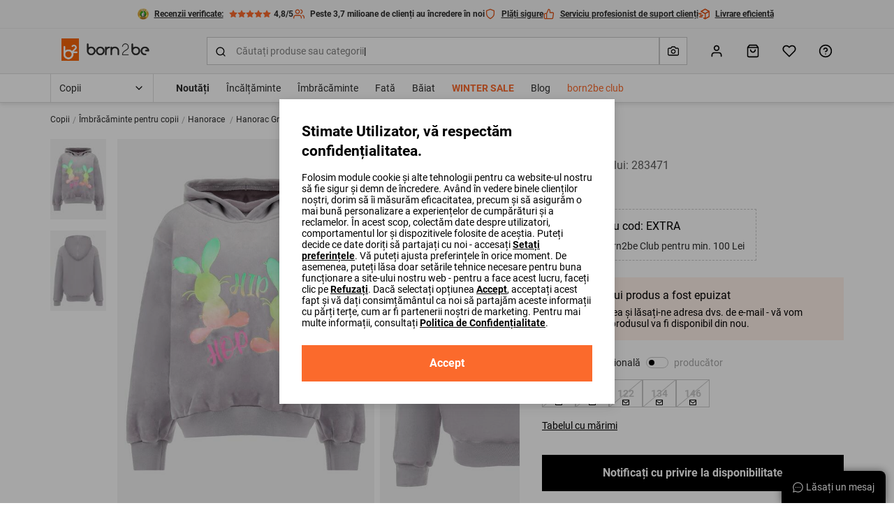

--- FILE ---
content_type: text/html; charset=UTF-8
request_url: https://born2be.com.ro/hanorac-gri-283471
body_size: 74605
content:
<!DOCTYPE html><html lang="ro"><head><meta charset="utf-8"/><script> var dataLayer = [{"page":{"categoryGender":"child","environment":"production","type":"product_view"},"sessionId":"696bd85e4d522","uid":"696bd85e4d4d7","ecommerce":{"emailhash":"","promoView":{"promotions":[{"id":"bar","name":"https:\/\/born2be.com.ro\/femei","creative":"Pana la -15% reducere doar pentru membrii born2be club cod: EXTRA","position":"Product Detail - PromoBar"}]},"detail":{"actionField":{"list":"Product Detail"},"products":[{"list":"Product Detail","position":1,"dimension14":"big","dimension43":0,"dimension44":"\u003C10","variant_id":"283471-98-104||283471-110-116||283471-122-128||283471-134-140||283471-146-152","id":283471,"name":"Hanorac Gri","price":"64.99","brand":"other","category":"Copii\/Îmbrăcăminte pentru copii\/Hanorace ","variant":"szary","metric1":"89.99","ean":"3100002834270","dimension2":"158","dimension8":"standard","dimension9":"false","dimension10":"false","dimension11":"98-104|110-116|122-128|134-140|146-152","dimension12":"0","dimension13":"21-30","dimension40":"Promoția este activă Produs la preț promoțional în coș","dimension41":"5","dimension42":"2","dimension16":"Velur","dimension30":"Iarnă"}]}},"processType":"fullView"},{"ProductListing_array":[{"id":283471,"price":64.989999999999995,"currency":"RON","name":"Hanorac Gri","qty":1}],"orderId":null,"orderValue":null,"PageGroup":"PDP","PromoCode":null},{"Email":"","SiteType":"d","CriteoProductIDList":[283471]},{"event":"ProducDetailPage","DomodiPDP_array":{"content_type":"product","id":283471,"name":"Hanorac Gri","content_category":"Hanorace ","price":64.989999999999995,"sizes":["98-104","110-116","122-128","134-140","146-152"],"in_stock":false}},{"event":"productUnificationView"}];</script><script> var TDConf = {"containerTagURL":"https:\/\/swrap.tradedoubler.com\/wrap","host":".tradedoubler.com\/wrap","subdomain":"swrap"}; TDConf.Config = [];</script><script>window.dataLayer = window.dataLayer || [];function gtag(){dataLayer.push(arguments);}gtag('consent', 'default', {"functionality_storage":"granted","ad_storage":"denied","analytics_storage":"denied","personalization_storage":"denied","ad_user_data":"denied","ad_personalization":"denied"});</script><!-- Google Tag Manager --><script>(function(w,d,s,l,i){w[l]=w[l]||[];w[l].push({'gtm.start':new Date().getTime(),event:'gtm.js'});var f=d.getElementsByTagName(s)[0],j=d.createElement(s),dl=l!='dataLayer'?'&l='+l:'';j.async=true;j.src='https://www.googletagmanager.com/gtm.js?id='+i+dl;f.parentNode.insertBefore(j,f);})(window,document,'script','dataLayer','GTM-M7WFZPJ');</script><!-- End Google Tag Manager --><!-- Global site tag (gtag.js) - AdWords: --><script async src='https://www.googletagmanager.com/gtag/js?id=AW-432095663'></script><script>gtag('js', new Date());gtag('config', 'AW-432095663');</script><title>Hanorac Gri - Born2be</title><meta name="description" content="Bluză Bejzora este finisată cu fleece. Prezintă glugă, iar în față imprimeu cu iepurași."/><meta name="keywords" content=""/><meta name="facebook-domain-verification" content="q6um9u2mkjbmq21a0yyzkqe6ej6w1o"/><meta name="robots" content="index, follow" /><link rel="canonical" href="https://born2be.com.ro/hanorac-gri-283471"/><meta name="viewport" content="width=device-width, initial-scale=1"/><meta name="theme-color" content="#000"/><link href="/img/logos/born2be_v2/logo_16x16.png" type="image/png" sizes="16x16" rel="icon"/><link href="/img/logos/born2be_v2/logo_16x16.png" type="image/png" sizes="16x16" rel="shortcut icon"/><link href="/img/logos/born2be_v2/logo_32x32.png" type="image/png" sizes="32x32" rel="icon"/><link href="/img/logos/born2be_v2/logo_32x32.png" type="image/png" sizes="32x32" rel="shortcut icon"/><link href="/img/logos/born2be_v2/logo_180x180.png" rel="apple-touch-icon" sizes="180x180" type="image/x-icon"/><meta name="google-site-verification" content="SJH685bj5FCAdIlWnqfh9acNb4jNE8bGzJMY4Kz31b4" /><link href="https://b2bcdn.aza.moda/" rel="preconnect"/><link href="https://www.google-analytics.com" rel="preconnect"/><link href="/aza_store_born2be/fonts/roboto-latin-ext_latin-regular.woff2" rel="preload" type="font/woff2" as="font" crossorigin="1"/><link href="/aza_store_born2be/fonts/roboto-latin-ext_latin-bold.woff2" rel="preload" type="font/woff2" as="font" crossorigin="1"/>
<style>
@font-face {
    font-family: 'Roboto';
    font-style: normal;
    font-weight: 400;
    src: url('/aza_store_born2be/fonts/roboto-latin-ext_latin-regular.woff2') format('woff2');
    font-display: swap;
}
@font-face {
    font-family: 'Roboto';
    font-style: normal;
    font-weight: 700;
    src: url('/aza_store_born2be/fonts/roboto-latin-ext_latin-bold.woff2') format('woff2');
    font-display: swap;
}
</style><style>svg{display:none;}</style>
<style>.app-container{display:none;}.left-menu{display:none;}@media(min-width: 1200px){.container{max-width:1200px!important;}}@media(min-width: 1400px){.container{max-width:1400px!important;}}.filters-content-mobile{display:none;}</style><style>.add-review-content, #reviews-content-sidebar {transition: 0s; transform: translateX(120%);}html{box-sizing:border-box;-ms-overflow-style:scrollbar}*,::after,::before{box-sizing:inherit}.container{width:100%;padding-right:15px;padding-left:15px;margin-right:auto;margin-left:auto}@media (min-width:576px){.container{max-width:540px}}@media (min-width:768px){.container{max-width:720px}}@media (min-width:992px){.container{max-width:960px}}@media (min-width:1200px){.container{max-width:1140px}}.row{display:flex;flex-wrap:wrap;margin-right:-15px;margin-left:-15px}.col-12,.col-lg-6{position:relative;width:100%;padding-right:15px;padding-left:15px}.col-12{flex:0 0 100%;max-width:100%}@media (min-width:992px){.col-lg-6{flex:0 0 50%;max-width:50%}}.d-none{display:none!important}.d-block{display:block!important}.d-flex{display:flex!important}.d-inline-flex{display:inline-flex!important}.flex-column{flex-direction:column!important}.flex-wrap{flex-wrap:wrap!important}.flex-grow-1{flex-grow:1!important}.flex-shrink-0{flex-shrink:0!important}.justify-content-end{justify-content:flex-end!important}.justify-content-center{justify-content:center!important}.justify-content-between{justify-content:space-between!important}.align-items-start{align-items:flex-start!important}.align-items-center{align-items:center!important}.align-content-center{align-content:center!important}.align-self-center{align-self:center!important}@media (min-width:992px){.flex-lg-row{flex-direction:row!important}.flex-lg-column-reverse{flex-direction:column-reverse!important}}.m-0{margin:0!important}.mb-0{margin-bottom:0!important}.mt-1{margin-top:2px!important}.mb-1{margin-bottom:2px!important}.mt-2{margin-top:4px!important}.mr-2{margin-right:4px!important}.mb-2{margin-bottom:4px!important}.ml-2{margin-left:4px!important}.mt-3{margin-top:8px!important}.mr-3,.mx-3{margin-right:8px!important}.mb-3{margin-bottom:8px!important}.ml-3,.mx-3{margin-left:8px!important}.mt-4{margin-top:12px!important}.mr-4{margin-right:12px!important}.mb-4{margin-bottom:12px!important}.ml-4{margin-left:12px!important}.mt-5,.my-5{margin-top:16px!important}.mr-5,.mx-5{margin-right:16px!important}.mb-5,.my-5{margin-bottom:16px!important}.ml-5,.mx-5{margin-left:16px!important}.mt-6{margin-top:24px!important}.mb-6{margin-bottom:24px!important}.mt-7{margin-top:32px!important}.mb-7{margin-bottom:32px!important}.ml-7{margin-left:32px!important}.mt-8{margin-top:40px!important}.pl-0{padding-left:0!important}.pr-1{padding-right:2px!important}.pl-1{padding-left:2px!important}.p-2{padding:4px!important}.py-2{padding-top:4px!important}.px-2{padding-right:4px!important}.pb-2,.py-2{padding-bottom:4px!important}.px-2{padding-left:4px!important}.p-3{padding:8px!important}.pt-3,.py-3{padding-top:8px!important}.pr-3,.px-3{padding-right:8px!important}.pb-3,.py-3{padding-bottom:8px!important}.px-3{padding-left:8px!important}.p-4{padding:12px!important}.py-4{padding-top:12px!important}.px-4{padding-right:12px!important}.py-4{padding-bottom:12px!important}.pl-4,.px-4{padding-left:12px!important}.p-5{padding:16px!important}.pt-5,.py-5{padding-top:16px!important}.px-5{padding-right:16px!important}.pb-5,.py-5{padding-bottom:16px!important}.pl-5,.px-5{padding-left:16px!important}.p-6{padding:24px!important}.pt-6,.py-6{padding-top:24px!important}.py-6{padding-bottom:24px!important}.p-7{padding:32px!important}.pl-7{padding-left:32px!important}.pr-8{padding-right:40px!important}.m-n3{margin:-8px!important}.m-n4{margin:-12px!important}.m-auto{margin:auto!important}@media (min-width:992px){.mt-lg-1{margin-top:2px!important}.mr-lg-2{margin-right:4px!important}.mt-lg-3{margin-top:8px!important}.ml-lg-5{margin-left:16px!important}.mt-lg-8{margin-top:40px!important}.pb-lg-0{padding-bottom:0!important}.p-lg-5{padding:16px!important}.pt-lg-5{padding-top:16px!important}.pt-lg-7{padding-top:32px!important}.py-lg-10{padding-top:64px!important}.py-lg-10{padding-bottom:64px!important}}@media (min-width:1200px){.d-xl-none{display:none!important}.justify-content-xl-center{justify-content:center!important}.p-xl-4{padding:12px!important}}.collapse:not(.show){display:none}.w-100{width:100%!important}.h-100{height:100%!important}.modal{position:fixed;top:0;left:0;z-index:2001;display:none;width:100%;height:100%;overflow:hidden;outline:0}.modal-dialog{position:relative;width:auto;margin:.5rem}.modal-dialog-scrollable{display:flex;max-height:calc(100% - 1rem)}.modal-dialog-scrollable .modal-content{max-height:calc(100vh - 1rem);overflow:hidden}.modal-dialog-scrollable .modal-header{flex-shrink:0}.modal-dialog-scrollable .modal-body{overflow-y:auto}.modal-dialog-centered{display:flex;align-items:center;min-height:calc(100% - 1rem)}.modal-dialog-centered::before{display:block;height:calc(100vh - 1rem);content:""}.modal-dialog-centered.modal-dialog-scrollable{flex-direction:column;justify-content:center;height:100%}.modal-dialog-centered.modal-dialog-scrollable .modal-content{max-height:none}.modal-dialog-centered.modal-dialog-scrollable::before{content:none}.modal-content{position:relative;display:flex;flex-direction:column;width:100%;background-color:#fff;background-clip:padding-box;border:0 solid rgba(0,0,0,.2);border-radius:0;outline:0}.modal-header{display:flex;align-items:flex-start;justify-content:space-between;padding:0;border-bottom:0 solid #dcdcdc;border-top-left-radius:0;border-top-right-radius:0}.modal-body{position:relative;flex:1 1 auto;padding:0}@media (min-width:576px){.modal-dialog{max-width:480px;margin:1.75rem auto}.modal-dialog-scrollable{max-height:calc(100% - 3.5rem)}.modal-dialog-scrollable .modal-content{max-height:calc(100vh - 3.5rem)}.modal-dialog-centered{min-height:calc(100% - 3.5rem)}.modal-dialog-centered::before{height:calc(100vh - 3.5rem)}}@media (min-width:992px){.modal-lg,.modal-xl{max-width:720px}}@media (min-width:1200px){.modal-xl{max-width:1200px}}.dropdown{position:relative}.dropdown-menu{position:absolute;top:100%;left:0;z-index:1000;display:none;float:left;min-width:10rem;padding:.5rem 0;margin:.125rem 0 0;font-size:1rem;color:#2c2c2c;text-align:left;list-style:none;background-color:#fff;background-clip:padding-box;border:1px solid rgba(0,0,0,.15);border-radius:.25rem}.progress{display:flex;height:8px;overflow:hidden;font-size:.75rem;background-color:#ebebeb;border-radius:.25rem}.progress-bar{display:flex;flex-direction:column;justify-content:center;color:#fff;text-align:center;white-space:nowrap;background-color:#fb6a2c}.swiper-container{margin:0 auto;position:relative;overflow:hidden;list-style:none;padding:0;z-index:1}.swiper-container-vertical>.swiper-wrapper{-webkit-box-orient:vertical;-webkit-box-direction:normal;-webkit-flex-direction:column;-ms-flex-direction:column;flex-direction:column}.swiper-wrapper{position:relative;width:100%;height:100%;z-index:1;display:-webkit-box;display:-webkit-flex;display:-ms-flexbox;display:flex;-webkit-box-sizing:content-box;box-sizing:content-box}.swiper-wrapper{-webkit-transform:translate3d(0,0,0);transform:translate3d(0,0,0)}.swiper-slide{-webkit-flex-shrink:0;-ms-flex-negative:0;flex-shrink:0;width:100%;height:100%;position:relative}html{-webkit-text-size-adjust:100%}body{overflow-x:hidden;overflow-y:auto;margin:0}body,button,html,input,select{font-size:1rem;line-height:20px;font-family:Roboto,sans-serif!important;font-weight:400;color:#2c2c2c}img{vertical-align:middle;border-style:none;max-width:100%;height:auto}svg{display:inline-block;overflow:hidden;vertical-align:middle}table{border-collapse:collapse}label{display:inline-block}ul{margin-top:0;margin-bottom:8px}ul ul{margin-bottom:0}[hidden]{display:none!important}button,input[type=submit]{border:0}a{color:#2c2c2c;text-decoration:none}:root{--doc-height:100vh}.text-left{text-align:left!important}.text-right{text-align:right!important}.text-center{text-align:center!important}.text-underline{text-decoration:underline}.text-nowrap{white-space:nowrap}.text-line-through{text-decoration:line-through}.text-overflow-ellipsis{text-overflow:ellipsis}.font-weight-bold{font-weight:700}.font-weight-normal{font-weight:400}.font-xsmall{font-size:.625rem;line-height:12px}.font-small{font-size:.75rem;line-height:16px}.font-caption{font-size:.875rem;line-height:16px}.font-base{font-size:1rem;line-height:20px}.font-subtitle{font-size:1.125rem;line-height:24px}.h4{font-size:1.3125rem;line-height:28px}.h5{font-size:1.125rem;line-height:24px}.h6{font-size:1rem;line-height:20px}@media (min-width:576px){.font-sm-base{font-size:1rem;line-height:20px}}@media (min-width:992px){.font-lg-base{font-size:1rem;line-height:20px}.h2-lg{font-size:1.875rem;line-height:36px}}.h4,.h5,.h6,h1,h4{margin-top:0;margin-bottom:8px;color:#000}h1{font-size:2.25rem;line-height:44px}h4{font-size:1.3125rem;line-height:28px}b{font-weight:700}.line-clamp-2{display:-webkit-box;-webkit-line-clamp:2;-webkit-box-orient:vertical}.animation-pulse{animation:1s infinite pulse}@keyframes pulse{0%{opacity:1}50%{opacity:.5;color:#a5a5a5}100%{opacity:1}}.animation-dots:after{animation:1s infinite ellipsis;content:""}@keyframes ellipsis{0%{content:'.'}50%{content:'..'}100%{content:'...'}}.btn{display:inline-flex;align-items:center;position:relative;text-decoration:none;padding:12px;font-size:.875rem;line-height:16px;font-weight:700;color:#000;-webkit-appearance:none;border-radius:0}.btn svg{flex-shrink:0;height:16px;width:16px;margin-left:4px}.btn.btn--icon-left svg{margin-right:4px;margin-left:0}.btn--sm{padding:8px;font-size:.75rem;line-height:16px}.btn--lg{padding:16px;font-size:1rem;line-height:20px}.btn--lg svg{height:20px;width:20px;margin-left:8px}.btn--lg.btn--icon-left svg{margin-right:8px}@media (min-width:576px){.btn-sm--lg{padding:16px;font-size:1rem;line-height:20px}.btn-sm--lg svg{height:20px;width:20px;margin-left:8px}}@media (min-width:1400px){.btn-xxl--lg{padding:16px;font-size:1rem;line-height:20px}.btn-xxl--lg svg{height:20px;width:20px;margin-left:8px}}.btn--primary{background-color:#fb6a2c}.btn--primary,.btn--primary svg{color:#fff}.btn--secondary{color:#fff;background-color:#000}.btn--outline{background-color:transparent;box-shadow:inset 0 0 0 2px #000}.btn--link:not(.btn--icon){padding-left:0;padding-right:0;background-color:transparent}.btn--full-width{display:flex;width:100%;justify-content:center}.btn--icon svg{margin-left:0;margin-right:0}.modal-core .modal-content{padding:24px;box-shadow:0 2px 8px rgba(44,44,44,.1),0 4px 16px rgba(44,44,44,.1)}@media (min-width:992px){.modal-core .modal-content{padding:32px}}.modal-core .modal-dialog.modal-dialog-scrollable .modal-overlay{height:24px;background:linear-gradient(180deg,rgba(255,255,255,.3) 0,#fff 93%)}.modal-core .modal-dialog.modal-dialog-scrollable .modal-bottom{margin-top:0!important}.modal.modal-animation{opacity:0}@media (max-width:991px){.modal-core .modal-dialog-centered .modal-content{margin:0 8px}.modal-core .modal-dialog.modal-dialog-scrollable,.modal-core .modal-dialog.modal-dialog-scrollable .modal-content{max-height:100vh}.modal.modal-animation{transform:translate3d(0,100%,0)}}.icon{display:inline-block;fill:currentColor;color:#000}.icon-size-3{width:12px;height:12px}.icon-size-4{width:16px;height:16px}.icon-size-5{width:20px;height:20px}.icon-size-6{width:24px;height:24px}.primary-color{color:#fb6a2c}.primary-dark-color{color:#df5216}.secondary-dark-color{color:#0084bd}.promo-color{color:#ef1714}.success-color{color:#1ab20b}.danger-color{color:#ef1714}.white-color{color:#fff}.black-color{color:#000}.gray-500-color{color:#a5a5a5}.gray-700-color{color:#5d5d5d}.bg-white{background-color:#fff}.bg-black{background-color:#000}.bg-black-5{background-color:rgba(0,0,0,.5)}.bg-gray-100{background-color:#f6f6f6}.bg-gray-200{background-color:#ebebeb}.bg-gray-300{background-color:#dcdcdc}.bg-primary{background-color:#fb6a2c}.bg-secondary-1{background-color:rgba(40,169,255,.1)}.bg-success-1{background-color:rgba(26,178,11,.1)}.bg-primary-1{background-color:rgba(251,106,44,.1)}.bg-white-8{background-color:rgba(255,255,255,.8)}.bg-white-7{background-color:rgba(255,255,255,.7)}.bg-success{background-color:#1ab20b}.switch{display:inline-flex;align-items:center;margin-bottom:0}.switch input{position:absolute;visibility:hidden}.switch .switch-toggle{background:#fff;border-radius:12px;width:40px;height:20px;position:relative;border:1px solid #c9c9c9}.switch .switch-toggle:before{display:block;position:absolute;content:'';background:#000;border-radius:50%;width:12px;height:12px;top:3px;left:3px}.switch--sm .switch-toggle{width:32px;height:16px}.switch--sm .switch-toggle:before{width:8px;height:8px}.field{width:100%}.field .field-group{position:relative;display:flex}.field .field-input,.field .field-label{color:#838383;font-size:.875rem;line-height:16px}.field .field-label{padding:0 4px;position:absolute;background:#fff;font-weight:400;left:8px;top:50%;transform:translateY(-50%);max-width:calc(100% - 12px)}.field .field-left-icon~.field-label{left:38px}.field .field-left-icon~.field-input{padding-left:40px}.field .field-left-icon~.field-input:-webkit-autofill+.field-label{left:8px}.field .field-input{padding:12px;outline:0;background:#fff;border:0;border-radius:0;box-shadow:inset 0 0 0 1px #c9c9c9;width:100%;-webkit-appearance:none}.field .field-input:-webkit-autofill:not(select),.field .field-input:not(:placeholder-shown):not(select){box-shadow:inset 0 0 0 1px #000}.field .field-input:-webkit-input-placeholder{opacity:0}.field.select:not(.field--filled) select{color:#838383}.field.select select option{color:#000}.field select.field-input{background-repeat:no-repeat;background-position:right 12px top 50%;padding-right:32px}.field select.field-input~.field-additional-icon{display:none}.field select.field-input{-webkit-appearance:none;-moz-appearance:none;background-image:url("data:image/svg+xml,%3Csvg width='16' height='16' viewBox='0 0 16 16' fill='none' xmlns='http://www.w3.org/2000/svg'%3E%3Cpath fill-rule='evenodd' clip-rule='evenodd' d='M3.52858 5.5286C3.78892 5.26825 4.21103 5.26825 4.47138 5.5286L7.99998 9.05719L11.5286 5.5286C11.7889 5.26825 12.211 5.26825 12.4714 5.5286C12.7317 5.78895 12.7317 6.21106 12.4714 6.47141L8.47139 10.4714C8.21104 10.7318 7.78893 10.7318 7.52858 10.4714L3.52858 6.47141C3.26823 6.21106 3.26823 5.78895 3.52858 5.5286Z' fill='black'/%3E%3C/svg%3E%0A")!important}.field select.field-input::-ms-expand{display:none}.field .field-input:-webkit-autofill+.field-label,.field .field-input:not(:placeholder-shown)+.field-label{top:0;font-size:.625rem;line-height:12px}.field .field-input:-webkit-autofill,.field .field-input:-webkit-autofill+.field-label,.field .field-input:not(:placeholder-shown),.field .field-input:not(:placeholder-shown)+.field-label{color:#000}.field .field-additional-icon{margin:0 12px}.checkbox-container .checkbox-input{height:1px;width:1px}.checkbox-container .checkbox-input:checked~.checkbox-box{border-color:#000}.checkbox-container .checkbox-input:checked~.checkbox-box svg{visibility:visible}.checkbox-container .checkbox-input:disabled~*{opacity:.5}.checkbox-container .checkbox-input:disabled~.checkbox-label{color:#a5a5a5}.checkbox-container .checkbox-box{padding:1px;border:1px solid #c9c9c9}.checkbox-container .checkbox-label a{text-decoration:underline}.position-relative{position:relative}.position-absolute{position:absolute}.position-sticky{position:sticky}.position-fixed{position:fixed}.overflow-y-auto{overflow-y:auto}.box-sizing-content-box{box-sizing:content-box}.center-vertical{top:50%;transform:translateY(-50%)}.z-1000{z-index:1000}.z-100{z-index:100}.z-10{z-index:10}.z-1{z-index:1}.left-0{left:0}.right-0{right:0}.bottom-0{bottom:0}.top-0{top:0}.top-3{top:8px}.overflow-hidden{overflow:hidden}.overflow-x-hidden{overflow-x:hidden}.opacity-0{opacity:0}.radius-0{border-radius:0}.radius-2{border-radius:2px}.radius-4{border-radius:4px}.radius-15{border-radius:15px}.radius-circle{border-radius:50%}.overlay-left{background:linear-gradient(to right,#fff 0,rgba(255,255,255,0) 100%)}.overlay-right{background:linear-gradient(to left,#fff 0,rgba(255,255,255,0) 100%)}.b-container{max-width:1400px;margin-right:auto;margin-left:auto}.visibility-hidden{visibility:hidden}.border-0{border:0}.border-l{border-left:1px solid}.border-r{border-right:1px solid}.border-b{border-bottom:1px solid}.border-t{border-top:1px solid}.border{border:1px solid}.border-dashed{border:1px dashed}.border-b-dashed{border-bottom:1px dashed}.border-width-2{border-width:2px}.border-primary{border-color:#fb6a2c}.border-gray-300{border-color:#dcdcdc}.border-gray-400{border-color:#c9c9c9}.h-1px{height:1px}.w-7{width:32px}.h-7{height:32px}.h-10{height:64px}.divider-gray-200{border-bottom:1px solid #ebebeb}.h-5{height:16px}.min-w-5{min-width:16px}.min-w-7{min-width:32px}.min-w-9{min-width:48px}.translate-50x--50y{transform:translate(50%,-50%)}.translate-50x-50y{transform:translate(50%,50%)}.translateY-100{transform:translateY(100%)}.translate-100x--50y{transform:translate(100%,-50%)}.translateY--50{transform:translateY(-50%)}.container-responsive{max-width:100%;margin-right:auto;margin-left:auto}@media (max-width:575.98px){.container-responsive{padding-left:16px;padding-right:16px}}@media (min-width:576px){.container-responsive{max-width:536px}}@media (min-width:768px){.container-responsive{max-width:704px}}@media (min-width:992px){.container-responsive{max-width:943px}}@media (min-width:1200px){.w-xl-auto{width:auto}.container-responsive{max-width:1136px}}@media (min-width:1400px){.container-responsive{max-width:1328px}}.object-fit-contain{object-fit:contain}.w-224px{width:224px}.w-300px{width:300px}.top-full{top:100%}.h-534px{height:534px}.alert{display:none}.alert.show{display:flex}.alert-close{background-color:initial}.slide-btn--overlay{width:100px}.gap-3{gap:8px}.gap-4{gap:12px}.gap-5{gap:16px}.gap-7{gap:32px}.row-gap-2{row-gap:4px}.row-gap-4{row-gap:12px}.row-gap-5{row-gap:16px}.row-gap-6{row-gap:24px}.column-gap-2{column-gap:4px}.column-gap-3{column-gap:8px}.column-gap-5{column-gap:16px}.column-gap-1{column-gap:2px}.column-gap-4{column-gap:12px}@media (min-width:1200px){.column-gap-xl-8{column-gap:40px}}.ds-table thead tr th{padding:16px 12px;border-bottom:1px solid #dcdcdc}.ds-table thead.ds-table--bold-divider tr th{border-bottom-width:2px}.ds-table tbody tr td{height:50px;padding:8px 12px;border-bottom:1px solid #dcdcdc}.shadow-sm{box-shadow:0 2px 4px rgba(44,44,44,.05),0 2px 8px rgba(44,44,44,.1)}.shadow{box-shadow:0 2px 8px rgba(44,44,44,.1),0 4px 16px rgba(44,44,44,.1)}[data-toggle=collapse]:not(.collapsed) svg.collapse-arrow-icon{transform:rotateX(180deg)}.d-grid{display:grid}.grid-cols-2{grid-template-columns:repeat(2,minmax(0,1fr))}.grid-cols-4{grid-template-columns:repeat(4,minmax(0,1fr))}@media (min-width:768px){.grid-md-cols-4{grid-template-columns:repeat(4,minmax(0,1fr))}}@media (min-width:992px){.column-gap-lg-5{column-gap:16px}.grid-lg-cols-5{grid-template-columns:repeat(5,minmax(0,1fr))}}.outline{outline-style:solid}.outline-1px{outline-width:1px}.outline-2px{outline-width:2px}.outline-offset--1px{outline-offset:-1px}.outline-offset--2px{outline-offset:-2px}.outline-gray-400{outline-color:#c9c9c9}.outline-primary{outline-color:#fb6a2c}.skeleton{background:linear-gradient(90deg,#ebebeb 0,#f6f6f6 100%)}:root{--gray-100-color:#F6F6F6;--gray-200-color:#EBEBEB;--gray-300-color:#dcdcdc;--gray-400-color:#C9C9C9;--gray-500-color:#A5A5A5;--gray-600-color:#838383;--gray-700-color:#5D5D5D;--gray-800-color:#4A4A4A;--gray-900-color:#2C2C2C;--primary-color:#FB6A2C;--primary-color-rgb:251,106,44}.desktop-menu-content .menu-container{height:40px}.desktop-menu-content ul{list-style:none;padding:0}.desktop-categories-menu{position:static;float:left;clear:both}.desktop-categories-menu .desktop-menu-item{display:flex}.desktop-categories-menu>li{position:static;padding:0 12px}.desktop-categories-menu>li:nth-of-type(1){padding:0 12px 0 0}.desktop-categories-menu>li>a{display:flex;text-decoration:none;color:#2c2c2c;font-weight:400;font-size:.875rem;line-height:16px;height:100%;align-items:center;white-space:nowrap}.desktop-menu-item:not(.subcategories-header){max-width:100%;height:100%;align-items:center}.desktop-menu-item.subcategories-header{color:#000;font-size:.875rem;line-height:16px;font-weight:700;margin-bottom:4px;height:18px}.desktop-menu-item.subcategories-header:nth-child(n+2){margin-top:12px}.desktop-menu-item .menu-item-icon{max-width:100%;display:block}.desktop-menu-item.menu-banner{max-width:100%}.desktop-menu-item.highlight-red>a{color:#ef1714!important}.desktop-menu-item.highlight-orange>a{color:#fb6a2c!important}.desktop-menu-item.font-bold>a{font-weight:700!important}.desktop-menu-item .icon-image{border:1px solid #dcdcdc;overflow:hidden;margin:0 auto 8px;border-radius:50%}.desktop-menu-item .icon-image.icon-image-medium{height:62px;width:62px}.desktop-menu-item .icon-image img{padding:2px;border-radius:50%}.desktop-categories-column{border-top:2px solid #f6f6f6;position:absolute;top:100%;left:0;right:0;background:#fff;width:100%;padding:24px;display:none}.desktop-categories-column .desktop-subcategory-list>.desktop-menu-column:first-child .categories-submenu.column{padding-left:12px}.desktop-categories-column .menu-banner{width:100%}.desktop-menu-column{display:flex}.desktop-menu-column .categories-submenu{padding:4px 24px 16px}.desktop-menu-column .categories-submenu .desktop-menu-link.image img{border:2px solid #ebebeb}.desktop-menu-column .categories-submenu .subcategories-header .desktop-menu-link{display:block}.desktop-menu-column .categories-submenu.has-separator{border-left:1px solid #dcdcdc}.desktop-menu-column .categories-submenu a.desktop-menu-link:not(.menu-item-icon):not(.image){display:flex}.desktop-menu-column a.menu-item-icon{box-shadow:none;margin:8px 0!important}.desktop-menu-column a.menu-item-icon .text-center{position:absolute;width:100%;white-space:nowrap;display:flex;justify-content:center;align-items:center;flex-direction:column}.desktop-menu-column li.menu-item-icon:not(:first-child) a.menu-item-icon{margin:24px 0 8px!important}.desktop-subcategory-list{padding:0;min-width:max-content}.desktop-subcategory-list .desktop-menu-item{position:relative}.desktop-subcategory-list .desktop-menu-item.subcategories-header a{margin:0 2px 0 0}.desktop-subcategory-list .desktop-menu-item.subcategories-header a div{font-size:.875rem;line-height:16px;letter-spacing:.05em}.desktop-subcategory-list .desktop-menu-item.menu-banner .desktop-menu-link{margin:0;padding:0 0 12px}.desktop-subcategory-list .desktop-menu-item .desktop-menu-link{align-items:center;text-decoration:none;color:#000;display:block;padding:2px 0;margin:4px 0 0;font-size:.875rem;line-height:16px}#b-c-popup .settings-cookie-desktop{display:block}#b-c-popup .settings-cookie-mobile{display:none}@media (max-width:767px){#b-c-popup .cookie-info{height:200px;overflow-y:auto;padding-right:16px}#b-c-popup .settings-cookie-desktop{display:none}#b-c-popup .settings-cookie-mobile{display:block}}#b-c-popup a{text-decoration:underline}#b-c-popup #content-preferences{display:none}#b-c-popup .content-accept-checkbox-preferences{height:240px;overflow-y:auto}@media (min-width:300px){#b-c-popup .content-accept-checkbox-preferences{height:280px}}@media (min-width:767px){#b-c-popup .content-accept-checkbox-preferences{height:265px}}.help-chat-button-container{box-shadow:0 0 12px 0 rgba(0,0,0,.5);height:46px;right:12px;display:none}.help-chat-button-container .help-chat-button-label{min-width:75px}.help-chat-button-container .help-chat-button-icon{background-size:contain;width:15px;height:15px;background-image:url("data:image/svg+xml,%3Csvg width='24' height='24' viewBox='0 0 24 24' fill='none' xmlns='http://www.w3.org/2000/svg'%3E%3Cpath d='M12 0.420898C5.60063 0.420898 0.421059 5.59959 0.421059 11.9998C0.421059 14.0308 0.950747 16.0144 1.95659 17.7639L0.464699 22.3968C0.360634 22.7198 0.446147 23.0738 0.68608 23.3138C0.923715 23.5514 1.2769 23.6401 1.60305 23.5352L6.23597 22.0433C7.98547 23.0491 9.96906 23.5788 12 23.5788C18.3994 23.5788 23.579 18.4001 23.579 11.9998C23.579 5.60047 18.4003 0.420898 12 0.420898ZM12 21.7696C10.1655 21.7696 8.37734 21.2577 6.82874 20.2894C6.60594 20.1501 6.32926 20.1125 6.07184 20.1954L2.72745 21.2724L3.80449 17.928C3.88612 17.6743 3.85167 17.3973 3.71032 17.1711C2.74211 15.6225 2.23027 13.8343 2.23027 11.9998C2.23027 6.61285 6.61301 2.23011 12 2.23011C17.387 2.23011 21.7697 6.61285 21.7697 11.9998C21.7697 17.3868 17.387 21.7696 12 21.7696ZM13.1308 11.9998C13.1308 12.6242 12.6246 13.1306 12 13.1306C11.3754 13.1306 10.8692 12.6242 10.8692 11.9998C10.8692 11.3753 11.3754 10.8691 12 10.8691C12.6246 10.8691 13.1308 11.3753 13.1308 11.9998ZM17.6538 11.9998C17.6538 12.6242 17.1476 13.1306 16.523 13.1306C15.8985 13.1306 15.3923 12.6242 15.3923 11.9998C15.3923 11.3753 15.8985 10.8691 16.523 10.8691C17.1476 10.8691 17.6538 11.3753 17.6538 11.9998ZM8.60774 11.9998C8.60774 12.6242 8.10155 13.1306 7.47698 13.1306C6.85259 13.1306 6.34622 12.6242 6.34622 11.9998C6.34622 11.3753 6.85259 10.8691 7.47698 10.8691C8.10155 10.8691 8.60774 11.3753 8.60774 11.9998Z' fill='%23FFF'/%3E%3C/svg%3E%0A")}.help-chat-button-container:not(.is-mobile){border-radius:8px 8px 0 0}.ds-loader-icon{display:inline-block;width:64px;height:64px}.ds-loader-icon:after{content:" ";display:block;width:46px;height:46px;margin:2px;border-radius:50%;border:5px solid #fff;border-color:#fff transparent;animation:1.2s linear infinite lds-dual-ring}@keyframes lds-dual-ring{0%{transform:rotate(0)}100%{transform:rotate(360deg)}}.product-select-size-box{outline:#c9c9c9 solid 1px;outline-offset:-1px;min-width:40px}body,button,html,input,select{outline:0}.background-search-tint,.background-tint{background:#000;display:none;height:100%;left:0;opacity:.4;position:fixed;top:0;width:100%;z-index:98}.background-search-tint{z-index:30}.breadcrumbs{font-size:.75rem;line-height:16px}.breadcrumbs ul{border:0;background-color:#fff;padding-right:0;padding-bottom:0;padding-top:12px;margin:0;overflow:hidden;list-style:none;border-style:solid;border-color:#dcdcdc;-webkit-border-radius:3px;border-radius:3px;display:inline-block}.breadcrumbs ul>:first-child:before{content:" ";margin:0}.breadcrumbs ul>:before{content:"/";color:#a5a5a5;margin:0 4px 0 8px;position:relative;top:1px}.breadcrumbs ul li{float:none;display:inline-block;text-transform:uppercase}.breadcrumbs ul li a{color:#28a9ff}.app-container{display:none}.search-label-animation::after{content:'|';color:#000;animation:1s step-end infinite cursor-blink}@keyframes cursor-blink{from,to{color:transparent}50%{color:#000}}@media (max-width:768px){#search-form-input{font-size:16px!important}}.product-colors-slide .product-colors-item{width:52px}.product-colors-slide .product-colors-item--active img{outline:#fb6a2c solid 2px;outline-offset:-2px}.product-view-page[data-size-type=international] .size-value-producer,.product-view-page[data-size-type=international]~* .size-value-producer{display:none}.product-view-page[data-size-type=international] .size-type-producer,.product-view-page[data-size-type=international]~* .size-type-producer{color:#a5a5a5}.product-view-page[data-size-type=international] .model-size-producer{display:none}.desktop-product-view .breadcrumbs ul{padding:0}.desktop-product-view .breadcrumbs li{text-transform:none}.desktop-product-view .breadcrumbs li:before{margin:0 4px}.desktop-product-view .breadcrumbs a{font-size:.75rem;line-height:16px;color:#2c2c2c}.products-zoom .products-zoom-container{max-width:915px}.products-zoom .products-zoom-container .thumb-container{width:60px}.products-zoom .products-zoom-container .thumb-container .active{box-shadow:0 2px 0 0 #000}.product-right{width:400px}@media (max-width:1399.98px){.product-right{width:432px}}.product-slider-thumbs{max-height:596px;width:96px}.product-slider-thumbs .swiper-slide{height:auto!important}.product-slider .product-slider-item{width:496px}@media (max-width:1399.98px){.product-slider-thumbs{max-height:509px;width:80px}.product-slider .product-slider-item{width:368px}}@media (max-width:1199.98px){.product-slider-thumbs{max-height:417px;width:64px}.product-slider .product-slider-item{width:384px}}</style>    <meta property="og:type" content="product">
    <meta property="product:retailer_part_no" content="283471">
    <meta property="og:image" content="https://b2bcdn.aza.moda/pdp-catalog/31/00/00/28/34/3100002834270/6.jpg">
    <meta property="og:title" content="Hanorac Gri">
    <meta property="og:description" content="Bluză Bejzora este finisată cu fleece. Prezintă glugă, iar în față imprimeu cu iepurași.">
    <meta property="og:site_name" content="Born2be">
    <meta property="og:url"
          content="https://born2be.com.ro/hanorac-gri-283471">
    <meta property="product:category" content="Hanorace ">
    <meta property="product:price:amount" content="89.99">
    <meta property="product:price:sale_amount" content="58.49">
    <meta property="product:original_price:amount" content="89.99">
<meta property="product:snr_keywords" content="lastPairs"/><meta property="product:rate:amount" content="64.99"/><meta property="product:name_code" content="EXTRA"/><meta property="product:finishcode_date" content="21/01/2026 11:00:00"/><link rel='manifest' href='/manifest-ro.json?v=1767624221'>

    <script>var toasts = [];</script>
</head>
<body class="no-js">
<!-- Google Tag Manager (noscript) --><noscript><iframe src="https://www.googletagmanager.com/ns.html?id=GTM-M7WFZPJ" height="0" width="0" style="display:none;visibility:hidden"></iframe></noscript><!-- End Google Tag Manager (noscript) --><div class="background-tint"></div><div class="background-search-tint"></div>
<div class="position-relative z-1000 bg-gray-100">
    <div class="b-container">
        <div class="swiper-container trust-signs-slider" data-prev-class="trust-signs-top-slider-prev" data-next-class="trust-signs-top-slider-next">
            <div class="d-flex position-absolute left-0 top-0 p-3 z-100 cursor-pointer d-xl-none trust-signs-top-slider-prev"><svg width="16" height="16" class="icon gray-500-color"><use href="#icon-svg-chevron-left"></use></svg></div>            <div class="swiper-wrapper p-3 p-xl-4 column-gap-xl-8 justify-content-xl-center">
                                    <div class="swiper-slide d-flex align-items-center w-xl-auto justify-content-center">
                        <div class="d-flex mr-3"><img src="/aza_store_born2be/ds_icons/ekomi/ekomi_gold_en.png" height="16" width="16" loading="lazy" alt="ekomi"/></div><div class="font-small d-flex font-weight-bold"><a href="https://www.ekomi.ro/recenzie-born2be.ro.html" class="text-underline" target="_blank" data-toggle="modal" data-target=".ekomi-modal">Recenzii verificate:</a><div class="d-flex ml-3"><div class="d-flex align-items-center"><svg width="16" height="16" class="icon primary-color icon-size-3"><use href="#icon-svg-star-fill"></use></svg><svg width="16" height="16" class="icon primary-color icon-size-3"><use href="#icon-svg-star-fill"></use></svg><svg width="16" height="16" class="icon primary-color icon-size-3"><use href="#icon-svg-star-fill"></use></svg><svg width="16" height="16" class="icon primary-color icon-size-3"><use href="#icon-svg-star-fill"></use></svg><svg width="16" height="16" class="icon primary-color icon-size-3"><use href="#icon-svg-star-fill"></use></svg></div><div class="font-weight-bold ml-2">4,8/5</div></div></div>                    </div>
                                    <div class="swiper-slide d-flex align-items-center w-xl-auto justify-content-center">
                        <div class="d-flex mr-3"><svg width="16" height="16" class="icon primary-dark-color"><use href="#icon-svg-people"></use></svg></div><div class="font-small d-flex font-weight-bold">Peste 3,7 milioane de clienți au încredere în noi</div>                    </div>
                                    <div class="swiper-slide d-flex align-items-center w-xl-auto justify-content-center">
                        <div class="d-flex mr-3"><svg width="16" height="16" class="icon primary-dark-color"><use href="#icon-svg-shield-lock"></use></svg></div><div class="font-small d-flex font-weight-bold"><a href="/metode-de-plata" class="text-underline">Plăți sigure</a></div>                    </div>
                                    <div class="swiper-slide d-flex align-items-center w-xl-auto justify-content-center">
                        <div class="d-flex mr-3"><svg width="16" height="16" class="icon primary-dark-color"><use href="#icon-svg-hand-thumbs-up"></use></svg></div><div class="font-small d-flex font-weight-bold"><a href="/intrebari-frecvente" class="text-underline">Serviciu profesionist de suport clienți</a></div>                    </div>
                                    <div class="swiper-slide d-flex align-items-center w-xl-auto justify-content-center">
                        <div class="d-flex mr-3"><svg width="16" height="16" class="icon primary-dark-color"><use href="#icon-svg-parcel"></use></svg></div><div class="font-small d-flex font-weight-bold"><a href="/costul-si-durata-livrarii" class="text-underline">Livrare eficientă</a></div>                    </div>
                            </div>
            <div class="trust-signs-slider-next d-flex position-absolute right-0 top-0 p-3 z-100 cursor-pointer d-xl-none trust-signs-top-slider-next"><svg width="16" height="16" class="icon gray-500-color"><use href="#icon-svg-chevron-right"></use></svg></div>        </div>
    </div>
    <div class="bg-gray-200 w-100 h-1px"></div></div>

<div class="sticky-header position-relative top-0 z-100 shadow-sm">
    <div class="bg-gray-100 position-relative">
        <div class="container-responsive d-flex align-items-center h-10">
            <div class="header-logo-container w-224px pl-5">
                <a href="/" title="Acasă" class="d-inline-flex"><img src="/img/logos/born2be_v2/logo.png?v=3" class="h-7" height="32" alt=""/></a>            </div>
            <div class="flex-grow-1">
                <form method="post" accept-charset="utf-8" class="header-search-form d-flex flex-column flex-lg-row gap-3 position-relative" action="/products/search"><div style="display:none;"><input class="field-input " type="hidden" placeholder=" " name="_method" value="POST"><input class="field-input " type="hidden" placeholder=" " name="_csrfToken" autocomplete="off" value="8c7483b8e365fe95c015437aa701fc6d14e9adadfc2474d1a902bc17d154f77a9c13c5c2bdd08eeccb04061fbc913b5aa587d09e0361ee8c8ad1f23a854a82f8"></div><div class="field text required ">
            <div class="field-group">
                <div class="field-additional-icon field-left-icon position-absolute left-0 center-vertical bg-white"><svg width="16" height="16" class="icon"><use href="#icon-svg-search"></use></svg></div>
                <input class="field-input " type="text" placeholder=" " name="data[Product][txt]" id="search-form-input" required="required" autocomplete="off" data-fetch-url="/es/search/products/suggests" data-category-id="400" data-locale="ro_RO" data-locale-prefix="" data-suggested-products-url="/products/suggested-products-search?categoryId=400" value=""><label for="search-form-input" class="field-label text-nowrap overflow-hidden text-overflow-ellipsis "><div class="search-label-default d-none">Căutați produse sau categorii</div><div class="search-label-animation"></div></label>
                <div class="field-additional-icon position-absolute right-0 center-vertical bg-white"><div class="d-flex"><svg width="16" height="16" class="icon cursor-pointer input-remove-icon d-none"><use href="#icon-svg-close"></use></svg></div></div>
            </div>
            
        </div><div data-target=".search-img-modal" data-toggle="modal" class="search-img-btn cursor-pointer d-flex p-4 outline outline-1px outline-offset--1px outline-gray-400 bg-white text-nowrap justify-content-center"><span class="search-img-btn-text font-caption font-weight-bold mr-3 mr-lg-2 d-none">Căutați după imagine</span><svg width="16" height="16" class="icon pointer-events-none"><use href="#icon-svg-camera"></use></svg></div><div class="close-search-content d-none position-absolute right-0 center-vertical translate-100x--50y pl-5"><svg width="16" height="16" class="icon icon-size-6 cursor-pointer"><use href="#icon-svg-close"></use></svg></div><input class="d-none" type="submit"></input><div style="display:none;"><input class="field-input " type="hidden" placeholder=" " name="_Token[fields]" autocomplete="off" value="668677266a4d7582008bf1bb0492e85b89db1ae0%3A"><input class="field-input " type="hidden" placeholder=" " name="_Token[unlocked]" autocomplete="off" value=""></div></form>            </div>
            <div class="navbar w-224px d-flex justify-content-end position-relative h-100">
                <div class="navbar-item"><a href="/login?redirect=%2Fhanorac-gri-283471" class="navbar-item-link h-100 d-flex align-items-center position-relative z-1000 px-5"><div class="position-relative"><div class="badge d-flex align-items-center justify-content-center font-xsmall font-weight-bold min-w-5 h-5 radius-15 position-absolute right-0 bottom-0 bg-success translate-50x-50y visibility-hidden"><svg width="16" height="16" class="icon white-color icon-size-3"><use href="#icon-svg-check"></use></svg></div><svg width="16" height="16" class="icon icon-size-5"><use href="#icon-svg-person"></use></svg></div></a><div class="navbar-item-content d-none position-absolute right-0 top-full w-300px bg-white p-6 z-100 shadow-sm"><a href="/login?redirect=%2Fhanorac-gri-283471" class="btn btn--primary btn--full-width btn--icon-left"><svg width="16" height="16" class="icon"><use href="#icon-svg-person"></use></svg>Autentificare</a><div class="mt-5 mb-6"><a href="/register?redirect=%2Fhanorac-gri-283471" class="text-underline font-caption">Nu aveți cont? Înregistrați-vă</a></div>
<div class="d-flex flex-column gap-5 py-2">
    <div class="d-flex"><a href="/my_orders" class="d-inline-flex align-items-center"><svg width="16" height="16" class="icon icon-size-5"><use href="#icon-svg-bag"></use></svg><div class="font-caption ml-3">Comenzile mele</div></a></div><div class="d-flex"><a href="/order-returns" class="d-inline-flex align-items-center"><svg width="16" height="16" class="icon icon-size-5"><use href="#icon-svg-arrow-clockwise"></use></svg><div class="font-caption ml-3">Retururile mele</div></a></div><div class="d-flex"><a href="/my_account" class="d-inline-flex align-items-center"><svg width="16" height="16" class="icon icon-size-5"><use href="#icon-svg-person"></use></svg><div class="font-caption ml-3">Contul meu</div></a></div><div class="d-flex"><a href="/my_points" class="d-inline-flex align-items-center"><svg width="16" height="16" class="icon icon-size-5"><use href="#icon-svg-piggybank"></use></svg><div class="font-caption ml-3">Born2be Club</div></a></div></div>
</div></div><div class="navbar-item navbar-item-cart" data-url="/cart/drop-cart"><a href="/cart" class="navbar-item-link h-100 d-flex align-items-center position-relative z-1000 px-5"><div class="badge-wrapper position-relative"><div class="badge d-flex align-items-center justify-content-center font-xsmall font-weight-bold min-w-5 h-5 radius-15 position-absolute right-0 top-0 translate-50x--50y bg-primary white-color px-2 visibility-hidden" data-overflow-count="99"></div><svg width="16" height="16" class="icon icon-size-5"><use href="#icon-svg-bag"></use></svg></div></a><div class="navbar-item-content d-none position-absolute right-0 top-full w-300px bg-white p-6 z-100 shadow-sm"><div class="dropcart-container"></div></div></div><div class="navbar-item navbar-item-wishlist"><a href="/wishlist" class="navbar-item-link h-100 d-flex align-items-center position-relative z-1000 px-5"><div class="badge-wrapper position-relative"><div class="badge d-flex align-items-center justify-content-center font-xsmall font-weight-bold min-w-5 h-5 radius-15 position-absolute right-0 top-0 translate-50x--50y bg-primary white-color px-2 visibility-hidden" data-overflow-count="99"></div><svg width="16" height="16" class="icon icon-size-5"><use href="#icon-svg-heart"></use></svg></div></a></div><div class="navbar-item"><a href="/hanorac-gri-283471" class="navbar-item-link h-100 d-flex align-items-center position-relative z-1000 pointer-events-none px-5"><svg width="16" height="16" class="icon icon-size-5"><use href="#icon-svg-question-circle"></use></svg></a><div class="navbar-item-content d-none position-absolute right-0 top-full w-300px bg-white p-6 z-100 shadow-sm"><div class="h5 font-weight-bold text-center">Aveți nevoie de ajutor?</div><div class="font-caption mt-5 text-center">Mergeți la secțiunea cu ”Întrebări frecvente” și răspunsuri la ele (FAQ). Veți găsi acolo și numărul de telefon al Departamentului de Relații Clienți.</div><a href="/intrebari-frecvente" class="btn btn--secondary btn--full-width mt-5">Mergeți la Întrebări frecvente (FAQ)</a></div></div>            </div>
        </div>
        
<div class="header-search-container bg-white position-absolute left-0 right-0 bottom-0 translateY-100 z-1000 d-none header-search-container--desktop">
    <div 
        id="header-search-content" 
        class="container-responsive overflow-hidden d-flex py-6"
    >
        <div 
            class="flex-shrink-0" 
            style="width: 432px;"
        >
            <div style="height: 340px" class="bg-gray-300 w-100"></div>        </div>
                <div class="ml-lg-5 w-100">
            <div style="height: 320px" class="bg-gray-300 w-100"></div>        </div>
    </div>
</div>    </div>

    <div class="border-t border-b border-gray-300 position-relative bg-white">
        <div class="container-responsive d-flex">
            
<div class="dropdown-gender dropdown user-select-none">
    <div role="button" data-toggle="dropdown" aria-haspopup="true" aria-expanded="false" style="min-width:148px;" class="d-flex cursor-pointer align-items-center border-l border-r border-gray-300 p-4 font-caption"><div class="flex-grow-1">Copii</div><svg width="16" height="16" class="icon dropdown-gender-arrow"><use href="#icon-svg-chevron-down"></use></svg></div>    <div class="dropdown-menu border-0 py-3 shadow radius-0 mt-2">
        <a href="/barbati-home" class="dropdown-gender-item d-block black-color py-4 px-5 font-caption">Bărbați</a><a href="/femei-home" class="dropdown-gender-item d-block black-color py-4 px-5 font-caption">Femei</a><a href="/copii-home" class="dropdown-gender-item d-block black-color py-4 px-5 font-weight-bold pointer-events-none font-caption">Copii</a>    </div>
</div>
            <nav class="desktop-menu-content bg-white">
                <div class="menu-container d-flex pl-7">
                    <div class="desktop-categories-content d-flex align-items-center overflow-x-hidden h-100"><ul class="desktop-categories-menu d-flex align-items-center overflow-x-hidden h-100 pl-0 m-0"><li class="desktop-menu-item font-bold "><a href="/copii/noutati" class="desktop-menu-link"><div class="text-center">Noutăți</div></a></li><li class="desktop-menu-item   has-content"><a href="/pantofi-copii" class="desktop-menu-link"><div class="text-center">Încălțăminte</div></a><div class="desktop-categories-column z-1000"><div class="container"><ul class="row desktop-subcategory-list"><li class="desktop-menu-column"><div class="submenu-wrapper"><ul class="categories-submenu  column"><li class="desktop-menu-item   menu-banner"><a href="/pantofi-copii/noutati" class="desktop-menu-link image"><div class="text-center"><img src="[data-uri]" data-src="https://b2bcdn.aza.moda/menus/banners/5126-ro_RO.jpeg?v=1763732114" class="lazy-menu-image" alt=""/></div></a></li><li class="desktop-menu-item font-bold "><a href="/pantofi-copii" class="desktop-menu-link"><div class="text-center">Descoperă noua colecție</div></a></li></ul></div></li><li class="desktop-menu-column"><div class="submenu-wrapper"><ul class="categories-submenu  column"><li class="desktop-menu-item font-bold  menu-item-icon icon-image-medium"><a href="/pantofi-copii" class="desktop-menu-link menu-item-icon icon-image-medium"><div class="icon-image icon-image-circle icon-image-medium"><img src="[data-uri]" data-src="https://b2bcdn.aza.moda/menus/icon-images/3432.jpeg?v=1763732674" class="lazy-menu-image" alt=""/></div><div class="text-center">Toate modelele</div></a></li><li class="desktop-menu-item font-bold highlight-orange  menu-item-icon icon-image-medium"><a href="/pantofi-copii/noutati" class="desktop-menu-link menu-item-icon icon-image-medium"><div class="icon-image icon-image-circle icon-image-medium"><img src="[data-uri]" data-src="https://b2bcdn.aza.moda/menus/icon-images/3434.jpeg?v=1763732744" class="lazy-menu-image" alt=""/></div><div class="text-center">Noutăți</div></a></li><li class="desktop-menu-item font-bold highlight-red  menu-item-icon icon-image-medium"><a href="/pantofi-copii/sales" class="desktop-menu-link menu-item-icon icon-image-medium"><div class="icon-image icon-image-circle icon-image-medium"><img src="[data-uri]" data-src="https://b2bcdn.aza.moda/menus/icon-images/4411.jpeg?v=1763732724" class="lazy-menu-image" alt=""/></div><div class="text-center">SALES</div></a></li></ul></div></li><li class="desktop-menu-column"><div class="submenu-wrapper"><ul class="categories-submenu  column"><li class="desktop-menu-item  subcategories-header"><a class="desktop-menu-link"><div class="text-center">Toate modelele</div></a></li><li class="desktop-menu-item highlight-orange "><a href="/apreschiuri-copii" class="desktop-menu-link"><div class="text-center">Apreschiuri</div></a></li><li class="desktop-menu-item  "><a href="/balerini-copii" class="desktop-menu-link"><div class="text-center">Balerini</div></a></li><li class="desktop-menu-item  "><a href="/bocanci-copii" class="desktop-menu-link"><div class="text-center">Bocanci</div></a></li><li class="desktop-menu-item highlight-orange "><a href="/cizme-copii" class="desktop-menu-link"><div class="text-center">Cizme</div></a></li><li class="desktop-menu-item  "><a href="/cizme-cauciuc-copii" class="desktop-menu-link"><div class="text-center">Cizme de cauciuc</div></a></li><li class="desktop-menu-item  "><a href="/papuci-de-casa-copii" class="desktop-menu-link"><div class="text-center">De casă</div></a></li><li class="desktop-menu-item highlight-orange "><a href="/ghete-copii" class="desktop-menu-link"><div class="text-center">Ghete</div></a></li><li class="desktop-menu-item  "><a href="/pantofi-casual-copii" class="desktop-menu-link"><div class="text-center">Pantofi casual</div></a></li><li class="desktop-menu-item  "><a href="/pantofi-sport-copii" class="desktop-menu-link"><div class="text-center">Pantofi sport</div></a></li><li class="desktop-menu-item  "><a href="/papuci-copii" class="desktop-menu-link"><div class="text-center">Papuci</div></a></li><li class="desktop-menu-item  "><a href="/sandale-copii" class="desktop-menu-link"><div class="text-center">Sandale</div></a></li><li class="desktop-menu-item  "><a href="/pantofi-copii?categories=476,477" class="desktop-menu-link"><div class="text-center">Teniși</div></a></li></ul></div></li><li class="desktop-menu-column"><div class="submenu-wrapper"><ul class="categories-submenu  column"><li class="desktop-menu-item  subcategories-header"><a class="desktop-menu-link"><div class="text-center">Închidere</div></a></li><li class="desktop-menu-item  "><a href="/pantofi-copii?clasp=178,1629,1826,1831,2235,2619,3562,3700,15315" class="desktop-menu-link"><div class="text-center">Fermoar</div></a></li><li class="desktop-menu-item  "><a href="/pantofi-copii?clasp=155,505,572,949,1791,1836,2253,2346,2428,2437,2449,3336,3653,3733,16475,421112,530191" class="desktop-menu-link"><div class="text-center">Slip-on</div></a></li><li class="desktop-menu-item  "><a href="/pantofi-copii?clasp=1849,1890,2622,2725,3271,3381,3413,3720,3798,12176,12221,22235,524517,529745" class="desktop-menu-link"><div class="text-center">Scai</div></a></li><li class="desktop-menu-item  "><a href="/pantofi-copii?clasp=27,85,135,330,622,633,1398,1808,3441,3479,12482,524213" class="desktop-menu-link"><div class="text-center">Șireturi</div></a></li></ul></div></li><li class="desktop-menu-column"><div class="submenu-wrapper"><ul class="categories-submenu  column"><li class="desktop-menu-item   menu-banner"><a href="/pantofi-copii?sex=1%2C3" class="desktop-menu-link image"><div class="text-center"><img src="[data-uri]" data-src="https://b2bcdn.aza.moda/menus/banners/4412-ro_RO.jpeg?v=1759222930" class="lazy-menu-image" alt=""/></div></a></li><li class="desktop-menu-item font-bold "><a href="/pantofi-copii?sex=1%2C3" class="desktop-menu-link"><div class="text-center">Pentru fete</div></a></li></ul></div></li><li class="desktop-menu-column"><div class="submenu-wrapper"><ul class="categories-submenu  column"><li class="desktop-menu-item   menu-banner"><a href="/pantofi-copii?sex=2%2C3" class="desktop-menu-link image"><div class="text-center"><img src="[data-uri]" data-src="https://b2bcdn.aza.moda/menus/banners/5097-ro_RO.jpeg?v=1759222843" class="lazy-menu-image" alt=""/></div></a></li><li class="desktop-menu-item font-bold "><a href="/pantofi-copii?sex=2%2C3" class="desktop-menu-link"><div class="text-center">Pentru băieți</div></a></li></ul></div></li></ul></div></div></li><li class="desktop-menu-item   has-content"><a href="/imbracaminte-copii" class="desktop-menu-link"><div class="text-center">Îmbrăcăminte</div></a><div class="desktop-categories-column z-1000"><div class="container"><ul class="row desktop-subcategory-list"><li class="desktop-menu-column"><div class="submenu-wrapper"><ul class="categories-submenu  column"><li class="desktop-menu-item font-bold subcategories-header"><a href="/imbracaminte-copii" class="desktop-menu-link"><div class="text-center">Toate hainele</div></a></li><li class="desktop-menu-item  "><a href="/camasi-copii" class="desktop-menu-link"><div class="text-center">Cămăși</div></a></li><li class="desktop-menu-item  "><a href="/compleuri-de-imbracaminte-copii" class="desktop-menu-link"><div class="text-center">Compleuri</div></a></li><li class="desktop-menu-item  "><a href="/strampi-copii" class="desktop-menu-link"><div class="text-center">Colanți & ștrampi</div></a></li><li class="desktop-menu-item highlight-orange "><a href="/geci-copii" class="desktop-menu-link"><div class="text-center">Geci</div></a></li><li class="desktop-menu-item highlight-orange "><a href="/hanorace-copii" class="desktop-menu-link"><div class="text-center">Hanorace & pulovere</div></a></li><li class="desktop-menu-item  "><a href="/pantaloni-copii" class="desktop-menu-link"><div class="text-center">Pantaloni & blugi</div></a></li><li class="desktop-menu-item  "><a href="/pantaloni-scurti-copii?gender_children=541" class="desktop-menu-link"><div class="text-center">Pantaloni scurți</div></a></li><li class="desktop-menu-item  "><a href="/imbracaminte-copii?sex=1,3&amp;categories=420%2C704" class="desktop-menu-link"><div class="text-center">Rochii & fuste</div></a></li><li class="desktop-menu-item  "><a href="/tricouri-copii" class="desktop-menu-link"><div class="text-center">Tricouri & topuri</div></a></li><li class="desktop-menu-item  "><a href="/veste-copii" class="desktop-menu-link"><div class="text-center">Veste</div></a></li></ul></div></li><li class="desktop-menu-column"><div class="submenu-wrapper"><ul class="categories-submenu  column"><li class="desktop-menu-item  subcategories-header"><a href="/lenjerie-copii" class="desktop-menu-link"><div class="text-center">Lenjerie</div></a></li><li class="desktop-menu-item  "><a href="/costume-de-baie-copii" class="desktop-menu-link"><div class="text-center">Costume de baie</div></a></li><li class="desktop-menu-item  "><a href="/sosete-copii" class="desktop-menu-link"><div class="text-center">Șosete</div></a></li><li class="desktop-menu-item  subcategories-header"><a href="/accesorii-copii" class="desktop-menu-link"><div class="text-center">Accesorii</div></a></li><li class="desktop-menu-item  "><a href="/rucsacuri-copii" class="desktop-menu-link"><div class="text-center">Rucsacuri</div></a></li><li class="desktop-menu-item  "><a href="/caciuli-copii" class="desktop-menu-link"><div class="text-center">Căciuli </div></a></li></ul></div></li><li class="desktop-menu-column"><div class="submenu-wrapper"><ul class="categories-submenu  column"><li class="desktop-menu-item   menu-banner"><a href="/imbracaminte-copii?sex=1%2C3" class="desktop-menu-link image"><div class="text-center"><img src="[data-uri]" data-src="https://b2bcdn.aza.moda/menus/banners/4419-ro_RO.jpeg?v=1759222886" class="lazy-menu-image" alt=""/></div></a></li><li class="desktop-menu-item font-bold "><a href="/imbracaminte-copii?sex=1%2C3" class="desktop-menu-link"><div class="text-center">Îmbrăcăminte pentru fete</div></a></li></ul></div></li><li class="desktop-menu-column"><div class="submenu-wrapper"><ul class="categories-submenu  column"><li class="desktop-menu-item   menu-banner"><a href="/imbracaminte-copii?sex=2%2C3" class="desktop-menu-link image"><div class="text-center"><img src="[data-uri]" data-src="https://b2bcdn.aza.moda/menus/banners/4426-ro_RO.jpeg?v=1759222892" class="lazy-menu-image" alt=""/></div></a></li><li class="desktop-menu-item font-bold "><a href="/imbracaminte-copii?sex=2%2C3" class="desktop-menu-link"><div class="text-center">Îmbrăcăminte pentru băieți</div></a></li></ul></div></li></ul></div></div></li><li class="desktop-menu-item   has-content"><a href="/copii?sex=1,3&amp;sort=Products.created&amp;direction=desc" class="desktop-menu-link"><div class="text-center">Fată</div></a><div class="desktop-categories-column z-1000"><div class="container"><ul class="row desktop-subcategory-list"><li class="desktop-menu-column"><div class="submenu-wrapper"><ul class="categories-submenu  column"><li class="desktop-menu-item   menu-banner"><a href="/copii/noutati?sex=1%2C3" class="desktop-menu-link image"><div class="text-center"><img src="[data-uri]" data-src="https://b2bcdn.aza.moda/menus/banners/4860-ro_RO.jpeg?v=1763732148" class="lazy-menu-image" alt=""/></div></a></li><li class="desktop-menu-item font-bold "><a href="/copii/noutati?sex=1%2C3" class="desktop-menu-link"><div class="text-center">Descoperă noua colecție</div></a></li></ul></div></li><li class="desktop-menu-column"><div class="submenu-wrapper"><ul class="categories-submenu  column"><li class="desktop-menu-item  subcategories-header"><a href="/pantofi-copii?sex=1%2C3" class="desktop-menu-link"><div class="text-center">Încălțăminte</div></a></li><li class="desktop-menu-item highlight-orange "><a href="/apreschiuri-copii?sex=1,3" class="desktop-menu-link"><div class="text-center">Apreschiuri</div></a></li><li class="desktop-menu-item  "><a href="/balerini-copii" class="desktop-menu-link"><div class="text-center">Balerini</div></a></li><li class="desktop-menu-item  "><a href="/bocanci-copii?sex=1,3" class="desktop-menu-link"><div class="text-center">Bocanci</div></a></li><li class="desktop-menu-item highlight-orange "><a href="/cizme-copii?sex=1,3" class="desktop-menu-link"><div class="text-center">Cizme</div></a></li><li class="desktop-menu-item  "><a href="/papuci-de-casa-copii?sex=1%2C3" class="desktop-menu-link"><div class="text-center">De casă</div></a></li><li class="desktop-menu-item  "><a href="/cizme-cauciuc-copii?sex=1,3" class="desktop-menu-link"><div class="text-center">Cizme de cauciuc</div></a></li><li class="desktop-menu-item highlight-orange "><a href="/ghete-copii?sex=1,3" class="desktop-menu-link"><div class="text-center">Ghete</div></a></li><li class="desktop-menu-item  "><a href="/pantofi-sport-copii?sex=1,3" class="desktop-menu-link"><div class="text-center">Pantofi sport</div></a></li><li class="desktop-menu-item  "><a href="/pantofi-casual-copii?sex=1,3" class="desktop-menu-link"><div class="text-center">Pantofi casual</div></a></li><li class="desktop-menu-item  "><a href="/papuci-copii?sex=1,3" class="desktop-menu-link"><div class="text-center">Papuci</div></a></li><li class="desktop-menu-item  "><a href="/sandale-copii?sex=1,3" class="desktop-menu-link"><div class="text-center">Sandale</div></a></li><li class="desktop-menu-item  "><a href="/pantofi-copii?sex=1,3&amp;categories=476,477" class="desktop-menu-link"><div class="text-center">Teniși</div></a></li></ul></div></li><li class="desktop-menu-column"><div class="submenu-wrapper"><ul class="categories-submenu  column"><li class="desktop-menu-item  subcategories-header"><a href="/imbracaminte-copii?sex=1%2C3" class="desktop-menu-link"><div class="text-center">Îmbrăcăminte</div></a></li><li class="desktop-menu-item  "><a href="/camasi-copii?sex=1,3" class="desktop-menu-link"><div class="text-center">Cămăși</div></a></li><li class="desktop-menu-item  "><a href="/compleuri-de-imbracaminte-copii?sex=1,3" class="desktop-menu-link"><div class="text-center">Compleuri</div></a></li><li class="desktop-menu-item  "><a href="/strampi-copii?sex=1,3" class="desktop-menu-link"><div class="text-center">Colanți & ștrampi</div></a></li><li class="desktop-menu-item highlight-orange "><a href="/geci-copii?sex=1,3" class="desktop-menu-link"><div class="text-center">Geci</div></a></li><li class="desktop-menu-item highlight-orange "><a href="/hanorace-copii?sex=1,3" class="desktop-menu-link"><div class="text-center">Hanorace & pulovere</div></a></li><li class="desktop-menu-item  "><a href="/pantaloni-copii?sex=1,3" class="desktop-menu-link"><div class="text-center">Pantaloni & blugi</div></a></li><li class="desktop-menu-item  "><a href="/pantaloni-scurti-copii?sex=1&amp;gender_children=541" class="desktop-menu-link"><div class="text-center">Pantaloni scurți</div></a></li><li class="desktop-menu-item  "><a href="/imbracaminte-copii?sex=1,3&amp;categories=420%2C704" class="desktop-menu-link"><div class="text-center">Rochii & fuste</div></a></li><li class="desktop-menu-item  "><a href="/tricouri-copii?sex=1,3" class="desktop-menu-link"><div class="text-center">Tricouri & topuri</div></a></li><li class="desktop-menu-item  "><a href="/veste-copii?sex=1,3" class="desktop-menu-link"><div class="text-center">Veste</div></a></li></ul></div></li><li class="desktop-menu-column"><div class="submenu-wrapper"><ul class="categories-submenu  column"><li class="desktop-menu-item  subcategories-header"><a href="/lenjerie-copii?sex=1%2C3" class="desktop-menu-link"><div class="text-center">Lenjerie</div></a></li><li class="desktop-menu-item  "><a href="/sosete-copii?sex=1,3" class="desktop-menu-link"><div class="text-center">Șosete</div></a></li><li class="desktop-menu-item  subcategories-header"><a href="/accesorii-copii?sex=1%2C3" class="desktop-menu-link"><div class="text-center">Accesorii</div></a></li><li class="desktop-menu-item  "><a href="/rucsacuri-copii" class="desktop-menu-link"><div class="text-center">Rucsacuri</div></a></li></ul></div></li></ul></div></div></li><li class="desktop-menu-item   has-content"><a href="/copii?sex=2%2C3" class="desktop-menu-link"><div class="text-center">Băiat</div></a><div class="desktop-categories-column z-1000"><div class="container"><ul class="row desktop-subcategory-list"><li class="desktop-menu-column"><div class="submenu-wrapper"><ul class="categories-submenu  column"><li class="desktop-menu-item   menu-banner"><a href="/copii?sex=2%2C3" class="desktop-menu-link image"><div class="text-center"><img src="[data-uri]" data-src="https://b2bcdn.aza.moda/menus/banners/4449-ro_RO.jpeg?v=1763732165" class="lazy-menu-image" alt=""/></div></a></li><li class="desktop-menu-item font-bold "><a href="/copii?sex=2%2C3" class="desktop-menu-link"><div class="text-center">Descoperă noua colecție</div></a></li></ul></div></li><li class="desktop-menu-column"><div class="submenu-wrapper"><ul class="categories-submenu  column"><li class="desktop-menu-item  subcategories-header"><a href="/pantofi-copii?sex=2%2C3" class="desktop-menu-link"><div class="text-center">Încălțăminte</div></a></li><li class="desktop-menu-item highlight-orange "><a href="/apreschiuri-copii?sex=2,3" class="desktop-menu-link"><div class="text-center">Apreschiuri</div></a></li><li class="desktop-menu-item highlight-orange "><a href="/bocanci-copii?sex=2,3" class="desktop-menu-link"><div class="text-center">Bocanci</div></a></li><li class="desktop-menu-item highlight-orange "><a href="/cizme-cauciuc-copii?sex=2,3" class="desktop-menu-link"><div class="text-center">Cizme de cauciuc</div></a></li><li class="desktop-menu-item  "><a href="/papuci-de-casa-copii?sex=2,3" class="desktop-menu-link"><div class="text-center">De casă</div></a></li><li class="desktop-menu-item highlight-orange "><a href="/ghete-copii?sex=2,3" class="desktop-menu-link"><div class="text-center">Ghete</div></a></li><li class="desktop-menu-item  "><a href="/pantofi-casual-copii?sex=2,3" class="desktop-menu-link"><div class="text-center">Pantofi casual</div></a></li><li class="desktop-menu-item  "><a href="/pantofi-sport-copii?sex=2,3" class="desktop-menu-link"><div class="text-center">Pantofi sport</div></a></li><li class="desktop-menu-item  "><a href="/papuci-copii?sex=2,3" class="desktop-menu-link"><div class="text-center">Papuci</div></a></li><li class="desktop-menu-item  "><a href="/sandale-copii?sex=2,3" class="desktop-menu-link"><div class="text-center">Sandale</div></a></li><li class="desktop-menu-item  "><a href="/pantofi-copii?sex=2,3&amp;categories=476,477" class="desktop-menu-link"><div class="text-center">Teniși</div></a></li></ul></div></li><li class="desktop-menu-column"><div class="submenu-wrapper"><ul class="categories-submenu  column"><li class="desktop-menu-item  subcategories-header"><a href="/imbracaminte-copii?sex=2%2C3" class="desktop-menu-link"><div class="text-center">Îmbrăcăminte</div></a></li><li class="desktop-menu-item  "><a href="/camasi-copii?sex=2,3" class="desktop-menu-link"><div class="text-center">Cămăși</div></a></li><li class="desktop-menu-item  "><a href="/compleuri-de-imbracaminte-copii?sex=2,3" class="desktop-menu-link"><div class="text-center">Compleuri</div></a></li><li class="desktop-menu-item highlight-orange "><a href="/geci-copii?sex=2,3" class="desktop-menu-link"><div class="text-center">Geci</div></a></li><li class="desktop-menu-item highlight-orange "><a href="/hanorace-copii?sex=2,3" class="desktop-menu-link"><div class="text-center">Hanorace & pulovere</div></a></li><li class="desktop-menu-item  "><a href="/pantaloni-copii?sex=2,3" class="desktop-menu-link"><div class="text-center">Pantaloni & blugi</div></a></li><li class="desktop-menu-item  "><a href="/pantaloni-scurti-copii?sex=2,3" class="desktop-menu-link"><div class="text-center">Pantaloni scurți</div></a></li><li class="desktop-menu-item  "><a href="/tricouri-copii?sex=2,3" class="desktop-menu-link"><div class="text-center">Tricouri & topuri</div></a></li><li class="desktop-menu-item  "><a href="/veste-copii?sex=2,3" class="desktop-menu-link"><div class="text-center">Veste</div></a></li><li class="desktop-menu-item  subcategories-header"><a href="/accesorii-copii?sex=2%2C3" class="desktop-menu-link"><div class="text-center">Acesorii</div></a></li><li class="desktop-menu-item  "><a href="/rucsacuri-copii?sex=2,3" class="desktop-menu-link"><div class="text-center">Rucsacuri</div></a></li></ul></div></li></ul></div></div></li><li class="desktop-menu-item font-bold highlight-orange  has-content"><a href="/copii?k=4ffcdyza&amp;sale_from=1&amp;sort=Products.created&amp;direction=desc" class="desktop-menu-link"><div class="text-center">WINTER SALE</div></a><div class="desktop-categories-column z-1000"><div class="container"><ul class="row desktop-subcategory-list"><li class="desktop-menu-column"><div class="submenu-wrapper"><ul class="categories-submenu  column"><li class="desktop-menu-item   menu-banner"><a href="/copii?k=4ffcdyza&amp;sale_from=1&amp;sort=Products.created&amp;direction=desc" class="desktop-menu-link image"><div class="text-center"><img src="[data-uri]" data-src="https://b2bcdn.aza.moda/menus/banners/5474-ro_RO.jpeg?v=1766049514" class="lazy-menu-image" alt=""/></div></a></li><li class="desktop-menu-item font-bold "><a href="/copii?k=4ffcdyza&amp;sale_from=1&amp;sort=Products.created&amp;direction=desc" class="desktop-menu-link"><div class="text-center">Verificați oferta!</div></a></li></ul></div></li><li class="desktop-menu-column"><div class="submenu-wrapper"><ul class="categories-submenu  column"><li class="desktop-menu-item  subcategories-header"><a href="/copii?k=4ffcdyza&amp;sale_from=1&amp;sort=Products.created&amp;direction=desc" class="desktop-menu-link"><div class="text-center">Toate modelele</div></a></li><li class="desktop-menu-item  subcategories-header"><a href="/accesorii-copii?k=4ffcdyza&amp;sale_from=1&amp;sort=Products.created&amp;direction=desc" class="desktop-menu-link"><div class="text-center">Accesorii</div></a></li><li class="desktop-menu-item  subcategories-header"><a href="/copii?k=4ffcdyza&amp;sale_from=1&amp;sort=Products.created&amp;direction=desc" class="desktop-menu-link"><div class="text-center">Prețuri avantajoase</div></a></li><li class="desktop-menu-item  "><a href="/copii?price_to=9.99" class="desktop-menu-link"><div class="text-center">Totul până la 9,99 lei</div></a></li><li class="desktop-menu-item  "><a href="/copii?price_to=19.99" class="desktop-menu-link"><div class="text-center">Totul până la 19,99 lei</div></a></li><li class="desktop-menu-item  "><a href="/copii?price_to=29.99" class="desktop-menu-link"><div class="text-center">Totul până la 29,99 lei</div></a></li><li class="desktop-menu-item  "><a href="/copii?price_to=39.99" class="desktop-menu-link"><div class="text-center">Totul până la 39,99 lei</div></a></li><li class="desktop-menu-item  "><a href="/copii?price_to=49.99" class="desktop-menu-link"><div class="text-center">Totul până la 49,99 lei</div></a></li></ul></div></li><li class="desktop-menu-column"><div class="submenu-wrapper"><ul class="categories-submenu  column"><li class="desktop-menu-item  subcategories-header"><a href="/pantofi-copii?k=4ffcdyza&amp;sale_from=1&amp;sort=Products.created&amp;direction=desc" class="desktop-menu-link"><div class="text-center">Încălțăminte</div></a></li><li class="desktop-menu-item  "><a href="/copii/incaltaminte-pentru-copii-for-children/apreschiuri-for-children?k=xzima&amp;sort=Products.created&amp;direction=desc" class="desktop-menu-link"><div class="text-center">Apreschiuri </div></a></li><li class="desktop-menu-item  "><a href="/copii/incaltaminte-pentru-copii-for-children/ghete-for-children?k=4ffcdyza&amp;sale_from=1&amp;sort=Products.created&amp;direction=desc" class="desktop-menu-link"><div class="text-center">Ghete</div></a></li><li class="desktop-menu-item  "><a href="/copii/incaltaminte-pentru-copii-for-children/papuci-de-casa-for-children?k=4ffcdyza&amp;sale_from=1&amp;sort=Products.created&amp;direction=desc" class="desktop-menu-link"><div class="text-center">Papuci de casă</div></a></li></ul></div></li><li class="desktop-menu-column"><div class="submenu-wrapper"><ul class="categories-submenu  column"><li class="desktop-menu-item  subcategories-header"><a href="/imbracaminte-copii?k=4ffcdyza&amp;sale_from=1&amp;sort=Products.created&amp;direction=desc" class="desktop-menu-link"><div class="text-center">Îmbrăcăminte</div></a></li><li class="desktop-menu-item  "><a href="/copii/imbracaminte-pentru-copii-for-children/geci-for-children?k=4ffcdyza&amp;sale_from=1&amp;sort=Products.created&amp;direction=desc" class="desktop-menu-link"><div class="text-center">Geci</div></a></li><li class="desktop-menu-item  "><a href="/copii/imbracaminte-pentru-copii-for-children/pulovere-for-children?k=4ffcdyza&amp;sale_from=1&amp;sort=Products.created&amp;direction=desc" class="desktop-menu-link"><div class="text-center">Pulovere</div></a></li></ul></div></li></ul></div></div></li><li class="desktop-menu-item  "><a href="/weloveborn2be" class="desktop-menu-link"><div class="text-center">Blog</div></a></li><li class="desktop-menu-item highlight-orange "><a href="/programul-de-fidelitate" class="desktop-menu-link"><div class="text-center">born2be club</div></a></li></ul></div>                </div>
            </nav>
        </div>
    </div>
    </div>
<div class="container text-center"></div>
<section
    class="product-view-page desktop-product-view container-responsive"
    data-size-type="international"
    data-selected-size=""
>
        <div class="breadcrumbs py-5">
        <ul>
            <li><a href="/copii" title="Copii">Copii</a></li><li><a href="/copii/imbracaminte-pentru-copii-for-children" title="Îmbrăcăminte pentru copii">Îmbrăcăminte pentru copii</a></li><li><a href="/copii/imbracaminte-pentru-copii-for-children/hanorace-for-children" title="Hanorace ">Hanorace </a></li>            <li class="current">Hanorac Gri</li>
        </ul>
    </div>
<div class="error-message-product"></div>    <div class="d-flex align-items-start">
        <div class="position-sticky top-3 d-flex overflow-hidden w-100"><div>
<div class="product-slider-thumbs slide d-flex justify-content-center swiper-container mr-5 swiper-container-vertical">
    <div class="swiper-wrapper">
        <div class="swiper-slide"><img src="https://b2bcdn.aza.moda/pdp-thumb-lg/31/00/00/28/34/3100002834270/6.jpg" width="762" height="1100" loading="lazy" alt="Hanorac Gri" class="product-slider-thumbs-img cursor-pointer mb-5" data-index="0"/></div><div class="swiper-slide"><img src="https://b2bcdn.aza.moda/pdp-thumb-lg/31/00/00/28/34/3100002834270/7.jpg" width="762" height="1100" loading="lazy" alt="Hanorac Gri" class="product-slider-thumbs-img cursor-pointer mb-5" data-index="1"/></div>    </div>
    <div class="product-slider-thumbs-prev slide-btn btn btn--link btn--icon btn-xxl--lg bg-white-8 z-100 position-absolute opacity-0 top-0 d-none">
        <svg width="16" height="16" class="icon"><use href="#icon-svg-chevron-up"></use></svg>    </div>
    <div class="product-slider-thumbs-next slide-btn btn btn--link btn--icon btn-xxl--lg bg-white-8 z-100 position-absolute opacity-0 bottom-0 d-none">
        <svg width="16" height="16" class="icon"><use href="#icon-svg-chevron-down"></use></svg>    </div>
</div>
</div>
<div class="product-slider slide flex-grow-1 swiper-container swiper-container-horizontal">
    <div class="swiper-wrapper">
        <div class="product-slider-item swiper-slide mr-3"><img src="https://b2bcdn.aza.moda/pdp-gallery-lg/31/00/00/28/34/3100002834270/6.jpg" srcset="https://b2bcdn.aza.moda/pdp-gallery-sm/31/00/00/28/34/3100002834270/6.jpg 363w, https://b2bcdn.aza.moda/pdp-gallery-lg/31/00/00/28/34/3100002834270/6.jpg 559w" sizes="(min-width: 1400px) 507px,(min-width: 1200px) 433px, (min-width: 992px) 344px, 286px" loading="lazy" width="762" height="1100" class="product-slider-img cursor-zoom-in" data-index="0" alt="Hanorac Gri 1"/></div><div class="product-slider-item swiper-slide mr-3"><img src="https://b2bcdn.aza.moda/pdp-gallery-lg/31/00/00/28/34/3100002834270/7.jpg" srcset="https://b2bcdn.aza.moda/pdp-gallery-sm/31/00/00/28/34/3100002834270/7.jpg 363w, https://b2bcdn.aza.moda/pdp-gallery-lg/31/00/00/28/34/3100002834270/7.jpg 559w" sizes="(min-width: 1400px) 507px,(min-width: 1200px) 433px, (min-width: 992px) 344px, 286px" loading="lazy" width="762" height="1100" class="product-slider-img cursor-zoom-in" data-index="1" alt="Hanorac Gri 2"/></div>    </div>
    <div class="product-slider-prev slide-btn btn btn--link btn--icon btn-xxl--lg bg-white-8 z-100 position-absolute center-vertical opacity-0 d-none">
        <svg width="16" height="16" class="icon"><use href="#icon-svg-chevron-left"></use></svg>    </div>
    <div class="product-slider-next slide-btn btn btn--link btn--icon btn-xxl--lg bg-white-8 z-100 position-absolute center-vertical opacity-0 right-0 d-none">
        <svg width="16" height="16" class="icon"><use href="#icon-svg-chevron-right"></use></svg>    </div>
</div>
</div><div><div class="product-right ml-7">
<div class="d-flex flex-lg-column-reverse">
    <h1 class="flex-grow-1 black-color font-caption font-sm-base font-weight-normal mb-0">Hanorac Gri</h1></div>

<div class="gray-700-color mt-3 font-base">Codul produsului: 283471</div><div class="font-weight-bold black-color mt-5 mb-0 h4">64,99 Lei</div><div class="mt-3 mb-5">
<div class="product-coupon-wrapper d-flex flex-wrap align-items-center column-gap-5 row-gap-4">
    
<div 
    class="ds-product-coupon position-relative black-color cursor-pointer  px-4 py-3 px-sm-5 py-sm-4 font-caption font-sm-base"
    data-label-copied="Copiat!"
    data-coupon-name="EXTRA"
>
    <div class="d-flex align-items-center flex-wrap">
        <div class="font-weight-bold mr-2 mb-0 font-base h5-sm promo-color">58,49 Lei</div><span class="text-break">cu cod: EXTRA</span>    </div>
    <div class="d-flex align-items-center font-caption mt-3"><svg width="16" height="16" class="icon primary-color mr-2 flex-shrink-0 icon-size-4"><use href="#icon-svg-piggybank"></use></svg><div class="gray-900-color">Preț cu Born2be Club pentru min. 100 Lei</div></div></div></div></div><div
            class="alert align-items-start p-5 position-relative bg-primary-1 mt-6 show mb-5" role="alert"><div class="black-color text-left d-flex flex-column w-100"><div class="font-base mb-2">Stocul acestui produs a fost epuizat</div><div class="alert-description font-caption mt-1">Alegeți mărimea și lăsați-ne adresa dvs. de e-mail - vă vom anunța când produsul va fi disponibil din nou.</div></div></div><form method="post" accept-charset="utf-8" class="gtm-add-to-cart-form dl-add-to-cart-form add-to-cart-product-view mt-6" onsubmit="return false" action="/cart/add-item.json"><div style="display:none;"><input class="field-input " type="hidden" placeholder=" " name="_method" value="POST"><input class="field-input " type="hidden" placeholder=" " name="_csrfToken" autocomplete="off" value="8c7483b8e365fe95c015437aa701fc6d14e9adadfc2474d1a902bc17d154f77a9c13c5c2bdd08eeccb04061fbc913b5aa587d09e0361ee8c8ad1f23a854a82f8"></div>
<div class="size-type-switch d-flex align-items-center font-caption mb-5"
>
    <span class="gray-700-color mr-2">Mărime:</span>    <span class="size-type-international">internațională</span>
    <span class="d-flex position-relative">
        
<label class="switch switch--sm mx-3">
    <input type="checkbox" name="size_type" value="1" autocomplete="off" id="size-type">    <div class="switch-toggle"></div>
    </label>    </span>
    <span class="size-type-producer">producător</span>
</div><div class="d-flex flex-wrap gap-4 product-select-size mt-3"><input class="field-input " type="hidden" placeholder=" " name="size_id" value=""><input type="radio" name="size_id" value="1232411" class="product-select-size-input position-absolute opacity-0 pointer-events-none"  data-size-producer="98-104" data-size-label="98-104" data-has-size-unified="0" id="size-id-1232411" disabled="disabled" required="required"><label
            class="product-select-size-box font-weight-bold cursor-pointer position-relative text-nowrap text-center text-overflow-ellipsis overflow-hidden p-4 font-caption " for="size-id-1232411"
        >
            <span class="size-value size-value-producer">98-104</span><span class="size-value size-value-international">104</span><span class="position-absolute bottom-0 text-center left-0 right-0"><svg width="16" height="16" class="icon icon-size-3"><use href="#icon-svg-envelope"></use></svg></span>
        </label><input type="radio" name="size_id" value="1232412" class="product-select-size-input position-absolute opacity-0 pointer-events-none"  data-size-producer="110-116" data-size-label="110-116" data-has-size-unified="0" id="size-id-1232412" disabled="disabled" required="required"><label
            class="product-select-size-box font-weight-bold cursor-pointer position-relative text-nowrap text-center text-overflow-ellipsis overflow-hidden p-4 font-caption " for="size-id-1232412"
        >
            <span class="size-value size-value-producer">110-116</span><span class="size-value size-value-international">110</span><span class="position-absolute bottom-0 text-center left-0 right-0"><svg width="16" height="16" class="icon icon-size-3"><use href="#icon-svg-envelope"></use></svg></span>
        </label><input type="radio" name="size_id" value="1232413" class="product-select-size-input position-absolute opacity-0 pointer-events-none"  data-size-producer="122-128" data-size-label="122-128" data-has-size-unified="0" id="size-id-1232413" disabled="disabled" required="required"><label
            class="product-select-size-box font-weight-bold cursor-pointer position-relative text-nowrap text-center text-overflow-ellipsis overflow-hidden p-4 font-caption " for="size-id-1232413"
        >
            <span class="size-value size-value-producer">122-128</span><span class="size-value size-value-international">122</span><span class="position-absolute bottom-0 text-center left-0 right-0"><svg width="16" height="16" class="icon icon-size-3"><use href="#icon-svg-envelope"></use></svg></span>
        </label><input type="radio" name="size_id" value="1232414" class="product-select-size-input position-absolute opacity-0 pointer-events-none"  data-size-producer="134-140" data-size-label="134-140" data-has-size-unified="0" id="size-id-1232414" disabled="disabled" required="required"><label
            class="product-select-size-box font-weight-bold cursor-pointer position-relative text-nowrap text-center text-overflow-ellipsis overflow-hidden p-4 font-caption " for="size-id-1232414"
        >
            <span class="size-value size-value-producer">134-140</span><span class="size-value size-value-international">134</span><span class="position-absolute bottom-0 text-center left-0 right-0"><svg width="16" height="16" class="icon icon-size-3"><use href="#icon-svg-envelope"></use></svg></span>
        </label><input type="radio" name="size_id" value="1232415" class="product-select-size-input position-absolute opacity-0 pointer-events-none"  data-size-producer="146-152" data-size-label="146-152" data-has-size-unified="0" id="size-id-1232415" disabled="disabled" required="required"><label
            class="product-select-size-box font-weight-bold cursor-pointer position-relative text-nowrap text-center text-overflow-ellipsis overflow-hidden p-4 font-caption " for="size-id-1232415"
        >
            <span class="size-value size-value-producer">146-152</span><span class="size-value size-value-international">146</span><span class="position-absolute bottom-0 text-center left-0 right-0"><svg width="16" height="16" class="icon icon-size-3"><use href="#icon-svg-envelope"></use></svg></span>
        </label></div><div class="mt-5"><span class="text-underline cursor-pointer font-caption black-color" data-toggle="modal" data-target=".sizes-table-modal">Tabelul cu mărimi</span></div><div class="mt-7 d-flex"><button data-gtm-id="283471" data-gtm-name="Hanorac Gri" data-gtm-price="64.99" data-gtm-brand="other" data-gtm-category="158" data-gtm-category-name="Hanorace " data-gtm-sub-category-1="Îmbrăcăminte pentru copii" data-gtm-gender="child" data-gtm-product-group="odzież" data-gtm-variant="szary" data-gtm-quantity="1" class="btn btn--full-width add-cart add-to-cart-event add-main-product btn-sm--lg btn--secondary" data-dl-position="1" data-dl-dimension14="big" data-dl-dimension43="0" data-dl-dimension44="<10" data-dl-id="283471" data-dl-name="Hanorac Gri" data-dl-price="64.99" data-dl-brand="other" data-dl-category="Copii/Îmbrăcăminte pentru copii/Hanorace " data-dl-variant="szary" data-dl-metric1="89.99" data-dl-ean="3100002834270" data-dl-dimension2="158" data-dl-dimension8="standard" data-dl-dimension9="false" data-dl-dimension10="false" data-dl-dimension11="98-104|110-116|122-128|134-140|146-152" data-dl-dimension12="0" data-dl-dimension13="21-30" data-dl-dimension40="Promoția este activă Produs la preț promoțional în coș" data-dl-dimension41="5" data-dl-dimension42="2" data-dl-dimension16="Velur" data-dl-dimension30="Iarnă" data-has-unified-sizes="true" type="submit" class="btn btn-default">Notificați cu privire la disponibilitate</button></div><div style="display:none;"><input class="field-input " type="hidden" placeholder=" " name="_Token[fields]" autocomplete="off" value="56d18b8088c5402314dff15b3a06391a835f3c13%3Asize_id"><input class="field-input " type="hidden" placeholder=" " name="_Token[unlocked]" autocomplete="off" value=""></div></form><div data-toggle="modal" data-target=".paypo-iframe-modal" class="mt-6 cursor-pointer"><img src="/img/paypo_banner_ro.png" width="401" height="79" loading="lazy" alt="PayPo banner" class="w-100"/></div><div class="pt-5 delivery-section">    <div class="d-flex font-caption mt-6 ">
        <div><svg width="16" height="16" class="icon icon-size-6 mr-5 success-color"><use href="#icon-svg-truck"></use></svg></div>        <div class="flex-grow-1">
            <div class="font-weight-bold my-2">Livrare gratuită de la 299 Lei</div>        </div>
    </div>
    <div class="d-flex font-caption mt-6 ">
        <div><svg width="16" height="16" class="icon icon-size-6 mr-5 gray-500-color"><use href="#icon-svg-piggybank"></use></svg></div>        <div class="flex-grow-1">
            <div class="font-weight-bold">Cumpărați mai ieftin cu Born2be Club</div><div class="gray-700-color mt-2">Pentru fiecare achiziție veți primi puncte, pe care să le convertiți ulterior într-o reducere<span data-toggle="tooltip" class="ml-3" data-original-title="Nu uitați! Numărul de puncte pe care le primiți în Born2be Club depinde de prețul final pe care îl plătiți pentru produsele noastre. Acesta se va schimba dacă utilizați coduri de reducere suplimentare, promoții sau puncte."><svg width="16" height="16" class="icon gray-500-color"><use href="#icon-svg-info-circle"></use></svg></span></div><div class="font-weight-bold mt-2"><a href="/login?redirect=%2Fhanorac-gri-283471" class="secondary-dark-color text-nowrap text-underline py-4 box-sizing-content-box" data-toggle="modal" data-target=".modal-rewards-program-details">Autentificare</a></div>        </div>
    </div>
</div><div class="mt-8"><div aria-expanded="false" data-toggle="collapse" data-target="#detailsInfoSection" class="d-flex cursor-pointer justify-content-between py-6 info-section-collapse-headline collapsed"><div class="mb-0 mr-4 h5 font-weight-bold">Detaliile produsului</div><div><svg width="16" height="16" class="icon black-color pointer-events-none icon-size-6 collapse-arrow-icon"><use href="#icon-svg-chevron-down"></use></svg></div></div><div id="detailsInfoSection" class="collapse"><div class="mb-7 font-caption"><div>Bluză Bejzora este finisată cu fleece. Prezintă glugă, iar în față imprimeu cu iepurași. Are buzunare inserate și partea inferioară și mânecile finisate cu manșete. 
</div><div class="product-details-collapse-content mt-5"><div class="mb-4"><b>Culoarea: </b>Gri</div><div data-key="season" class="mb-4"><b>Sezon: </b>Iarnă</div><div class="mb-4"><b>Codul produsului: </b>283471</div></div></div></div><div class="divider-gray-200"></div><div aria-expanded="false" data-toggle="collapse" data-target="#compositionAndCare" class="d-flex cursor-pointer justify-content-between py-6 info-section-collapse-headline collapsed"><div class="mb-0 mr-4 h5 font-weight-bold">Compoziție și îngrijire</div><div><svg width="16" height="16" class="icon black-color pointer-events-none icon-size-6 collapse-arrow-icon"><use href="#icon-svg-chevron-down"></use></svg></div></div><div id="compositionAndCare" class="collapse"><div class="mb-7 font-caption"><div class="font-caption"><b>Compoziție: </b>100% Poliester</div><div class="d-flex gap-4 flex-column mt-4"><div class="font-caption"><b>Material: </b>Velur</div></div><div class="mt-5"><a href="/care-guide/clothes" class="btn btn--outline" target="_blank">Cum să avem grijă de îmbrăcăminte<svg width="16" height="16" class="icon"><use href="#icon-svg-arrow-right"></use></svg></a></div></div></div><div class="divider-gray-200"></div><div aria-expanded="false" data-toggle="collapse" data-target="#paymentDeliveryInfoSection" class="d-flex cursor-pointer justify-content-between py-6 info-section-collapse-headline collapsed"><div class="mb-0 mr-4 h5 font-weight-bold">Plată și livrare</div><div><svg width="16" height="16" class="icon black-color pointer-events-none icon-size-6 collapse-arrow-icon"><use href="#icon-svg-chevron-down"></use></svg></div></div><div id="paymentDeliveryInfoSection" class="collapse"><div class="mb-7 font-caption"><b>Acceptăm plăți</b><div class="mt-5 d-flex gap-3 flex-wrap"><img src="/aza_store_born2be/ds_icons/payment_methods/payu-gpo.png" height="32" width="48" alt="payu-gpo" loading="lazy"/><img src="/aza_store_born2be/ds_icons/payment_methods/mastercard.png" height="32" width="48" alt="mastercard" loading="lazy"/><img src="/aza_store_born2be/ds_icons/payment_methods/visa.png" height="32" width="48" alt="visa" loading="lazy"/><img src="/aza_store_born2be/ds_icons/payment_methods/paypo.png" height="32" width="48" alt="paypo" loading="lazy"/><img src="/aza_store_born2be/ds_icons/payment_methods/cod.png" height="32" width="48" alt="cod" loading="lazy"/></div><b class="mt-6 mb-5 d-block">Timpul de livrare</b>Termenul de livrare este între 3 și 5 zile lucrătoare. Livrare gratuită doar pentru comenzile de peste 299 Lei și achitate în avans prin plată online (nu se aplică comenzilor cu plata ramburs).<table class="ds-table mt-6 w-100">
        <thead class="ds-table--bold-divider text-left"><th>Modalitatea de livrare</th>
        <th>Plată online / amânată</th><th>Ramburs (la livrare)</th>
        </thead><tbody><tr><td>Sameday easybox</td><td>14,99 Lei</td><td>-</td></tr><tr><td>Cargus Courier</td><td>15,99 Lei</td><td>17,99 Lei</td></tr><tr><td>Fan Box</td><td>15,99 Lei</td><td>-</td></tr><tr><td>FAN Courier</td><td>15,99 Lei</td><td>18,99 Lei</td></tr></tbody></table><div class="mt-5"><a href="/costul-si-durata-livrarii" target="_blank" class="text-underline">Mai multe informații</a></div></div></div><div class="divider-gray-200"></div><div aria-expanded="false" data-toggle="collapse" data-target="#returnInfoSection" class="d-flex cursor-pointer justify-content-between py-6 info-section-collapse-headline collapsed"><div class="mb-0 mr-4 h5 font-weight-bold">Politica de retur și schimb</div><div><svg width="16" height="16" class="icon black-color pointer-events-none icon-size-6 collapse-arrow-icon"><use href="#icon-svg-chevron-down"></use></svg></div></div><div id="returnInfoSection" class="collapse"><div class="mb-7 font-caption"><div
            class="alert align-items-start p-5 position-relative bg-secondary-1 show mb-5" role="alert"><div class="position-absolute d-flex mt-1"><svg width="16" height="16" class="icon secondary-dark-color"><use href="#icon-svg-info-fill"></use></svg></div><div class="black-color text-left d-flex flex-column w-100 ml-5 pl-4"><div class="alert-description font-caption mt-1">Vă garantăm posibilitatea de a returna timp de 14 zile de la primirea comenzii.</div></div></div><b class="mt-6 mb-5 d-block">Cum se returnează?</b>Pentru a returna produsul aveți la dispoziție <b> 14 zile </b> calendaristice de la data primirii comenzii.<br />Declarați returul cu ajutorul unui <a href="/order-returns/authorize" target="_blank" class="text-underline">formular online</a>, apoi expediați coletul la adresa de returnare prin intermediul unei firme de curierat la alegerea dvs. (cu excepția serviciilor Poștei Române) și așteptați informații de la noi privind procesarea și rambursarea returului.<div class="mt-5"><a href="/order-returns/authorize" target="_blank" class="text-underline">Mai multe informații</a></div><b class="mt-6 mb-5 d-block">Cum se schimbă produsul?</b>Schimbul se realizează prin returnarea produsului pe care doriți să îl schimbați (vă vom rambursa contravaloarea sa), urmată de plasarea unei noi comenzi pentru produsul pe care îl doriți. Puteți citi mai multe detalii <a href="/intrebari-frecvente">aici</a>.</div></div></div></div></div>    </div>
    </section>


<div 
    class="help-chat-button-container cursor-pointer d-flex z-10 position-fixed bg-black px-5 bottom-0" 
    data-script-url="/app/js/src/salesforce.born2be-ro.js?v=1767624188"
    data-start-work=""
    data-end-work=""
    data-chatbot-enabled=""
>
    <div class="help-chat-button-icon d-flex align-self-center mr-2"></div>
    <div class="help-chat-button-label align-items-center justify-content-center font-caption white-color d-flex">Lăsați un mesaj</div></div>
<div id="b-c-popup" class="modal modal-core" data-url="https://born2be.com.ro/politica-de-confidentialitate" data-keyboard="false" data-backdrop="static">
    <div class="modal-dialog modal-dialog-scrollable modal-dialog-centered">
        <div class="modal-content">

    <div id="b-c-popup-content" class="overflow-hidden">
        
<div class="modal-header pb-5">
    <h4 class="modal-header-text mb-0">Stimate Utilizator, vă respectăm confidențialitatea.</h4></div>
        <div class="modal-body font-caption">
            <div class="cookie-info black-color">
                Folosim module cookie și alte tehnologii pentru ca website-ul nostru să fie sigur și demn de încredere. Având în vedere binele clienților noștri, dorim să îi măsurăm eficacitatea, precum și să asigurăm o mai bună personalizare a experiențelor de cumpărături și a reclamelor. În acest scop, colectăm date despre utilizatori, comportamentul lor și dispozitivele folosite de aceștia. Puteți decide ce date doriți să partajați cu noi - accesați <a id="preferences" class="font-weight-bold black-color">Setați preferințele</a>. Vă puteți ajusta preferințele în orice moment. De asemenea, puteți lăsa doar setările tehnice necesare pentru buna funcționare a site-ului nostru web - pentru a face acest lucru, faceți clic pe <a class="refusal-cookie font-weight-bold black-color">Refuzați</a>. Dacă selectați opțiunea <a class="accept-cookie font-weight-bold black-color">Accept</a>, acceptați acest fapt și vă dați consimțământul ca noi să partajăm aceste informații cu părți terțe, cum ar fi partenerii noștri de marketing. Pentru mai multe informații, consultați <a href="https://born2be.com.ro/politica-de-confidentialitate" target="_blank" class="font-weight-bold black-color">Politica de Confidențialitate</a>.<div class="modal-overlay position-sticky bottom-0 w-100 "></div>            </div>
        </div>
        
<div class="modal-bottom mt-6 d-flex justify-content-end">
    <button type="button" class="accept-cookie btn btn--primary btn--lg btn--full-width" class="btn btn-default">Accept</button></div>
    </div>
    <div id="content-preferences">
        
<div class="modal-header pb-5">
    <h4 class="modal-header-text mb-0">Setările modulelor cookies</h4></div>
        <div class="modal-body overflow-hidden font-caption">
            <div class="settings-cookie-desktop mr-5 mb-5">
                Pentru a putea oferi servicii la cel mai înalt nivel, mulțumită performanței optime a aplicației, integrării cu rețelele sociale precum și în scopuri de marketing, vă recomandăm să consimțiți la utilizarea cookie-urilor pentru setările recomandate, pe deplin. Vă puteți retrage consimțământul în orice moment.            </div>

            <div class="content-accept-checkbox-preferences">
                <div class="settings-cookie-mobile mr-5 mb-5">Pentru a putea oferi servicii la cel mai înalt nivel, mulțumită performanței optime a aplicației, integrării cu rețelele sociale precum și în scopuri de marketing, vă recomandăm să consimțiți la utilizarea cookie-urilor pentru setările recomandate, pe deplin. Vă puteți retrage consimțământul în orice moment.</div>
                <div class="checkbox-container mt-4"><input class="field-input " type="hidden" placeholder=" " name="cookie_all" value="0"><label class=" font-caption d-inline-flex align-items-start cursor-pointer" for="cookie-all"><input type="checkbox" name="cookie_all" class="checkbox-input position-absolute opacity-0 m-0 " value="1" id="cookie-all"><div class="checkbox-box d-inline-flex bg-white"><svg width="16" height="16" class="icon icon-size-4 visibility-hidden"><use href="#icon-svg-check"></use></svg></div><div class="checkbox-label ml-4 mt-1">Selectați totul</div></label></div><div class="mt-5"><div class="checkbox-container "><input class="field-input " type="hidden" placeholder=" " name="cookie_technical" disabled="disabled" value="0"><label class=" font-caption d-inline-flex align-items-start cursor-pointer" for="cookie-technical"><input type="checkbox" name="cookie_technical" class="checkbox-input position-absolute opacity-0 m-0 d-none" value="1" disabled="disabled" checked="checked" id="cookie-technical"><div class="checkbox-box d-inline-flex bg-white"><svg width="16" height="16" class="icon icon-size-4 visibility-hidden"><use href="#icon-svg-check"></use></svg></div><div class="checkbox-label ml-4 mt-1">Cookies necesare (tehnice)</div></label></div><div class="mt-4 ml-7">Aceste module cookies sunt esențiale pentru funcționarea site-ului nostru web. Fără a le salva, ar fi imposibil să vizualizați paginile website-ului nostru. Acestea sunt folosite, printre altele, pentru a menține sesiunea între server și dispozitivul utilizatorului după conectarea la site-ul web; ne permit, de asemenea, să îmbunătățim conținutul pe care îl oferim pe site-ul nostru</div></div><div class="mt-5"><div class="checkbox-container "><input class="field-input " type="hidden" placeholder=" " name="cookie_social_media" value="0"><label class=" font-caption d-inline-flex align-items-start cursor-pointer" for="cookie-social-media"><input type="checkbox" name="cookie_social_media" class="checkbox-input position-absolute opacity-0 m-0 d-none" value="1" id="cookie-social-media"><div class="checkbox-box d-inline-flex bg-white"><svg width="16" height="16" class="icon icon-size-4 visibility-hidden"><use href="#icon-svg-check"></use></svg></div><div class="checkbox-label ml-4 mt-1">Cookies necesare pentru rețelele sociale</div></label></div><div class="mt-4 ml-7">Aceste module fac posibilă partajarea conținutului nostru prin intermediul rețelelor sociale (de exemplu, Facebook, Twitter). Nu controlăm aceste cookie-uri, deoarece acestea sunt salvate de platformele concrete utilizate de vizitatorii paginilor noastre.</div></div><div class="mt-5"><div class="checkbox-container "><input class="field-input " type="hidden" placeholder=" " name="cookie_marketing" value="0"><label class=" font-caption d-inline-flex align-items-start cursor-pointer" for="cookie-marketing"><input type="checkbox" name="cookie_marketing" class="checkbox-input position-absolute opacity-0 m-0 d-none" value="1" id="cookie-marketing"><div class="checkbox-box d-inline-flex bg-white"><svg width="16" height="16" class="icon icon-size-4 visibility-hidden"><use href="#icon-svg-check"></use></svg></div><div class="checkbox-label ml-4 mt-1">Cookies în scopuri de marketing</div></label></div><div class="mt-4 ml-7">Aceste module ne permit să creăm reclame mai potrivite nevoilor dvs. și, pe de altă parte, ne permit să limităm numărul acestor reclame (numai persoanelor interesate de oferta noastră). Mulțumită faptului că urmăresc numărul de clicuri, aceste module sunt, de asemenea, utilizate pentru a determina eficacitatea reclamelor noastre și pentru a adapta aceste reclame la nevoile audienței noastre.</div></div><div class="mt-5"><div class="checkbox-container "><input class="field-input " type="hidden" placeholder=" " name="cookie_analytics" value="0"><label class=" font-caption d-inline-flex align-items-start cursor-pointer" for="cookie-analytics"><input type="checkbox" name="cookie_analytics" class="checkbox-input position-absolute opacity-0 m-0 d-none" value="1" id="cookie-analytics"><div class="checkbox-box d-inline-flex bg-white"><svg width="16" height="16" class="icon icon-size-4 visibility-hidden"><use href="#icon-svg-check"></use></svg></div><div class="checkbox-label ml-4 mt-1">Cookies pentru scopuri analitice</div></label></div><div class="mt-4 ml-7">Datorită acestor module, putem cunoaște numărul de persoane care vizitează site-ul nostru web și putem verifica modul în care vizitatorii noștri navighează între elementele individuale ale website-ului. Acest lucru ne permite să identificăm tipul de conținut cel mai solicitat și să ne îmbunătățim paginile oferind conținutul pe care îl caută vizitatorii. Oferim date demografice anonime partenerilor noștri, cu care cooperăm în domeniul adaptării conținutului paginilor web la așteptările audienței (utilizatorilor).</div></div><div class="modal-overlay position-sticky bottom-0 w-100 "></div>            </div>
        </div>

        
<div class="modal-bottom mt-6 d-flex justify-content-end">
    <button type="button" id="save-cookie-preferences" class="btn btn--primary btn--lg btn--full-width" class="btn btn-default">Salvați setările</button></div>
    </div>


    </div>
    </div>
</div>

<div class="footer-top bg-gray-100 mt-8">
        <div class="container-responsive pb-7 pt-7">
        
<div class="d-flex align-items-start">
    <div class="footer-columns w-100 row-gap-9 column-gap-5">
        <div class="footer-column"><h3 class="h6 font-weight-bold">INFORMAȚII </h3><div class="mt-6 font-caption d-flex flex-column row-gap-5"><div><a href="/contact" class="black-color" title="Contact" external="1">Contact</a></div><div><a href="/despre-noi" class="black-color" title="Despre noi" external="1">Despre noi</a></div><div><a href="/politica-de-confidentialitate" class="black-color" title="Politica Cookies" external="1">Politica Cookies</a></div><div><a href="/protectia-datelor-personale" class="black-color" title="Protecția datelor personale" external="1">Protecția datelor personale</a></div><div><a href="/coduri-promotionale" class="black-color" title=" Coduri promoționale" external="1"> Coduri promoționale</a></div><div><a href="/termeni-si-conditii" class="black-color" title="Termeni și condiții" external="1">Termeni și condiții</a></div></div></div><div class="footer-column"><h3 class="h6 font-weight-bold">SUPORT CLIENȚI</h3><div class="mt-6 font-caption d-flex flex-column row-gap-5"><div><a href="/newsletter/send-link" class="black-color" title="Abonamente & Consimțăminte" external="1">Abonamente & Consimțăminte</a></div><div><a href="/costul-si-durata-livrarii" class="black-color" title="Costul și durata livrării" external="1">Costul și durata livrării</a></div><div><a href="/metode-de-plata" class="black-color" title="Metode de plată" external="1">Metode de plată</a></div><div><a href="/order-returns/authorize" class="black-color" title="Retur/Schimb/Reclamație" external="1">Retur/Schimb/Reclamație</a></div><div><a href="/intrebari-frecvente" class="black-color" title="Întrebări frecvente (FAQ)" external="1">Întrebări frecvente (FAQ)</a></div><div><a href="/sitemap" class="black-color" title="Harta site-ului" external="1">Harta site-ului</a></div></div></div><div class="footer-column"><h3 class="h6 font-weight-bold">Programe</h3><div class="mt-6 font-caption d-flex flex-column row-gap-5"><div><a href="/affiliate/join " class="black-color" title="Programul de afiliere" external="1">Programul de afiliere</a></div><div><a href="/programul-de-fidelitate" class="black-color" title="Programul de fidelitate" external="1">Programul de fidelitate</a></div></div></div>        <div class="footer-column footer-payment-methods">
            <h3 class="h6 font-weight-bold">Metode de plata</h3><div class="footer-column-icons-content mt-5 d-flex flex-wrap gap-4"><img src="/aza_store_born2be/ds_icons/payment_methods/payu-gpo.png" height="32" width="48" alt="payu-gpo" loading="lazy"/><img src="/aza_store_born2be/ds_icons/payment_methods/mastercard.png" height="32" width="48" alt="mastercard" loading="lazy"/><img src="/aza_store_born2be/ds_icons/payment_methods/visa.png" height="32" width="48" alt="visa" loading="lazy"/><img src="/aza_store_born2be/ds_icons/payment_methods/paypo.png" height="32" width="48" alt="paypo" loading="lazy"/><img src="/aza_store_born2be/ds_icons/payment_methods/cod.png" height="32" width="48" alt="cod" loading="lazy"/></div>        </div>
        <div class="footer-column footer-delivery-methods">
            <h3 class="h6 font-weight-bold">Metode de livrare</h3><div class="footer-column-icons-content mt-5 d-flex flex-wrap gap-4"><img src="/aza_store_born2be/ds_icons/delivery_methods/fancourier.png" height="32" width="48" alt="fancourier" loading="lazy"/><img src="/aza_store_born2be/ds_icons/delivery_methods/sameday.png" height="32" width="48" alt="sameday" loading="lazy"/><img src="/aza_store_born2be/ds_icons/delivery_methods/cargus.png" height="32" width="48" alt="cargus" loading="lazy"/></div>        </div>
    </div>
</div>
    </div>
</div>

<div class="position-relative bg-gray-200">
    <div class="container-responsive">
        <div class="swiper-container trust-signs-slider" data-prev-class="trust-signs-bottom-slider-prev" data-next-class="trust-signs-bottom-slider-next">
            <div class="d-flex position-absolute left-0 top-0 p-3 z-100 cursor-pointer d-xl-none trust-signs-bottom-slider-prev"><svg width="16" height="16" class="icon gray-500-color"><use href="#icon-svg-chevron-left"></use></svg></div>            <div class="swiper-wrapper py-3 py-xl-4 justify-content-lg-between box-sizing-border-box">
                                    <div class="swiper-slide d-flex align-items-center w-xl-auto justify-content-center">
                        <div class="d-flex mr-3"><img src="/aza_store_born2be/ds_icons/ekomi/ekomi_gold_en.png" height="16" width="16" loading="lazy" alt="ekomi"/></div><div class="font-small d-flex font-weight-bold"><a href="https://www.ekomi.ro/recenzie-born2be.ro.html" class="text-underline" target="_blank" data-toggle="modal" data-target=".ekomi-modal">Recenzii verificate:</a><div class="d-flex ml-3"><div class="d-flex align-items-center"><svg width="16" height="16" class="icon primary-color icon-size-3"><use href="#icon-svg-star-fill"></use></svg><svg width="16" height="16" class="icon primary-color icon-size-3"><use href="#icon-svg-star-fill"></use></svg><svg width="16" height="16" class="icon primary-color icon-size-3"><use href="#icon-svg-star-fill"></use></svg><svg width="16" height="16" class="icon primary-color icon-size-3"><use href="#icon-svg-star-fill"></use></svg><svg width="16" height="16" class="icon primary-color icon-size-3"><use href="#icon-svg-star-fill"></use></svg></div><div class="font-weight-bold ml-2">4,8/5</div></div></div>                    </div>
                                    <div class="swiper-slide d-flex align-items-center w-xl-auto justify-content-center">
                        <div class="d-flex mr-3"><svg width="16" height="16" class="icon primary-dark-color"><use href="#icon-svg-people"></use></svg></div><div class="font-small d-flex font-weight-bold">Peste 3,7 milioane de clienți au încredere în noi</div>                    </div>
                                    <div class="swiper-slide d-flex align-items-center w-xl-auto justify-content-center">
                        <div class="d-flex mr-3"><svg width="16" height="16" class="icon primary-dark-color"><use href="#icon-svg-shield-lock"></use></svg></div><div class="font-small d-flex font-weight-bold"><a href="/metode-de-plata" class="text-underline">Plăți sigure</a></div>                    </div>
                                    <div class="swiper-slide d-flex align-items-center w-xl-auto justify-content-center">
                        <div class="d-flex mr-3"><svg width="16" height="16" class="icon primary-dark-color"><use href="#icon-svg-hand-thumbs-up"></use></svg></div><div class="font-small d-flex font-weight-bold"><a href="/intrebari-frecvente" class="text-underline">Serviciu profesionist de suport clienți</a></div>                    </div>
                                    <div class="swiper-slide d-flex align-items-center w-xl-auto justify-content-center">
                        <div class="d-flex mr-3"><svg width="16" height="16" class="icon primary-dark-color"><use href="#icon-svg-parcel"></use></svg></div><div class="font-small d-flex font-weight-bold"><a href="/costul-si-durata-livrarii" class="text-underline">Livrare eficientă</a></div>                    </div>
                            </div>
            <div class="trust-signs-slider-next d-flex position-absolute right-0 top-0 p-3 z-100 cursor-pointer d-xl-none trust-signs-bottom-slider-next"><svg width="16" height="16" class="icon gray-500-color"><use href="#icon-svg-chevron-right"></use></svg></div>        </div>
    </div>
    </div>

<div class="bg-gray-300 pt-6 pb-lg-6 pb-7">
    <div class="container-responsive">
        <div class="d-flex flex-column-reverse flex-lg-row justify-content-between">
            <div class="mr-lg-5 mt-7 mt-lg-0">
                <div class="h6 font-weight-bold">Aveți nevoie de ajutor?</div><div class="mt-3 font-small">Mergeți la secțiunea ”Întrebări frecvente” și răspunsuri la ele (FAQ). Veți găsi acolo și numărul de telefon al Departamentului de Relații Clienți.</div><a href="/intrebari-frecvente" class="btn btn--secondary mt-lg-5 mt-4">Mergeți la Întrebări frecvente (FAQ)</a>            </div>
            <div class="d-flex flex-column flex-lg-row">
                                    <div>
                        <div class="h6-lg font-caption font-weight-bold">Ne găsiți pe</div>                        <div class="d-flex mt-lg-5 mt-4 column-gap-4">
                            <a href="https://www.facebook.com/born2beromania" class="btn btn--secondary btn--icon" target="_blank" rel="noopener nofollow" title="facebook"><svg width="16" height="16" class="icon white-color"><use href="#icon-svg-facebook"></use></svg></a><a href="https://www.instagram.com/born2be.com.ro" class="btn btn--secondary btn--icon" target="_blank" rel="noopener nofollow" title="instagram"><svg width="16" height="16" class="icon white-color"><use href="#icon-svg-instagram"></use></svg></a><a href="https://www.youtube.com/channel/UCiG3elCkO8zEiv37YvMmExw" class="btn btn--secondary btn--icon" target="_blank" rel="noopener nofollow" title="youtube"><svg width="16" height="16" class="icon white-color"><use href="#icon-svg-youtube"></use></svg></a><a href="https://www.tiktok.com/@born2be.com.ro?lang=en" class="btn btn--secondary btn--icon" target="_blank" rel="noopener nofollow" title="tiktok"><svg width="16" height="16" class="icon white-color"><use href="#icon-svg-tiktok"></use></svg></a>                        </div>
                    </div>
                            </div>
        </div>
        
<div class="d-flex flex-column flex-lg-row mt-7 mt-lg-6 gap-4">
    <a href="https://anpc.ro/ce-este-sal" target="_blank"><img src="/img/parts/sal.png" width="160" height="40" alt="SAL" loading="lazy"/></a><a href="https://ec.europa.eu/consumers/odr/main/index.cfm?event=main.home2.show&lng=RO" target="_blank"><img src="/img/parts/sol.png" width="160" height="40" alt="SOL" loading="lazy"/></a></div>
<div class="font-small gray-700-color mt-lg-6 mt-7">© 2026 Born2be. Toate drepturile rezervate.</div>    </div>
</div>
<svg xmlns="http://www.w3.org/2000/svg" style="display: none;">
    <symbol id="icon-svg-arrow-clockwise" viewBox="0 0 16 16">
        <path fill-rule="evenodd" clip-rule="evenodd" d="M6.81932 2.79974C7.69802 2.60092 8.61278 2.62794 9.47822 2.87827C10.3437 3.1286 11.1316 3.59408 11.7685 4.23129C11.7734 4.23622 11.7784 4.24107 11.7835 4.24584L13.6503 6H11.3333C10.9651 6 10.6667 6.29848 10.6667 6.66667C10.6667 7.03486 10.9651 7.33334 11.3333 7.33334H15.3333C15.4272 7.33334 15.5165 7.31396 15.5974 7.27898C15.6781 7.24422 15.7532 7.19285 15.8174 7.12503C15.8231 7.119 15.8287 7.11287 15.8342 7.10663C15.9451 6.98056 16 6.82346 16 6.66668L16 6.66435V2.66667C16 2.29848 15.7015 2.00001 15.3333 2.00001C14.9651 2.00001 14.6667 2.29848 14.6667 2.66667V5.12543L12.7039 3.28113C11.9092 2.48851 10.9271 1.90936 9.8487 1.59744C8.7669 1.28453 7.62346 1.25076 6.52507 1.49928C5.42668 1.7478 4.40915 2.27052 3.56743 3.01866C2.7257 3.76679 2.0872 4.71597 1.71152 5.77761C1.5887 6.12471 1.77051 6.50565 2.1176 6.62848C2.4647 6.75131 2.84565 6.5695 2.96848 6.2224C3.26902 5.37309 3.77982 4.61375 4.4532 4.01524C5.12658 3.41673 5.94061 2.99856 6.81932 2.79974ZM0.401932 8.7213C0.323839 8.75504 0.251011 8.80434 0.188246 8.86905C0.178143 8.87946 0.168377 8.8902 0.158964 8.90125C0.11105 8.95746 0.0740287 9.01958 0.0478175 9.08493C0.0191754 9.15622 0.00249425 9.2336 0.000258359 9.31459C8.49513e-05 9.32084 -1.1539e-06 9.32709 1.16754e-08 9.33334V13.3333C1.16754e-08 13.7015 0.298477 14 0.666667 14C1.03486 14 1.33333 13.7015 1.33333 13.3333V10.8746L3.29607 12.7189C4.09085 13.5115 5.07293 14.0907 6.1513 14.4026C7.23311 14.7155 8.37655 14.7493 9.47493 14.5007C10.5733 14.2522 11.5909 13.7295 12.4326 12.9814C13.2743 12.2332 13.9128 11.284 14.2885 10.2224C14.4113 9.8753 14.2295 9.49435 13.8824 9.37153C13.5353 9.2487 13.1544 9.43051 13.0315 9.77761C12.731 10.6269 12.2202 11.3863 11.5468 11.9848C10.8734 12.5833 10.0594 13.0015 9.18069 13.2003C8.30198 13.3991 7.38723 13.3721 6.52178 13.1217C5.65634 12.8714 4.86841 12.4059 4.23152 11.7687C4.2266 11.7638 4.2216 11.7589 4.21652 11.7542L2.3497 10H4.66667C5.03486 10 5.33333 9.70153 5.33333 9.33334C5.33333 8.96515 5.03486 8.66667 4.66667 8.66667H0.666667C0.5726 8.66667 0.483083 8.68615 0.401932 8.7213Z" />
    </symbol>
    <symbol id="icon-svg-arrow-left" viewBox="0 0 16 16">
        <path fill-rule="evenodd" clip-rule="evenodd" d="M2.66669 8C2.66669 7.63181 2.96516 7.33333 3.33335 7.33333H12.6667C13.0349 7.33333 13.3334 7.63181 13.3334 8C13.3334 8.36819 13.0349 8.66666 12.6667 8.66666H3.33335C2.96516 8.66666 2.66669 8.36819 2.66669 8Z" />
        <path fill-rule="evenodd" clip-rule="evenodd" d="M8.47142 2.86193C8.73177 3.12228 8.73177 3.54439 8.47142 3.80474L4.27616 8L8.47142 12.1953C8.73177 12.4556 8.73177 12.8777 8.47142 13.1381C8.21107 13.3984 7.78896 13.3984 7.52862 13.1381L2.86195 8.4714C2.6016 8.21105 2.6016 7.78894 2.86195 7.52859L7.52862 2.86193C7.78896 2.60158 8.21107 2.60158 8.47142 2.86193Z" />
    </symbol>
    <symbol id="icon-svg-arrow-right" viewBox="0 0 16 16">
        <path fill-rule="evenodd" clip-rule="evenodd" d="M2.66669 8C2.66669 7.63181 2.96516 7.33333 3.33335 7.33333H12.6667C13.0349 7.33333 13.3334 7.63181 13.3334 8C13.3334 8.36819 13.0349 8.66666 12.6667 8.66666H3.33335C2.96516 8.66666 2.66669 8.36819 2.66669 8Z" />
        <path fill-rule="evenodd" clip-rule="evenodd" d="M7.52862 2.86193C7.78896 2.60158 8.21107 2.60158 8.47142 2.86193L13.1381 7.52859C13.3984 7.78894 13.3984 8.21105 13.1381 8.4714L8.47142 13.1381C8.21107 13.3984 7.78896 13.3984 7.52862 13.1381C7.26827 12.8777 7.26827 12.4556 7.52862 12.1953L11.7239 8L7.52862 3.80474C7.26827 3.54439 7.26827 3.12228 7.52862 2.86193Z" />
    </symbol>
    <symbol id="icon-svg-bag" viewBox="0 0 16 16">
        <path fill-rule="evenodd" clip-rule="evenodd" d="M3.46668 0.933333C3.59258 0.765462 3.79017 0.666666 4.00001 0.666666H12C12.2098 0.666666 12.4074 0.765462 12.5333 0.933333L14.5293 3.59459C14.6155 3.70692 14.6667 3.84748 14.6667 4V13.3333C14.6667 13.8638 14.456 14.3725 14.0809 14.7475C13.7058 15.1226 13.1971 15.3333 12.6667 15.3333H3.33334C2.80291 15.3333 2.2942 15.1226 1.91913 14.7475C1.54406 14.3725 1.33334 13.8638 1.33334 13.3333V4C1.33334 3.84749 1.38455 3.70694 1.47072 3.59461L3.46668 0.933333ZM11.6667 2L12.6667 3.33333H3.33334L4.33334 2H11.6667ZM2.66668 13.3333V4.66667H13.3333V13.3333C13.3333 13.5101 13.2631 13.6797 13.1381 13.8047C13.0131 13.9298 12.8435 14 12.6667 14H3.33334C3.15653 14 2.98696 13.9298 2.86194 13.8047C2.73691 13.6797 2.66668 13.5101 2.66668 13.3333ZM6.00001 6.66667C6.00001 6.29848 5.70153 6 5.33334 6C4.96515 6 4.66668 6.29848 4.66668 6.66667C4.66668 7.55072 5.01787 8.39857 5.64299 9.02369C6.26811 9.64881 7.11596 10 8.00001 10C8.88407 10 9.73191 9.64881 10.357 9.02369C10.9822 8.39857 11.3333 7.55072 11.3333 6.66667C11.3333 6.29848 11.0349 6 10.6667 6C10.2985 6 10 6.29848 10 6.66667C10 7.1971 9.7893 7.70581 9.41422 8.08088C9.03915 8.45595 8.53044 8.66667 8.00001 8.66667C7.46958 8.66667 6.96087 8.45595 6.5858 8.08088C6.21072 7.70581 6.00001 7.1971 6.00001 6.66667Z" />
    </symbol>
    <symbol id="icon-svg-calendar-date" viewBox="0 0 16 16">
        <path fill-rule="evenodd" clip-rule="evenodd" d="M3.33331 3.33334C2.96512 3.33334 2.66665 3.63182 2.66665 4V13.3333C2.66665 13.7015 2.96512 14 3.33331 14H12.6666C13.0348 14 13.3333 13.7015 13.3333 13.3333V4C13.3333 3.63182 13.0348 3.33334 12.6666 3.33334H3.33331ZM1.33331 4C1.33331 2.89544 2.22874 2.00001 3.33331 2.00001H12.6666C13.7712 2.00001 14.6666 2.89544 14.6666 4V13.3333C14.6666 14.4379 13.7712 15.3333 12.6666 15.3333H3.33331C2.22874 15.3333 1.33331 14.4379 1.33331 13.3333V4Z" />
        <path fill-rule="evenodd" clip-rule="evenodd" d="M10.6666 0.666672C11.0348 0.666672 11.3333 0.965149 11.3333 1.33334V4C11.3333 4.36819 11.0348 4.66667 10.6666 4.66667C10.2985 4.66667 9.99998 4.36819 9.99998 4V1.33334C9.99998 0.965149 10.2985 0.666672 10.6666 0.666672Z" />
        <path fill-rule="evenodd" clip-rule="evenodd" d="M5.33331 0.666672C5.7015 0.666672 5.99998 0.965149 5.99998 1.33334V4C5.99998 4.36819 5.7015 4.66667 5.33331 4.66667C4.96512 4.66667 4.66665 4.36819 4.66665 4V1.33334C4.66665 0.965149 4.96512 0.666672 5.33331 0.666672Z" />
        <path fill-rule="evenodd" clip-rule="evenodd" d="M1.33331 6.66667C1.33331 6.29848 1.63179 6 1.99998 6H14C14.3682 6 14.6666 6.29848 14.6666 6.66667C14.6666 7.03486 14.3682 7.33334 14 7.33334H1.99998C1.63179 7.33334 1.33331 7.03486 1.33331 6.66667Z" />
    </symbol>
    <symbol id="icon-svg-check-circle" viewBox="0 0 16 16">
        <path fill-rule="evenodd" clip-rule="evenodd" d="M10.442 2.51561C9.26018 1.98901 7.93978 1.85856 6.67773 2.1437C5.41569 2.42884 4.27963 3.1143 3.43899 4.09785C2.59835 5.08141 2.09816 6.31035 2.01303 7.6014C1.9279 8.89245 2.26238 10.1764 2.9666 11.2619C3.67081 12.3473 4.70703 13.176 5.9207 13.6244C7.13438 14.0728 8.46048 14.1168 9.70123 13.75C10.942 13.3831 12.0309 12.625 12.8056 11.5887C13.5803 10.5524 13.9993 9.29346 14 7.99961V7.38666C14 7.01847 14.2985 6.71999 14.6667 6.71999C15.0349 6.71999 15.3334 7.01847 15.3334 7.38666V7.99999C15.3325 9.58137 14.8204 11.1205 13.8735 12.387C12.9267 13.6536 11.5958 14.5802 10.0793 15.0286C8.5628 15.4769 6.94201 15.4231 5.45863 14.8751C3.97525 14.327 2.70877 13.3142 1.84806 11.9876C0.987349 10.6609 0.578534 9.09162 0.682583 7.51367C0.786633 5.93572 1.39797 4.43368 2.42543 3.23156C3.45288 2.02944 4.8414 1.19165 6.38389 0.843146C7.92639 0.49464 9.54022 0.654086 10.9847 1.29771C11.321 1.44756 11.4722 1.84168 11.3223 2.17799C11.1725 2.51431 10.7783 2.66546 10.442 2.51561Z" />
        <path fill-rule="evenodd" clip-rule="evenodd" d="M15.1379 2.19502C15.3983 2.45524 15.3985 2.87735 15.1383 3.13783L8.47166 9.81116C8.34666 9.93629 8.17706 10.0066 8.00019 10.0067C7.82332 10.0067 7.65368 9.93646 7.52862 9.8114L5.52862 7.8114C5.26827 7.55105 5.26827 7.12894 5.52862 6.86859C5.78897 6.60824 6.21108 6.60824 6.47143 6.86859L7.99979 8.39695L14.195 2.19549C14.4553 1.93501 14.8774 1.9348 15.1379 2.19502Z" />
    </symbol>
    <symbol id="icon-svg-check" viewBox="0 0 16 16">
        <path fill-rule="evenodd" clip-rule="evenodd" d="M13.8047 3.52859C14.0651 3.78894 14.0651 4.21105 13.8047 4.4714L6.4714 11.8047C6.21106 12.0651 5.78894 12.0651 5.5286 11.8047L2.19526 8.4714C1.93491 8.21105 1.93491 7.78894 2.19526 7.52859C2.45561 7.26824 2.87772 7.26824 3.13807 7.52859L6 10.3905L12.8619 3.52859C13.1223 3.26824 13.5444 3.26824 13.8047 3.52859Z" />
    </symbol>
    <symbol id="icon-svg-check-circle-fill" viewBox="0 0 16 16">
        <path fill-rule="evenodd" clip-rule="evenodd" d="M8.00003 15.1319C11.9389 15.1319 15.1319 11.9388 15.1319 8C15.1319 4.06118 11.9389 0.868134 8.00003 0.868134C4.06121 0.868134 0.868164 4.06118 0.868164 8C0.868164 11.9388 4.06121 15.1319 8.00003 15.1319ZM11.9816 6.11543C12.2198 5.86676 12.2198 5.46357 11.9816 5.2149C11.7434 4.96622 11.3572 4.96622 11.119 5.2149L7.07727 9.43431L5.47537 7.76199C5.23716 7.51332 4.85096 7.51332 4.61275 7.76199C4.37455 8.01067 4.37455 8.41385 4.61275 8.66253L6.64596 10.7851C6.88417 11.0338 7.27037 11.0338 7.50858 10.7851L11.9816 6.11543Z" />
    </symbol>
    <symbol id="icon-svg-chevron-down" viewBox="0 0 16 16">
        <path fill-rule="evenodd" clip-rule="evenodd" d="M3.52858 5.5286C3.78892 5.26825 4.21103 5.26825 4.47138 5.5286L7.99998 9.05719L11.5286 5.5286C11.7889 5.26825 12.211 5.26825 12.4714 5.5286C12.7317 5.78895 12.7317 6.21106 12.4714 6.47141L8.47139 10.4714C8.21104 10.7318 7.78893 10.7318 7.52858 10.4714L3.52858 6.47141C3.26823 6.21106 3.26823 5.78895 3.52858 5.5286Z" />
    </symbol>
    <symbol id="icon-svg-chevron-up" viewBox="0 0 16 16">
        <path fill-rule="evenodd" clip-rule="evenodd" d="M7.52858 5.5286C7.78893 5.26825 8.21104 5.26825 8.47139 5.5286L12.4714 9.5286C12.7317 9.78895 12.7317 10.2111 12.4714 10.4714C12.211 10.7318 11.7889 10.7318 11.5286 10.4714L7.99998 6.94281L4.47138 10.4714C4.21103 10.7318 3.78892 10.7318 3.52858 10.4714C3.26823 10.2111 3.26823 9.78895 3.52858 9.5286L7.52858 5.5286Z" />
    </symbol>
    <symbol id="icon-svg-chevron-left" viewBox="0 0 16 16">
        <path fill-rule="evenodd" clip-rule="evenodd" d="M10.4714 3.5286C10.7318 3.78895 10.7318 4.21106 10.4714 4.47141L6.94285 8L10.4714 11.5286C10.7318 11.7889 10.7318 12.2111 10.4714 12.4714C10.2111 12.7318 9.78898 12.7318 9.52863 12.4714L5.52864 8.47141C5.26829 8.21106 5.26829 7.78895 5.52864 7.5286L9.52863 3.5286C9.78898 3.26825 10.2111 3.26825 10.4714 3.5286Z" />
    </symbol>
    <symbol id="icon-svg-chevron-right" viewBox="0 0 16 16">
        <path fill-rule="evenodd" clip-rule="evenodd" d="M5.52864 3.5286C5.78899 3.26825 6.2111 3.26825 6.47144 3.5286L10.4714 7.5286C10.7318 7.78895 10.7318 8.21106 10.4714 8.47141L6.47144 12.4714C6.2111 12.7318 5.78899 12.7318 5.52864 12.4714C5.26829 12.2111 5.26829 11.7889 5.52864 11.5286L9.05723 8L5.52864 4.47141C5.26829 4.21106 5.26829 3.78895 5.52864 3.5286Z" />
    </symbol>
    <symbol id="icon-svg-close" viewBox="0 0 16 16">
        <path fill-rule="evenodd" clip-rule="evenodd" d="M12.4714 3.5286C12.7317 3.78895 12.7317 4.21106 12.4714 4.47141L4.47138 12.4714C4.21103 12.7318 3.78892 12.7318 3.52858 12.4714C3.26823 12.2111 3.26823 11.7889 3.52858 11.5286L11.5286 3.5286C11.7889 3.26825 12.211 3.26825 12.4714 3.5286Z" />
        <path fill-rule="evenodd" clip-rule="evenodd" d="M3.52858 3.5286C3.78892 3.26825 4.21103 3.26825 4.47138 3.5286L12.4714 11.5286C12.7317 11.7889 12.7317 12.2111 12.4714 12.4714C12.211 12.7318 11.7889 12.7318 11.5286 12.4714L3.52858 4.47141C3.26823 4.21106 3.26823 3.78895 3.52858 3.5286Z" />
    </symbol>
    <symbol id="icon-svg-contact" viewBox="0 0 16 16">
        <path fill-rule="evenodd" clip-rule="evenodd" d="M7.99998 2.66667C6.58549 2.66667 5.22894 3.22857 4.22874 4.22876C3.22855 5.22896 2.66665 6.58551 2.66665 8V12C2.66665 12.3682 2.36817 12.6667 1.99998 12.6667C1.63179 12.6667 1.33331 12.3682 1.33331 12V8C1.33331 6.23189 2.03569 4.5362 3.28593 3.28596C4.53618 2.03571 6.23187 1.33333 7.99998 1.33333C9.76809 1.33333 11.4638 2.03571 12.714 3.28596C13.9643 4.5362 14.6666 6.23189 14.6666 8V12C14.6666 12.3682 14.3682 12.6667 14 12.6667C13.6318 12.6667 13.3333 12.3682 13.3333 12V8C13.3333 6.58551 12.7714 5.22896 11.7712 4.22876C10.771 3.22857 9.41447 2.66667 7.99998 2.66667Z" />
        <path fill-rule="evenodd" clip-rule="evenodd" d="M1.33331 9.33333C1.33331 8.96514 1.63179 8.66667 1.99998 8.66667H3.99998C4.53041 8.66667 5.03912 8.87738 5.41419 9.25245C5.78927 9.62753 5.99998 10.1362 5.99998 10.6667V12.6667C5.99998 13.1971 5.78927 13.7058 5.41419 14.0809C5.03912 14.456 4.53041 14.6667 3.99998 14.6667H3.33331C2.80288 14.6667 2.29417 14.456 1.9191 14.0809C1.54403 13.7058 1.33331 13.1971 1.33331 12.6667V9.33333ZM2.66665 10V12.6667C2.66665 12.8435 2.73688 13.013 2.86191 13.1381C2.98693 13.2631 3.1565 13.3333 3.33331 13.3333H3.99998C4.17679 13.3333 4.34636 13.2631 4.47138 13.1381C4.59641 13.013 4.66665 12.8435 4.66665 12.6667V10.6667C4.66665 10.4899 4.59641 10.3203 4.47138 10.1953C4.34636 10.0702 4.17679 10 3.99998 10H2.66665ZM12 10C11.8232 10 11.6536 10.0702 11.5286 10.1953C11.4036 10.3203 11.3333 10.4899 11.3333 10.6667V12.6667C11.3333 12.8435 11.4036 13.013 11.5286 13.1381C11.6536 13.2631 11.8232 13.3333 12 13.3333H12.6666C12.8435 13.3333 13.013 13.2631 13.1381 13.1381C13.2631 13.013 13.3333 12.8435 13.3333 12.6667V10H12ZM10.5858 9.25245C10.9608 8.87738 11.4695 8.66667 12 8.66667H14C14.3682 8.66667 14.6666 8.96514 14.6666 9.33333V12.6667C14.6666 13.1971 14.4559 13.7058 14.0809 14.0809C13.7058 14.456 13.1971 14.6667 12.6666 14.6667H12C11.4695 14.6667 10.9608 14.456 10.5858 14.0809C10.2107 13.7058 9.99998 13.1971 9.99998 12.6667V10.6667C9.99998 10.1362 10.2107 9.62753 10.5858 9.25245Z" />
    </symbol>
    <symbol id="icon-svg-dash-circle" viewBox="0 0 16 16">
        <path fill-rule="evenodd" clip-rule="evenodd" d="M8.00002 2C4.68631 2 2.00002 4.68629 2.00002 8C2.00002 11.3137 4.68631 14 8.00002 14C11.3137 14 14 11.3137 14 8C14 4.68629 11.3137 2 8.00002 2ZM0.666687 8C0.666687 3.94991 3.94993 0.666664 8.00002 0.666664C12.0501 0.666664 15.3334 3.94991 15.3334 8C15.3334 12.0501 12.0501 15.3333 8.00002 15.3333C3.94993 15.3333 0.666687 12.0501 0.666687 8Z" />
        <path fill-rule="evenodd" clip-rule="evenodd" d="M4.66669 8C4.66669 7.63181 4.96516 7.33333 5.33335 7.33333H10.6667C11.0349 7.33333 11.3334 7.63181 11.3334 8C11.3334 8.36819 11.0349 8.66666 10.6667 8.66666H5.33335C4.96516 8.66666 4.66669 8.36819 4.66669 8Z" />
    </symbol>
    <symbol id="icon-svg-eye" viewBox="0 0 16 16">
        <path fill-rule="evenodd" clip-rule="evenodd" d="M1.42716 8C1.50002 8.12591 1.59662 8.28637 1.71628 8.47165C2.02362 8.94754 2.47878 9.5804 3.06969 10.2107C4.26368 11.4843 5.933 12.6667 8 12.6667C10.067 12.6667 11.7363 11.4843 12.9303 10.2107C13.5212 9.5804 13.9764 8.94754 14.2837 8.47165C14.4034 8.28637 14.5 8.12591 14.5728 8C14.5 7.87409 14.4034 7.71363 14.2837 7.52835C13.9764 7.05246 13.5212 6.4196 12.9303 5.78929C11.7363 4.51571 10.067 3.33333 8 3.33333C5.933 3.33333 4.26368 4.51571 3.06969 5.78929C2.47878 6.4196 2.02362 7.05246 1.71628 7.52835C1.59662 7.71363 1.50002 7.87409 1.42716 8ZM15.3333 8C15.9296 7.70186 15.9294 7.70139 15.9294 7.70139L15.9283 7.69925L15.926 7.69469L15.9184 7.67988C15.9121 7.66752 15.9031 7.65021 15.8915 7.62829C15.8683 7.58447 15.8347 7.52215 15.7907 7.44399C15.7028 7.28776 15.5734 7.06768 15.4038 6.80498C15.0653 6.28088 14.5621 5.5804 13.903 4.87737C12.597 3.48429 10.5997 2 8 2C5.40033 2 3.40299 3.48429 2.09698 4.87737C1.43789 5.5804 0.93471 6.28088 0.596224 6.80498C0.426567 7.06768 0.297195 7.28776 0.209314 7.44399C0.165349 7.52215 0.131693 7.58447 0.108502 7.62829C0.0969045 7.65021 0.0879168 7.66752 0.0815586 7.67988L0.0739933 7.69469L0.0716926 7.69925L0.0709134 7.7008C0.0709134 7.7008 0.0703819 7.70186 0.666667 8L0.0703819 7.70186C-0.0234606 7.88954 -0.0234606 8.11046 0.0703819 8.29814L0.666667 8C0.0703819 8.29814 0.0703819 8.29814 0.0703819 8.29814L0.0716926 8.30075L0.0739933 8.30531L0.0815586 8.32012C0.0879168 8.33248 0.0969045 8.34979 0.108502 8.37171C0.131693 8.41553 0.165349 8.47785 0.209314 8.55601C0.297195 8.71224 0.426567 8.93232 0.596224 9.19502C0.93471 9.71913 1.43789 10.4196 2.09698 11.1226C3.40299 12.5157 5.40033 14 8 14C10.5997 14 12.597 12.5157 13.903 11.1226C14.5621 10.4196 15.0653 9.71913 15.4038 9.19502C15.5734 8.93232 15.7028 8.71224 15.7907 8.55601C15.8347 8.47785 15.8683 8.41553 15.8915 8.37171C15.9031 8.34979 15.9121 8.33248 15.9184 8.32012L15.926 8.30531L15.9283 8.30075L15.9291 8.2992C15.9291 8.2992 15.9296 8.29814 15.3333 8ZM15.3333 8L15.9296 8.29814C16.0235 8.11046 16.0232 7.88907 15.9294 7.70139L15.3333 8Z" />
        <path fill-rule="evenodd" clip-rule="evenodd" d="M8 6.66667C7.26362 6.66667 6.66667 7.26362 6.66667 8C6.66667 8.73638 7.26362 9.33333 8 9.33333C8.73638 9.33333 9.33333 8.73638 9.33333 8C9.33333 7.26362 8.73638 6.66667 8 6.66667ZM5.33333 8C5.33333 6.52724 6.52724 5.33333 8 5.33333C9.47276 5.33333 10.6667 6.52724 10.6667 8C10.6667 9.47276 9.47276 10.6667 8 10.6667C6.52724 10.6667 5.33333 9.47276 5.33333 8Z" />
    </symbol>
    <symbol id="icon-svg-eye-slash" viewBox="0 0 16 16">
        <path fill-rule="evenodd" clip-rule="evenodd" d="M8.0488 3.33355L13.8351 9.12509C14.1021 8.76415 14.3482 8.388 14.572 7.99851C14.4992 7.87283 14.4029 7.7129 14.2837 7.52835C13.9764 7.05246 13.5212 6.4196 12.9303 5.78929C11.7457 4.52575 10.0933 3.35198 8.0488 3.33355ZM15.3333 8L15.9296 7.70186C16.0263 7.89527 16.0232 8.12357 15.9213 8.31428C15.4947 9.11227 14.986 9.86355 14.4034 10.5559C14.2832 10.6988 14.1084 10.7847 13.9218 10.7927C13.7352 10.8007 13.5537 10.73 13.4217 10.5979L6.12838 3.29786C5.95739 3.12671 5.89254 2.87637 5.95892 2.64374C6.0253 2.4111 6.2125 2.23268 6.44806 2.17755C6.957 2.05841 7.47807 1.99883 8.00077 2L8.00157 2L8 2.66667V2H8.00077C10.6001 2.00029 12.5971 3.48443 13.903 4.87737C14.5621 5.5804 15.0653 6.28088 15.4038 6.80498C15.5734 7.06768 15.7028 7.28776 15.7907 7.44399C15.8347 7.52215 15.8683 7.58447 15.8915 7.62829C15.9031 7.65021 15.9121 7.66752 15.9184 7.67988L15.926 7.69469L15.9283 7.69925L15.9296 7.70186C15.9296 7.70186 15.9296 7.70186 15.3333 8ZM3.6354 3.51015C3.90082 3.30747 4.27526 3.33245 4.5114 3.5686L7.05545 6.11265C7.05701 6.11418 7.05855 6.11573 7.06009 6.11728L9.88269 8.93988C9.88426 8.94144 9.88583 8.94301 9.88739 8.94458L12.4314 11.4886C12.5674 11.6246 12.6381 11.8127 12.6252 12.0047C12.6123 12.1966 12.5171 12.3736 12.3641 12.4902C11.1114 13.4451 9.58591 13.9742 8.0109 13.9999L8 14C5.40033 14 3.40299 12.5157 2.09698 11.1226C1.43789 10.4196 0.93471 9.71913 0.596224 9.19502C0.426567 8.93232 0.297195 8.71224 0.209314 8.55601C0.165349 8.47785 0.131693 8.41553 0.108502 8.37171C0.0969045 8.34979 0.0879168 8.33248 0.0815587 8.32012L0.0739934 8.30531L0.0716927 8.30075L0.0709135 8.2992C0.0709135 8.2992 0.070382 8.29814 0.666667 8L0.0703819 8.29814C-0.0264925 8.10439 -0.023193 7.87566 0.0792296 7.68478C0.953436 6.05562 2.16594 4.63224 3.6354 3.51015ZM1.42838 8.00211C1.5011 8.1277 1.59728 8.2874 1.71628 8.47165C2.02362 8.94754 2.47878 9.5804 3.06969 10.2107C4.26263 11.4832 5.93008 12.6646 7.99456 12.6667C9.02487 12.6489 10.0291 12.3683 10.9143 11.8571L9.3665 10.3093C9.26066 10.3757 9.15005 10.4346 9.03543 10.4857C8.70832 10.6315 8.35521 10.7098 7.99715 10.7161C7.6391 10.7225 7.28344 10.6566 6.95139 10.5225C6.61935 10.3884 6.31772 10.1887 6.06449 9.93551C5.81127 9.68228 5.61165 9.38065 5.47753 9.04861C5.34341 8.71656 5.27754 8.3609 5.28386 8.00285C5.29018 7.64479 5.36855 7.29168 5.5143 6.96457C5.56537 6.84995 5.62435 6.73934 5.69069 6.6335L3.9914 4.93421C2.96688 5.80091 2.09956 6.83878 1.42838 8.00211ZM6.68526 7.62807C6.64248 7.75636 6.61938 7.89065 6.61699 8.02637C6.61383 8.20539 6.64676 8.38322 6.71382 8.54925C6.78088 8.71527 6.88069 8.86609 7.0073 8.9927C7.13391 9.11931 7.28473 9.21912 7.45075 9.28618C7.61678 9.35324 7.79461 9.38617 7.97363 9.38301C8.10935 9.38062 8.24364 9.35752 8.37193 9.31474L6.68526 7.62807Z" />
        <path fill-rule="evenodd" clip-rule="evenodd" d="M0.195262 0.195262C0.455612 -0.0650874 0.877722 -0.0650874 1.13807 0.195262L15.8047 14.8619C16.0651 15.1223 16.0651 15.5444 15.8047 15.8047C15.5444 16.0651 15.1223 16.0651 14.8619 15.8047L0.195262 1.13807C-0.0650873 0.877722 -0.0650873 0.455612 0.195262 0.195262Z" />
    </symbol>
    <symbol id="icon-svg-parcel" viewBox="0 0 16 16">
        <path fill-rule="evenodd" clip-rule="evenodd" d="M7.20567 14.3007L9.28669 15.4453C9.3858 15.4999 9.49724 15.5286 9.61042 15.5286C9.72364 15.5286 9.83501 15.4999 9.93414 15.4453L15.6483 12.3025C15.7536 12.2445 15.8415 12.1594 15.9026 12.0559C15.9638 11.9525 15.9961 11.8345 15.9961 11.7143V4.2857C15.9961 4.16549 15.9638 4.0475 15.9026 3.94404C15.8415 3.84059 15.7536 3.75544 15.6483 3.69751L9.93405 0.554654C9.8349 0.500111 9.72358 0.471512 9.61042 0.471512C9.49726 0.471512 9.38594 0.500111 9.28679 0.554654L3.57247 3.69753C3.4672 3.75549 3.37942 3.84064 3.31828 3.9441C3.25714 4.04756 3.22488 4.16553 3.22488 4.2857C3.22488 4.40587 3.25714 4.52384 3.31828 4.6273C3.37942 4.73076 3.46724 4.81593 3.57251 4.87389L8.8181 7.75891C8.89267 7.79992 8.93899 7.87827 8.93899 7.96336V13.6659C8.93899 13.6913 8.91181 13.7073 8.88959 13.6951L7.85253 13.1246C7.52787 12.9461 7.11991 13.0644 6.94121 13.389C6.76241 13.7138 6.88083 14.122 7.20567 14.3007ZM9.72285 1.97136L13.8783 4.25649C13.9014 4.26915 13.9014 4.30224 13.8783 4.31491L9.72285 6.60003C9.65284 6.63853 9.568 6.63853 9.49799 6.60003L5.34249 4.31491C5.31947 4.30224 5.31947 4.26915 5.34249 4.25649L9.49799 1.97136C9.568 1.93286 9.65284 1.93286 9.72285 1.97136ZM14.5324 11.3839L10.3312 13.6945C10.309 13.7068 10.2818 13.6907 10.2818 13.6653V7.96279C10.2818 7.87769 10.3282 7.79935 10.4027 7.75834L14.6039 5.44771C14.6261 5.43549 14.6533 5.45156 14.6533 5.47692V11.1795C14.6533 11.2646 14.607 11.3429 14.5324 11.3839Z" />
        <path d="M4 8.19046C4.31559 8.19046 4.57143 7.89199 4.57143 7.5238C4.57143 7.15561 4.31559 6.85713 4 6.85713H0.571429C0.255837 6.85713 0 7.15561 0 7.5238C0 7.89199 0.255837 8.19046 0.571428 8.19046H4Z" />
        <path d="M5.71425 12.0952C5.71425 12.4634 5.45841 12.7619 5.14282 12.7619H1.71425C1.39866 12.7619 1.14282 12.4634 1.14282 12.0952C1.14282 11.727 1.39866 11.4286 1.71425 11.4286H5.14282C5.45841 11.4286 5.71425 11.727 5.71425 12.0952Z" />
        <path d="M6.28573 10.4762C6.60132 10.4762 6.85716 10.1777 6.85716 9.8095C6.85716 9.44131 6.60132 9.14284 6.28573 9.14284H2.85716C2.54156 9.14284 2.28573 9.44131 2.28573 9.8095C2.28573 10.1777 2.54156 10.4762 2.85716 10.4762H6.28573Z" />
        <path fill-rule="evenodd" clip-rule="evenodd" d="M15.9026 12.0559C15.9638 11.9525 15.9961 11.8345 15.9961 11.7143V4.2857C15.9961 4.16549 15.9638 4.0475 15.9026 3.94404C15.8415 3.84059 15.7536 3.75544 15.6483 3.69751L9.93405 0.554654C9.8349 0.500111 9.72358 0.471512 9.61042 0.471512C9.49726 0.471512 9.38594 0.500111 9.28679 0.554654L3.57247 3.69753C3.4672 3.75549 3.37942 3.84064 3.31828 3.9441C3.25714 4.04756 3.22488 4.16553 3.22488 4.2857C3.22488 4.40587 3.25714 4.52384 3.31828 4.6273C3.37942 4.73076 3.46724 4.81593 3.57251 4.87389L8.8181 7.75891C8.89267 7.79992 8.93899 7.87827 8.93899 7.96336V13.6659C8.93899 13.6913 8.91181 13.7073 8.88959 13.6951L7.85253 13.1246C7.52787 12.9461 7.11991 13.0644 6.94121 13.389C6.76241 13.7138 6.88083 14.122 7.20567 14.3007L9.28669 15.4453C9.3858 15.4999 9.49724 15.5286 9.61042 15.5286C9.72364 15.5286 9.83501 15.4999 9.93414 15.4453L15.6483 12.3025C15.7536 12.2445 15.8415 12.1594 15.9026 12.0559ZM15.327 11.7183C15.3274 11.7181 15.3278 11.7178 15.3281 11.7175C15.3284 11.7172 15.3286 11.7169 15.3288 11.7166C15.3291 11.7162 15.3292 11.7157 15.3294 11.7152C15.3294 11.7149 15.3295 11.7145 15.3295 11.7142V4.28581C15.3295 4.2854 15.3294 4.28499 15.3293 4.28461C15.3292 4.28417 15.329 4.28376 15.3288 4.28337C15.3284 4.28264 15.3277 4.28203 15.327 4.28162L9.61277 1.1388C9.61207 1.13841 9.61122 1.13818 9.61042 1.13818C9.60961 1.13818 9.60882 1.13838 9.60812 1.13877L3.89401 4.28153C3.894 4.28154 3.89403 4.28152 3.89401 4.28153C3.89329 4.28194 3.89264 4.28256 3.89221 4.28328C3.89178 4.28401 3.89155 4.28485 3.89155 4.2857C3.89155 4.28598 3.89157 4.28627 3.89162 4.28655C3.89173 4.2871 3.89192 4.28763 3.89221 4.28812C3.89262 4.28881 3.89326 4.28945 3.89404 4.28989C3.89405 4.28989 3.89404 4.28988 3.89404 4.28989L9.13938 7.17476C9.42697 7.33294 9.60566 7.63514 9.60566 7.96336V13.6659C9.60566 14.1983 9.03482 14.5359 8.56828 14.2792C8.56828 14.2792 8.56829 14.2792 8.56828 14.2792L7.53122 13.7088L7.53009 13.7082C7.53004 13.7082 7.52906 13.7081 7.52786 13.7084C7.5268 13.7087 7.52621 13.7091 7.52605 13.7092C7.52608 13.7092 7.52606 13.7092 7.52605 13.7092L7.52522 13.7105L7.52466 13.7116C7.52465 13.7117 7.5245 13.7127 7.52485 13.7139C7.52515 13.7149 7.52552 13.7155 7.52563 13.7157L7.52696 13.7165L9.60798 14.8611L9.60857 14.8614C9.60905 14.8617 9.60958 14.8619 9.61002 14.8619C9.61017 14.8619 9.6099 14.8619 9.61002 14.8619C9.61064 14.8619 9.61163 14.8618 9.61217 14.8615L9.61286 14.8611L15.327 11.7183ZM10.0441 7.1842C9.77404 7.3327 9.4468 7.3327 9.17675 7.1842L5.02126 4.89907C4.53764 4.63313 4.53768 3.93825 5.02125 3.67233L9.17675 1.3872C9.44679 1.2387 9.77404 1.2387 10.0441 1.3872L9.72285 1.97136C9.65284 1.93286 9.568 1.93286 9.49799 1.97136L5.34249 4.25649C5.31947 4.26915 5.31947 4.30224 5.34249 4.31491L9.49799 6.60003C9.568 6.63853 9.65284 6.63853 9.72285 6.60003L13.8783 4.31491C13.9014 4.30224 13.9014 4.26915 13.8783 4.25649L9.72285 1.97136L10.0441 1.3872L14.1996 3.67232C14.1996 3.67232 14.1996 3.67232 14.1996 3.67232C14.6832 3.93825 14.6832 4.63314 14.1996 4.89907C14.1996 4.89908 14.1996 4.89907 14.1996 4.89907L10.0441 7.1842ZM10.6525 14.2787C10.186 14.5352 9.61518 14.1978 9.61518 13.6653V7.96279C9.61518 7.63457 9.79386 7.33237 10.0815 7.17419L14.2826 4.86357C14.7491 4.607 15.3199 4.94446 15.3199 5.47692V11.1795C15.3199 11.5077 15.1413 11.8099 14.8537 11.9681L10.6525 14.2787ZM14.6533 11.1795C14.6533 11.2646 14.607 11.3429 14.5324 11.3839L10.3312 13.6945C10.309 13.7068 10.2818 13.6907 10.2818 13.6653V7.96279C10.2818 7.87769 10.3282 7.79935 10.4027 7.75834L14.6039 5.44771C14.6261 5.43549 14.6533 5.45156 14.6533 5.47692V11.1795ZM4.57143 7.5238C4.57143 7.89199 4.31559 8.19046 4 8.19046H0.571428C0.255837 8.19046 0 7.89199 0 7.5238C0 7.15561 0.255837 6.85713 0.571429 6.85713H4C4.31559 6.85713 4.57143 7.15561 4.57143 7.5238ZM5.71425 12.0952C5.71425 12.4634 5.45841 12.7619 5.14282 12.7619H1.71425C1.39866 12.7619 1.14282 12.4634 1.14282 12.0952C1.14282 11.727 1.39866 11.4286 1.71425 11.4286H5.14282C5.45841 11.4286 5.71425 11.727 5.71425 12.0952ZM6.85716 9.8095C6.85716 10.1777 6.60132 10.4762 6.28573 10.4762H2.85716C2.54156 10.4762 2.28573 10.1777 2.28573 9.8095C2.28573 9.44131 2.54156 9.14284 2.85716 9.14284H6.28573C6.60132 9.14284 6.85716 9.44131 6.85716 9.8095Z" />
    </symbol>
    <symbol id="icon-svg-envelope" viewBox="0 0 16 16">
        <path d="M13.3333 2.66667H2.66665C1.93131 2.66667 1.33331 3.26467 1.33331 4V12C1.33331 12.7353 1.93131 13.3333 2.66665 13.3333H13.3333C14.0686 13.3333 14.6666 12.7353 14.6666 12V4C14.6666 3.26467 14.0686 2.66667 13.3333 2.66667ZM13.3333 4V4.34067L7.99998 8.48934L2.66665 4.34134V4H13.3333ZM2.66665 12V6.02934L7.59065 9.85934C7.70739 9.95103 7.85153 10.0009 7.99998 10.0009C8.14843 10.0009 8.29257 9.95103 8.40931 9.85934L13.3333 6.02934L13.3346 12H2.66665Z" />
    </symbol>
    <symbol id="icon-svg-facebook" viewBox="0 0 16 16">
        <path fill-rule="evenodd" clip-rule="evenodd" d="M7.17157 1.83824C7.92172 1.08809 8.93913 0.666666 10 0.666666H12C12.3682 0.666666 12.6667 0.965143 12.6667 1.33333V4C12.6667 4.36819 12.3682 4.66667 12 4.66667H10V6H12C12.2053 6 12.3991 6.09458 12.5255 6.25639C12.6518 6.4182 12.6966 6.62919 12.6468 6.82836L11.9801 9.49502C11.9059 9.7918 11.6392 10 11.3333 10H10V14.6667C10 15.0349 9.70152 15.3333 9.33333 15.3333H6.66667C6.29848 15.3333 6 15.0349 6 14.6667V10H4.66667C4.29848 10 4 9.70152 4 9.33333V6.66667C4 6.29848 4.29848 6 4.66667 6H6V4.66667C6 3.6058 6.42143 2.58838 7.17157 1.83824ZM10 2C9.29276 2 8.61448 2.28095 8.11438 2.78105C7.61428 3.28114 7.33333 3.95942 7.33333 4.66667V6.66667C7.33333 7.03486 7.03486 7.33333 6.66667 7.33333H5.33333V8.66666H6.66667C7.03486 8.66666 7.33333 8.96514 7.33333 9.33333V14H8.66667V9.33333C8.66667 8.96514 8.96514 8.66666 9.33333 8.66666H10.8128L11.1461 7.33333H9.33333C8.96514 7.33333 8.66667 7.03486 8.66667 6.66667V4.66667C8.66667 4.31304 8.80714 3.9739 9.05719 3.72386C9.30724 3.47381 9.64638 3.33333 10 3.33333H11.3333V2H10Z" />
    </symbol>
    <symbol id="icon-svg-funnel" viewBox="0 0 16 16">
        <path fill-rule="evenodd" clip-rule="evenodd" d="M0.728556 1.71941C0.837795 1.48397 1.07375 1.33333 1.3333 1.33333H14.6666C14.9262 1.33333 15.1621 1.48397 15.2714 1.71941C15.3806 1.95485 15.3433 2.23229 15.1757 2.43048L9.99997 8.55076V14C9.99997 14.231 9.88033 14.4456 9.68379 14.5671C9.48724 14.6886 9.24182 14.6996 9.03516 14.5963L6.36849 13.2629C6.14264 13.15 5.99997 12.9192 5.99997 12.6667V8.55076L0.824255 2.43048C0.656657 2.23229 0.619318 1.95485 0.728556 1.71941ZM2.77017 2.66666L7.17568 7.87618C7.27746 7.99653 7.3333 8.14905 7.3333 8.30666V12.2546L8.66663 12.9213V8.30666C8.66663 8.14905 8.72248 7.99653 8.82425 7.87618L13.2298 2.66666H2.77017Z" />
    </symbol>
    <symbol id="icon-svg-geo-alt" viewBox="0 0 16 16">
        <path fill-rule="evenodd" clip-rule="evenodd" d="M7.99998 1.33333C6.58549 1.33333 5.22894 1.89524 4.22874 2.89543C3.22855 3.89562 2.66665 5.25218 2.66665 6.66667C2.66665 8.73204 4.01047 10.7362 5.48395 12.2915C6.20705 13.0548 6.93243 13.6796 7.47776 14.1139C7.68072 14.2755 7.85799 14.4101 7.99998 14.5151C8.14196 14.4101 8.31924 14.2755 8.5222 14.1139C9.06753 13.6796 9.79291 13.0548 10.516 12.2915C11.9895 10.7362 13.3333 8.73204 13.3333 6.66667C13.3333 5.25218 12.7714 3.89562 11.7712 2.89543C10.771 1.89524 9.41447 1.33333 7.99998 1.33333ZM7.99998 15.3333C7.63018 15.888 7.62982 15.8878 7.62982 15.8878L7.62791 15.8865L7.62347 15.8835L7.60819 15.8732C7.59521 15.8644 7.5767 15.8517 7.55302 15.8353C7.50567 15.8025 7.43762 15.7547 7.35184 15.6928C7.18034 15.5689 6.93755 15.3881 6.6472 15.1569C6.06753 14.6954 5.29291 14.0286 4.51601 13.2085C2.98949 11.5972 1.33331 9.26796 1.33331 6.66667C1.33331 4.89856 2.03569 3.20286 3.28593 1.95262C4.53618 0.702379 6.23187 0 7.99998 0C9.76809 0 11.4638 0.702379 12.714 1.95262C13.9643 3.20286 14.6666 4.89856 14.6666 6.66667C14.6666 9.26796 13.0105 11.5972 11.4839 13.2085C10.7071 14.0286 9.93242 14.6954 9.35276 15.1569C9.06241 15.3881 8.81962 15.5689 8.64812 15.6928C8.56234 15.7547 8.49429 15.8025 8.44694 15.8353C8.42326 15.8517 8.40475 15.8644 8.39177 15.8732L8.37649 15.8835L8.37205 15.8865L8.37064 15.8875C8.37064 15.8875 8.36978 15.888 7.99998 15.3333ZM7.99998 15.3333L8.36978 15.888C8.14585 16.0373 7.85375 16.0371 7.62982 15.8878L7.99998 15.3333Z" />
        <path fill-rule="evenodd" clip-rule="evenodd" d="M7.99998 5.33333C7.2636 5.33333 6.66665 5.93029 6.66665 6.66667C6.66665 7.40305 7.2636 8 7.99998 8C8.73636 8 9.33331 7.40305 9.33331 6.66667C9.33331 5.93029 8.73636 5.33333 7.99998 5.33333ZM5.33331 6.66667C5.33331 5.19391 6.52722 4 7.99998 4C9.47274 4 10.6666 5.19391 10.6666 6.66667C10.6666 8.13943 9.47274 9.33333 7.99998 9.33333C6.52722 9.33333 5.33331 8.13943 5.33331 6.66667Z" />
    </symbol>
    <symbol id="icon-svg-google" viewBox="0 0 16 16">
        <path d="M14.5485 6.79859C14.6278 7.24604 14.6673 7.69939 14.6666 8.15354C14.6666 10.1818 13.927 11.8968 12.6399 13.0575H12.6416C11.5161 14.0767 9.96886 14.6667 8.13429 14.6667C6.33056 14.6667 4.60071 13.9643 3.32527 12.7141C2.04984 11.4639 1.33331 9.76827 1.33331 8.00022C1.33331 6.23216 2.04984 4.53653 3.32527 3.28633C4.60071 2.03612 6.33056 1.33377 8.13429 1.33377C9.82259 1.31439 11.453 1.93611 12.6842 3.06871L10.7425 4.97198C10.0406 4.31615 9.10386 3.95701 8.13429 3.97201C6.36009 3.97201 4.85282 5.14531 4.31554 6.72526C4.03067 7.55315 4.03067 8.44978 4.31554 9.27767H4.31809C4.85792 10.8551 6.36264 12.0284 8.13685 12.0284C9.05328 12.0284 9.84049 11.7984 10.4509 11.3918H10.4483C10.8028 11.1616 11.1059 10.8635 11.3396 10.5153C11.5732 10.1671 11.7324 9.77616 11.8077 9.366H8.13429V6.79942H14.5485V6.79859Z" />
    </symbol>
    <symbol id="icon-svg-hand-index-horizontal" viewBox="0 0 16 16">
        <path fill-rule="evenodd" clip-rule="evenodd" d="M6.33333 2.66667C6.24493 2.66667 6.16014 2.70179 6.09763 2.7643C6.03512 2.82681 6 2.91159 6 3V8.66667C6 8.93631 5.83757 9.1794 5.58846 9.28259C5.33934 9.38577 5.05259 9.32874 4.86193 9.13807L3.8822 8.15834C3.79104 8.06728 3.67207 8.0093 3.54418 7.99359C3.41629 7.97789 3.28682 8.00536 3.17634 8.07166C3.10188 8.1163 3.04758 8.18834 3.02533 8.27226C3.00309 8.35617 3.01446 8.44545 3.05702 8.52111C4.317 10.7608 5.0325 12.0068 5.22528 12.3028L5.22571 12.3035C5.26842 12.3692 5.31131 12.4348 5.35436 12.5004C5.65795 12.9612 6.07123 13.3395 6.5571 13.6013C7.04277 13.8629 7.58578 13.9999 8.13743 14H9.33333C10.2174 14 11.0652 13.6488 11.6904 13.0237C12.3155 12.3986 12.6667 11.5507 12.6667 10.6667V7.66667C12.6667 7.57826 12.6315 7.49348 12.569 7.43096C12.5065 7.36845 12.4217 7.33333 12.3333 7.33333C12.2449 7.33333 12.1601 7.36845 12.0976 7.43096C12.0351 7.49348 12 7.57826 12 7.66667V8C12 8.36819 11.7015 8.66667 11.3333 8.66667C10.9651 8.66667 10.6667 8.36819 10.6667 8V7C10.6667 6.91159 10.6315 6.82681 10.569 6.7643C10.5065 6.70179 10.4217 6.66667 10.3333 6.66667C10.2449 6.66667 10.1601 6.70179 10.0976 6.7643C10.0351 6.82681 10 6.91159 10 7V8C10 8.36819 9.70152 8.66667 9.33333 8.66667C8.96514 8.66667 8.66667 8.36819 8.66667 8V6.33333C8.66667 6.28956 8.65804 6.24621 8.64129 6.20577C8.62454 6.16533 8.59999 6.12858 8.56904 6.09763C8.53808 6.06668 8.50134 6.04212 8.46089 6.02537C8.42045 6.00862 8.37711 6 8.33333 6C8.28956 6 8.24621 6.00862 8.20577 6.02537C8.16533 6.04212 8.12858 6.06668 8.09763 6.09763C8.06668 6.12858 8.04213 6.16533 8.02537 6.20577C8.00862 6.24621 8 6.28956 8 6.33333V8C8 8.36819 7.70152 8.66667 7.33333 8.66667C6.96514 8.66667 6.66667 8.36819 6.66667 8V3C6.66667 2.91159 6.63155 2.82681 6.56904 2.7643C6.50652 2.70179 6.42174 2.66667 6.33333 2.66667ZM8 4.70034V3C8 2.55797 7.82441 2.13405 7.51184 1.82149C7.19928 1.50893 6.77536 1.33333 6.33333 1.33333C5.89131 1.33333 5.46738 1.50893 5.15482 1.82149C4.84226 2.13405 4.66667 2.55797 4.66667 3V7.07393C4.3913 6.85395 4.05924 6.7135 3.7067 6.6702C3.28388 6.61828 2.85584 6.70909 2.49053 6.92822C2.11825 7.15142 1.84773 7.51104 1.73651 7.93061C1.62529 8.35018 1.68214 8.79659 1.89498 9.17489C3.13952 11.3871 3.88388 12.6862 4.10762 13.0299C4.15163 13.0976 4.19581 13.1652 4.24016 13.2327L4.24056 13.2333C4.66562 13.8788 5.24434 14.4086 5.92474 14.7751C6.5395 15.1063 7.21987 15.2948 7.91548 15.328C7.94316 15.3315 7.97137 15.3333 8 15.3333H8.13867H9.33333C10.571 15.3333 11.758 14.8417 12.6332 13.9665C13.5083 13.0913 14 11.9043 14 10.6667V7.66667C14 7.22464 13.8244 6.80072 13.5118 6.48815C13.1993 6.17559 12.7754 6 12.3333 6C12.1292 6 11.9288 6.03747 11.7416 6.10859C11.6763 6.0055 11.5995 5.90912 11.5118 5.82149C11.1993 5.50893 10.7754 5.33333 10.3333 5.33333C10.1292 5.33333 9.92884 5.3708 9.74158 5.44192C9.67598 5.33829 9.59899 5.24196 9.51184 5.15482C9.35708 5.00006 9.17335 4.87729 8.97114 4.79353C8.76893 4.70978 8.5522 4.66667 8.33333 4.66667C8.2211 4.66667 8.10944 4.678 8 4.70034Z" />
        <path fill-rule="evenodd" clip-rule="evenodd" d="M10.8738 0.136455L12.5202 1.67057C12.7155 1.85251 12.7155 2.14749 12.5202 2.32943L10.8738 3.86354C10.6785 4.04548 10.3619 4.04548 10.1667 3.86354C9.9714 3.6816 9.9714 3.38662 10.1667 3.20468L10.9596 2.46589H9C8.81591 2.46589 8.66667 2.31665 8.66667 2.13255V1.86745C8.66667 1.68335 8.81591 1.53411 9 1.53411H10.9596L10.1667 0.795318C9.9714 0.613378 9.9714 0.318395 10.1667 0.136455C10.3619 -0.045485 10.6785 -0.045485 10.8738 0.136455Z" />
        <path fill-rule="evenodd" clip-rule="evenodd" d="M1.79289 3.86354L0.146447 2.32943C-0.0488156 2.14749 -0.0488156 1.85251 0.146447 1.67057L1.79289 0.136455C1.98816 -0.0454846 2.30474 -0.0454847 2.5 0.136455C2.69526 0.318395 2.69526 0.613378 2.5 0.795318L1.70711 1.53411L3.66667 1.53411C3.85076 1.53411 4 1.68335 4 1.86745V2.13255C4 2.31665 3.85076 2.46589 3.66667 2.46589L1.70711 2.46589L2.5 3.20468C2.69526 3.38662 2.69526 3.6816 2.5 3.86354C2.30474 4.04548 1.98816 4.04548 1.79289 3.86354Z" />
    </symbol>
    <symbol id="icon-svg-hand-thumbs-up" viewBox="0 0 16 16">
        <path fill-rule="evenodd" clip-rule="evenodd" d="M6.72415 1.06258C6.83115 0.821827 7.06989 0.666672 7.33335 0.666672C8.0406 0.666672 8.71888 0.947623 9.21897 1.44772C9.71907 1.94782 10 2.62609 10 3.33334V5.33334H13.1033C13.3918 5.33067 13.6775 5.39045 13.9407 5.5086C14.2052 5.62731 14.4408 5.80212 14.631 6.0209C14.8212 6.23968 14.9616 6.4972 15.0425 6.77563C15.1233 7.05406 15.1426 7.34674 15.0991 7.63338L14.1792 13.6333V13.6333C14.1067 14.11 13.8645 14.545 13.4971 14.8573C13.1306 15.1688 12.6641 15.3378 12.1832 15.3333H2.66669C2.13625 15.3333 1.62755 15.1226 1.25247 14.7476C0.877401 14.3725 0.666687 13.8638 0.666687 13.3333V8.66667C0.666687 8.13624 0.877401 7.62753 1.25247 7.25246C1.62755 6.87739 2.13625 6.66667 2.66669 6.66667H4.23344L6.72415 1.06258ZM5.33335 7.47481L7.73857 2.06307C7.9395 2.12717 8.12427 2.23863 8.27616 2.39053C8.52621 2.64058 8.66669 2.97972 8.66669 3.33334V6.00001C8.66669 6.3682 8.96516 6.66667 9.33335 6.66667H13.1067L13.1142 6.66663C13.2109 6.66553 13.3066 6.68546 13.3948 6.72503C13.4829 6.76461 13.5614 6.82287 13.6249 6.8958C13.6883 6.96873 13.7351 7.05457 13.762 7.14738C13.7889 7.2401 13.7954 7.33757 13.7809 7.43303V7.43303L12.8609 13.4334C12.8368 13.5923 12.756 13.7373 12.6335 13.8414C12.511 13.9455 12.355 14.0019 12.1942 14L5.33335 14V7.47481ZM4.00002 14V8.00001H2.66669C2.48988 8.00001 2.32031 8.07024 2.19528 8.19527C2.07026 8.32029 2.00002 8.48986 2.00002 8.66667V13.3333C2.00002 13.5102 2.07026 13.6797 2.19528 13.8047C2.32031 13.9298 2.48988 14 2.66669 14H4.00002Z" />
    </symbol>
    <symbol id="icon-svg-heart-fill" viewBox="0 0 16 16">
        <path fill-rule="evenodd" clip-rule="evenodd" d="M9.64127 1.66217C10.1672 1.44427 10.7308 1.33212 11.3 1.33212C11.8693 1.33212 12.4329 1.44427 12.9588 1.66217C13.4846 1.88002 13.9623 2.19932 14.3647 2.60182C14.7672 3.00419 15.0867 3.48212 15.3045 4.0079C15.5224 4.53378 15.6346 5.09743 15.6346 5.66667C15.6346 6.2359 15.5224 6.79955 15.3045 7.32543C15.0867 7.85126 14.7673 8.32901 14.3648 8.7314L8.47144 14.6247C8.21109 14.8851 7.78898 14.8851 7.52863 14.6247L1.6353 8.7314C0.822482 7.91858 0.365845 6.81616 0.365845 5.66667C0.365845 4.51717 0.822482 3.41475 1.6353 2.60193C2.44812 1.78911 3.55054 1.33247 4.70004 1.33247C5.84954 1.33247 6.95196 1.78911 7.76478 2.60193L8.00004 2.83719L8.23519 2.60204C8.63758 2.19949 9.11544 1.88004 9.64127 1.66217Z" />
    </symbol>
    <symbol id="icon-svg-heart" viewBox="0 0 16 16">
        <path fill-rule="evenodd" clip-rule="evenodd" d="M9.64127 1.66217C10.1672 1.44427 10.7308 1.33212 11.3 1.33212C11.8693 1.33212 12.4329 1.44427 12.9588 1.66217C13.4846 1.88002 13.9623 2.19932 14.3647 2.60182C14.7672 3.00419 15.0867 3.48212 15.3045 4.0079C15.5224 4.53378 15.6346 5.09743 15.6346 5.66667C15.6346 6.2359 15.5224 6.79955 15.3045 7.32543C15.0867 7.85126 14.7673 8.32901 14.3648 8.7314C14.3647 8.73144 14.3648 8.73137 14.3648 8.7314L8.47144 14.6247C8.21109 14.8851 7.78898 14.8851 7.52863 14.6247L1.6353 8.7314C0.822482 7.91858 0.365845 6.81616 0.365845 5.66667C0.365845 4.51717 0.822482 3.41475 1.6353 2.60193C2.44812 1.78911 3.55054 1.33247 4.70004 1.33247C5.84954 1.33247 6.95196 1.78911 7.76478 2.60193L8.00004 2.83719L8.23519 2.60204C8.23523 2.602 8.23515 2.60208 8.23519 2.60204C8.63758 2.19949 9.11544 1.88004 9.64127 1.66217ZM11.3 2.66545C10.906 2.66545 10.5157 2.74309 10.1517 2.89394C9.78759 3.0448 9.45681 3.2659 9.17822 3.54463L8.47144 4.2514C8.21109 4.51175 7.78898 4.51175 7.52863 4.2514L6.82197 3.54474C6.2592 2.98197 5.49592 2.6658 4.70004 2.6658C3.90416 2.6658 3.14088 2.98197 2.57811 3.54474C2.01534 4.10751 1.69918 4.87079 1.69918 5.66667C1.69918 6.46254 2.01534 7.22582 2.57811 7.78859L8.00004 13.2105L13.422 7.78859C13.7007 7.51 13.9219 7.17911 14.0728 6.81504C14.2236 6.45097 14.3013 6.06075 14.3013 5.66667C14.3013 5.27258 14.2236 4.88236 14.0728 4.51829C13.9219 4.15422 13.7008 3.82344 13.4221 3.54485C13.1435 3.26612 12.8125 3.0448 12.4484 2.89394C12.0843 2.74309 11.6941 2.66545 11.3 2.66545Z" />
    </symbol>
    <symbol id="icon-svg-info-circle" viewBox="0 0 16 16">
        <path fill-rule="evenodd" clip-rule="evenodd" d="M8.00002 2C4.68631 2 2.00002 4.68629 2.00002 8C2.00002 11.3137 4.68631 14 8.00002 14C11.3137 14 14 11.3137 14 8C14 4.68629 11.3137 2 8.00002 2ZM0.666687 8C0.666687 3.94991 3.94993 0.666664 8.00002 0.666664C12.0501 0.666664 15.3334 3.94991 15.3334 8C15.3334 12.0501 12.0501 15.3333 8.00002 15.3333C3.94993 15.3333 0.666687 12.0501 0.666687 8Z" />
        <path fill-rule="evenodd" clip-rule="evenodd" d="M8.00002 7.33333C8.36821 7.33333 8.66669 7.63181 8.66669 8V10.6667C8.66669 11.0349 8.36821 11.3333 8.00002 11.3333C7.63183 11.3333 7.33335 11.0349 7.33335 10.6667V8C7.33335 7.63181 7.63183 7.33333 8.00002 7.33333Z" />
        <path fill-rule="evenodd" clip-rule="evenodd" d="M7.33335 5.33333C7.33335 4.96514 7.63183 4.66666 8.00002 4.66666H8.00669C8.37488 4.66666 8.67335 4.96514 8.67335 5.33333C8.67335 5.70152 8.37488 6 8.00669 6H8.00002C7.63183 6 7.33335 5.70152 7.33335 5.33333Z" />
    </symbol>
    <symbol id="icon-svg-info-fill" viewBox="0 0 16 16">
        <path fill-rule="evenodd" clip-rule="evenodd" d="M7.99993 0.69995C3.96825 0.69995 0.699925 3.96827 0.699926 7.99995C0.699926 12.0316 3.96825 15.3 7.99993 15.3C12.0316 15.2999 15.2999 12.0316 15.2999 7.99995C15.2999 3.96827 12.0316 0.69995 7.99993 0.69995ZM7.33327 10.6666C7.33327 11.0348 7.63175 11.3333 7.99994 11.3333C8.36813 11.3333 8.66661 11.0348 8.66661 10.6666L8.66661 7.99993C8.66661 7.63174 8.36813 7.33326 7.99994 7.33326C7.63175 7.33326 7.33327 7.63174 7.33327 7.99993L7.33327 10.6666ZM8.66661 5.33326C8.66661 5.70145 8.36813 5.99993 7.99994 5.99993L7.99327 5.99993C7.62508 5.99993 7.3266 5.70145 7.3266 5.33326C7.3266 4.96507 7.62508 4.66659 7.99327 4.66659L7.99994 4.66659C8.36813 4.66659 8.66661 4.96507 8.66661 5.33326Z" />
    </symbol>
    <symbol id="icon-svg-instagram" viewBox="0 0 16 16">
        <path fill-rule="evenodd" clip-rule="evenodd" d="M4.66669 2C3.19393 2 2.00002 3.19391 2.00002 4.66667V11.3333C2.00002 12.8061 3.19393 14 4.66669 14H11.3334C12.8061 14 14 12.8061 14 11.3333V4.66667C14 3.19391 12.8061 2 11.3334 2H4.66669ZM0.666687 4.66667C0.666687 2.45753 2.45755 0.666666 4.66669 0.666666H11.3334C13.5425 0.666666 15.3334 2.45753 15.3334 4.66667V11.3333C15.3334 13.5425 13.5425 15.3333 11.3334 15.3333H4.66669C2.45755 15.3333 0.666687 13.5425 0.666687 11.3333V4.66667Z" />
        <path fill-rule="evenodd" clip-rule="evenodd" d="M8.32223 5.99279C7.90611 5.93108 7.48112 6.00216 7.10772 6.19591C6.73432 6.38966 6.43153 6.69621 6.24239 7.07197C6.05326 7.44774 5.98743 7.87356 6.05427 8.28889C6.1211 8.70422 6.31719 9.08791 6.61465 9.38537C6.91211 9.68283 7.29579 9.87892 7.71112 9.94575C8.12645 10.0126 8.55228 9.94675 8.92804 9.75762C9.3038 9.56849 9.61036 9.26569 9.80411 8.89229C9.99786 8.5189 10.0689 8.09391 10.0072 7.67779C9.94429 7.25333 9.7465 6.86036 9.44308 6.55694C9.13966 6.25352 8.74669 6.05573 8.32223 5.99279ZM6.49363 5.01241C7.11596 4.6895 7.82427 4.57103 8.51781 4.67388C9.22524 4.77878 9.88018 5.10843 10.3859 5.61413C10.8916 6.11983 11.2212 6.77477 11.3261 7.48221C11.429 8.17575 11.3105 8.88406 10.9876 9.50639C10.6647 10.1287 10.1538 10.6334 9.5275 10.9486C8.90123 11.2638 8.19152 11.3735 7.4993 11.2622C6.80708 11.1508 6.16761 10.8239 5.67184 10.3282C5.17607 9.83241 4.84925 9.19294 4.73787 8.50072C4.62648 7.8085 4.7362 7.09879 5.05141 6.47252C5.36663 5.84625 5.8713 5.33533 6.49363 5.01241Z" />
        <path fill-rule="evenodd" clip-rule="evenodd" d="M11 4.33333C11 3.96514 11.2985 3.66667 11.6667 3.66667H11.6734C12.0415 3.66667 12.34 3.96514 12.34 4.33333C12.34 4.70152 12.0415 5 11.6734 5H11.6667C11.2985 5 11 4.70152 11 4.33333Z" />
    </symbol>
    <symbol id="icon-svg-megaphone" viewBox="0 0 16 16">
        <path fill-rule="evenodd" clip-rule="evenodd" d="M3.46671 0.933338C3.59261 0.765468 3.7902 0.666672 4.00004 0.666672H12C12.2099 0.666672 12.4075 0.765468 12.5334 0.933338L14.5285 3.59352C14.6152 3.70603 14.6667 3.847 14.6667 4.00001C14.6667 4.00182 14.6667 4.00362 14.6667 4.00543V5.33334C14.6667 5.70153 14.3682 6.00001 14 6.00001C13.6319 6.00001 13.3334 5.70153 13.3334 5.33334V4.66667H2.66671V13.3333C2.66671 13.5102 2.73695 13.6797 2.86197 13.8047C2.98699 13.9298 3.15656 14 3.33337 14H5.33337C5.70156 14 6.00004 14.2985 6.00004 14.6667C6.00004 15.0349 5.70156 15.3333 5.33337 15.3333H3.33337C2.80294 15.3333 2.29423 15.1226 1.91916 14.7476C1.54409 14.3725 1.33337 13.8638 1.33337 13.3333V4.00001C1.33337 3.98643 1.33379 3.97289 1.33461 3.95941C1.34279 3.82323 1.39185 3.69807 1.46968 3.59604L3.46671 0.933338ZM3.33337 3.33334H12.6667L11.6667 2.00001H4.33337L3.33337 3.33334Z" />
        <path fill-rule="evenodd" clip-rule="evenodd" d="M15.1381 8.3286C15.3985 8.58895 15.3985 9.01106 15.1381 9.27141L9.27145 15.1381C9.0111 15.3984 8.58899 15.3984 8.32864 15.1381C8.06829 14.8777 8.06829 14.4556 8.32864 14.1953L14.1953 8.3286C14.4557 8.06825 14.8778 8.06825 15.1381 8.3286Z" />
        <path fill-rule="evenodd" clip-rule="evenodd" d="M9.43337 9.06667C9.23086 9.06667 9.0667 9.23084 9.0667 9.43334C9.0667 9.63584 9.23086 9.80001 9.43337 9.80001C9.63587 9.80001 9.80003 9.63584 9.80003 9.43334C9.80003 9.23084 9.63587 9.06667 9.43337 9.06667ZM7.73337 9.43334C7.73337 8.49446 8.49448 7.73334 9.43337 7.73334C10.3722 7.73334 11.1334 8.49446 11.1334 9.43334C11.1334 10.3722 10.3722 11.1333 9.43337 11.1333C8.49448 11.1333 7.73337 10.3722 7.73337 9.43334Z" />
        <path fill-rule="evenodd" clip-rule="evenodd" d="M14.0334 13.6667C13.8308 13.6667 13.6667 13.8308 13.6667 14.0333C13.6667 14.2358 13.8308 14.4 14.0334 14.4C14.2359 14.4 14.4 14.2358 14.4 14.0333C14.4 13.8308 14.2359 13.6667 14.0334 13.6667ZM12.3334 14.0333C12.3334 13.0945 13.0945 12.3333 14.0334 12.3333C14.9722 12.3333 15.7334 13.0945 15.7334 14.0333C15.7334 14.9722 14.9722 15.7333 14.0334 15.7333C13.0945 15.7333 12.3334 14.9722 12.3334 14.0333Z" />
    </symbol>
    <symbol id="icon-svg-people" viewBox="0 0 16 16">
        <path fill-rule="evenodd" clip-rule="evenodd" d="M0.976311 10.3096C1.60143 9.68452 2.44928 9.33333 3.33333 9.33333H8.66667C9.55072 9.33333 10.3986 9.68452 11.0237 10.3096C11.6488 10.9348 12 11.7826 12 12.6667V14C12 14.3682 11.7015 14.6667 11.3333 14.6667C10.9651 14.6667 10.6667 14.3682 10.6667 14V12.6667C10.6667 12.1362 10.456 11.6275 10.0809 11.2525C9.70581 10.8774 9.1971 10.6667 8.66667 10.6667H3.33333C2.8029 10.6667 2.29419 10.8774 1.91912 11.2525C1.54405 11.6275 1.33333 12.1362 1.33333 12.6667V14C1.33333 14.3682 1.03486 14.6667 0.666667 14.6667C0.298477 14.6667 0 14.3682 0 14V12.6667C0 11.7826 0.35119 10.9348 0.976311 10.3096Z" />
        <path fill-rule="evenodd" clip-rule="evenodd" d="M6 2.66667C4.89543 2.66667 4 3.5621 4 4.66667C4 5.77124 4.89543 6.66667 6 6.66667C7.10457 6.66667 8 5.77124 8 4.66667C8 3.5621 7.10457 2.66667 6 2.66667ZM2.66667 4.66667C2.66667 2.82572 4.15905 1.33333 6 1.33333C7.84095 1.33333 9.33333 2.82572 9.33333 4.66667C9.33333 6.50762 7.84095 8 6 8C4.15905 8 2.66667 6.50762 2.66667 4.66667Z" />
        <path fill-rule="evenodd" clip-rule="evenodd" d="M12.6878 9.92C12.7799 9.5635 13.1435 9.34912 13.5 9.44117C14.2151 9.62581 14.8486 10.0427 15.3011 10.6264C15.7536 11.2101 15.9994 11.9276 16 12.6662V14C16 14.3682 15.7015 14.6667 15.3333 14.6667C14.9651 14.6667 14.6667 14.3682 14.6667 14V12.6672V12.6672C14.6663 12.2241 14.5188 11.7935 14.2474 11.4433C13.9759 11.0931 13.5957 10.8429 13.1667 10.7322C12.8102 10.6401 12.5958 10.2765 12.6878 9.92Z" />
        <path fill-rule="evenodd" clip-rule="evenodd" d="M10.0208 1.92131C10.1122 1.56462 10.4753 1.34951 10.832 1.44083C11.549 1.62442 12.1846 2.04142 12.6384 2.62609C13.0922 3.21077 13.3386 3.92986 13.3386 4.67C13.3386 5.41014 13.0922 6.12923 12.6384 6.71391C12.1846 7.29858 11.549 7.71558 10.832 7.89917C10.4753 7.99049 10.1122 7.77538 10.0208 7.41869C9.92951 7.06201 10.1446 6.69883 10.5013 6.6075C10.9315 6.49735 11.3128 6.24715 11.5851 5.89635C11.8574 5.54554 12.0052 5.11409 12.0052 4.67C12.0052 4.22592 11.8574 3.79446 11.5851 3.44366C11.3128 3.09285 10.9315 2.84265 10.5013 2.7325C10.1446 2.64118 9.92951 2.27799 10.0208 1.92131Z" />
    </symbol>
    <symbol id="icon-svg-person" viewBox="0 0 16 16">
        <path fill-rule="evenodd" clip-rule="evenodd" d="M6 4.66668C6 3.56211 6.89543 2.66668 8 2.66668C9.10457 2.66668 10 3.56211 10 4.66668C10 5.77125 9.10457 6.66668 8 6.66668C6.89543 6.66668 6 5.77125 6 4.66668ZM8 1.33334C6.15905 1.33334 4.66667 2.82573 4.66667 4.66668C4.66667 6.50763 6.15905 8.00001 8 8.00001C9.84095 8.00001 11.3333 6.50763 11.3333 4.66668C11.3333 2.82573 9.84095 1.33334 8 1.33334ZM5.33333 9.33334C4.44928 9.33334 3.60143 9.68453 2.97631 10.3097C2.35119 10.9348 2 11.7826 2 12.6667V14C2 14.3682 2.29848 14.6667 2.66667 14.6667C3.03486 14.6667 3.33333 14.3682 3.33333 14V12.6667C3.33333 12.1362 3.54405 11.6275 3.91912 11.2525C4.29419 10.8774 4.8029 10.6667 5.33333 10.6667H10.6667C11.1971 10.6667 11.7058 10.8774 12.0809 11.2525C12.456 11.6275 12.6667 12.1362 12.6667 12.6667V14C12.6667 14.3682 12.9651 14.6667 13.3333 14.6667C13.7015 14.6667 14 14.3682 14 14V12.6667C14 11.7826 13.6488 10.9348 13.0237 10.3097C12.3986 9.68453 11.5507 9.33334 10.6667 9.33334H5.33333Z" />
    </symbol>
    <symbol id="icon-svg-person-circle" viewBox="0 0 16 16">
        <path d="M11 6C11 6.79565 10.6839 7.55871 10.1213 8.12132C9.55871 8.68393 8.79565 9 8 9C7.20435 9 6.44129 8.68393 5.87868 8.12132C5.31607 7.55871 5 6.79565 5 6C5 5.20435 5.31607 4.44129 5.87868 3.87868C6.44129 3.31607 7.20435 3 8 3C8.79565 3 9.55871 3.31607 10.1213 3.87868C10.6839 4.44129 11 5.20435 11 6V6Z" />
        <path fill-rule="evenodd" clip-rule="evenodd" d="M0 8C0 5.87827 0.842855 3.84344 2.34315 2.34315C3.84344 0.842855 5.87827 0 8 0C10.1217 0 12.1566 0.842855 13.6569 2.34315C15.1571 3.84344 16 5.87827 16 8C16 10.1217 15.1571 12.1566 13.6569 13.6569C12.1566 15.1571 10.1217 16 8 16C5.87827 16 3.84344 15.1571 2.34315 13.6569C0.842855 12.1566 0 10.1217 0 8V8ZM8 1C6.68178 1.00007 5.39037 1.37236 4.2744 2.07403C3.15844 2.77569 2.26328 3.77821 1.69196 4.96619C1.12065 6.15418 0.896386 7.47934 1.045 8.78916C1.19361 10.099 1.70905 11.3402 2.532 12.37C3.242 11.226 4.805 10 8 10C11.195 10 12.757 11.225 13.468 12.37C14.2909 11.3402 14.8064 10.099 14.955 8.78916C15.1036 7.47934 14.8794 6.15418 14.308 4.96619C13.7367 3.77821 12.8416 2.77569 11.7256 2.07403C10.6096 1.37236 9.31822 1.00007 8 1V1Z" />
    </symbol>
    <symbol id="icon-svg-piggybank" viewBox="0 0 16 16">
        <path d="M15.7464 8.23467C15.6851 8.09179 15.6035 7.96932 15.5014 7.84684C15.3994 7.74478 15.2565 7.66313 15.134 7.6019C14.9911 7.54066 14.8482 7.49984 14.6849 7.49984C14.6033 7.49984 14.5217 7.47943 14.4604 7.4386C14.3992 7.39778 14.3379 7.31613 14.3175 7.2549C14.0318 6.68336 13.6643 6.13224 13.2153 5.68317L13.7256 3.86651C13.746 3.80527 13.746 3.72362 13.7256 3.66239C13.7256 3.60115 13.6848 3.51951 13.6439 3.47868C13.6031 3.41745 13.5419 3.37662 13.4806 3.33579C13.4194 3.29497 13.3582 3.29497 13.2969 3.29497C12.8683 3.25415 12.3988 3.3358 11.9906 3.49909C11.6027 3.66239 11.2353 3.90733 10.9496 4.21351C10.7046 4.13187 10.4801 4.05022 10.2351 3.96857C10.4597 3.58074 10.5821 3.15209 10.5821 2.68261C10.5821 2.11108 10.378 1.53954 10.0106 1.09048C9.6636 0.641413 9.1533 0.314822 8.58176 0.192351C8.01023 0.0698787 7.41828 0.131113 6.88757 0.376057C6.35686 0.641413 5.94861 1.04965 5.70367 1.58036C5.43831 2.11107 5.39749 2.70303 5.51996 3.27456C5.66285 3.8461 5.96903 4.33598 6.41809 4.7034C6.86715 5.0504 7.43869 5.25452 8.01023 5.25452C8.58176 5.25452 9.13288 5.07082 9.58195 4.72381C10.031 4.84628 10.4597 4.98917 10.8883 5.17287C10.9904 5.2137 11.0924 5.2137 11.1741 5.19329C11.2761 5.17287 11.3578 5.11164 11.4394 5.02999C11.6027 4.80546 11.8069 4.62175 12.0314 4.47887C12.2151 4.35639 12.4396 4.27474 12.6642 4.23392L12.2355 5.70359C12.2151 5.78523 12.2151 5.86688 12.2355 5.94853C12.2559 6.03018 12.2967 6.09142 12.358 6.15265C12.8275 6.5813 13.1949 7.07119 13.4602 7.62231C13.5623 7.84684 13.746 8.05097 13.9501 8.19385C14.1746 8.33673 14.4196 8.41838 14.6645 8.41838C14.7258 8.41838 14.8074 8.43879 14.8482 8.47962C14.8891 8.52044 14.9299 8.60209 14.9299 8.66332V10.0717C14.9299 10.133 14.9095 10.1942 14.8482 10.235C14.8074 10.2759 14.7258 10.3167 14.6645 10.3167H14.093C14.0318 10.3167 13.9705 10.3371 13.9297 10.3575C13.8685 10.3779 13.8276 10.4188 13.7868 10.4596C13.6643 10.6025 13.5419 10.7249 13.4398 10.827L13.3173 10.9495C13.1336 11.1128 12.9295 11.3169 12.6233 11.6639C12.0722 12.2967 11.766 13.0927 11.7864 13.95V14.3174C11.7864 14.3787 11.766 14.4399 11.7048 14.4807C11.664 14.5216 11.5823 14.5624 11.5211 14.5624H10.8067C10.7454 14.5624 10.6842 14.542 10.6434 14.4807C10.6025 14.4399 10.5617 14.3787 10.5617 14.3174V13.6643C10.5617 13.603 10.5617 13.5418 10.5413 13.4806C10.5209 13.4193 10.5005 13.3581 10.4393 13.3173C10.3984 13.2764 10.3576 13.2356 10.2964 13.2152C10.1739 13.1744 10.0514 13.1744 9.92895 13.2152C9.86772 13.2356 9.80648 13.2764 9.78607 13.3173C9.74524 13.3581 9.70442 13.4193 9.68401 13.4806C9.66359 13.5418 9.6636 13.603 9.6636 13.6438V14.3174C9.6636 14.6236 9.78607 14.9094 10.0106 15.1339C10.2351 15.338 10.5209 15.4605 10.8271 15.4605H11.5415C11.8477 15.4605 12.1334 15.338 12.358 15.1339C12.5825 14.9094 12.705 14.6236 12.705 14.3174V13.95C12.705 13.3377 12.9091 12.7253 13.3173 12.2762C13.6031 11.9701 13.7868 11.7864 13.9501 11.6231C14.0318 11.5414 14.1134 11.4598 14.2155 11.3781L14.3379 11.2556H14.7258C15.0319 11.2556 15.3177 11.1332 15.5422 10.9291C15.7668 10.7045 15.8688 10.4188 15.8688 10.1126V8.70415C15.828 8.52044 15.8076 8.35714 15.7464 8.23467ZM7.98981 4.33598C7.56116 4.33598 7.13251 4.17269 6.82633 3.84609C6.52015 3.53991 6.33644 3.11127 6.33644 2.68261C6.33644 2.35602 6.4385 2.02943 6.62221 1.76408C6.80592 1.47831 7.05086 1.27419 7.35704 1.15172C7.66322 1.02924 7.98982 0.98842 8.31641 1.04966C8.643 1.11089 8.92876 1.27418 9.17371 1.49872C9.41865 1.72325 9.56154 2.02943 9.62277 2.35602C9.68401 2.68261 9.64319 3.0092 9.52071 3.31538C9.39824 3.60115 9.19412 3.88692 8.90835 4.05021C8.643 4.25433 8.33682 4.33598 7.98981 4.33598Z" />
        <path fill-rule="evenodd" clip-rule="evenodd" d="M15.5014 7.84684C15.6035 7.96932 15.6851 8.09179 15.7464 8.23467C15.7923 8.32653 15.8152 8.44134 15.841 8.57051C15.8497 8.61357 15.8586 8.65822 15.8688 8.70415V10.1126C15.8688 10.4188 15.7668 10.7045 15.5422 10.9291C15.3177 11.1332 15.0319 11.2556 14.7258 11.2556H14.3379L14.2155 11.3781C14.1134 11.4598 14.0318 11.5414 13.9501 11.6231C13.7868 11.7864 13.6031 11.9701 13.3173 12.2762C12.9091 12.7253 12.705 13.3377 12.705 13.95V14.3174C12.705 14.6236 12.5825 14.9094 12.358 15.1339C12.1334 15.338 11.8477 15.4605 11.5415 15.4605H10.8271C10.5209 15.4605 10.2351 15.338 10.0106 15.1339C9.78607 14.9094 9.6636 14.6236 9.6636 14.3174V13.6438C9.6636 13.603 9.66359 13.5418 9.68401 13.4806C9.70442 13.4193 9.74524 13.3581 9.78607 13.3173C9.80648 13.2764 9.86772 13.2356 9.92895 13.2152C10.0514 13.1744 10.1739 13.1744 10.2964 13.2152C10.3576 13.2356 10.3984 13.2764 10.4393 13.3173C10.5005 13.3581 10.5209 13.4193 10.5413 13.4806C10.5617 13.5418 10.5617 13.603 10.5617 13.6643V14.3174C10.5617 14.3787 10.6025 14.4399 10.6434 14.4807C10.6842 14.542 10.7454 14.5624 10.8067 14.5624H11.5211C11.5823 14.5624 11.664 14.5216 11.7048 14.4807C11.766 14.4399 11.7864 14.3787 11.7864 14.3174V13.95C11.766 13.0927 12.0722 12.2967 12.6233 11.6639C12.9295 11.3169 13.1336 11.1128 13.3173 10.9495L13.4398 10.827C13.5419 10.7249 13.6643 10.6025 13.7868 10.4596C13.8276 10.4188 13.8685 10.3779 13.9297 10.3575C13.9705 10.3371 14.0318 10.3167 14.093 10.3167H14.6645C14.7258 10.3167 14.8074 10.2759 14.8482 10.235C14.9095 10.1942 14.9299 10.133 14.9299 10.0717V8.66332C14.9299 8.60209 14.8891 8.52044 14.8482 8.47962C14.8074 8.43879 14.7258 8.41838 14.6645 8.41838C14.4196 8.41838 14.1746 8.33673 13.9501 8.19385C13.746 8.05097 13.5623 7.84684 13.4602 7.62231C13.1949 7.07119 12.8275 6.5813 12.358 6.15265C12.2967 6.09142 12.2559 6.03018 12.2355 5.94853C12.2151 5.86688 12.2151 5.78523 12.2355 5.70359L12.6642 4.23392C12.6153 4.2428 12.5664 4.25361 12.518 4.26635C12.3438 4.31219 12.1751 4.38303 12.0314 4.47887C11.8069 4.62175 11.6027 4.80546 11.4394 5.02999C11.3578 5.11164 11.2761 5.17287 11.1741 5.19329C11.0924 5.2137 10.9904 5.2137 10.8883 5.17287C10.4597 4.98917 10.031 4.84628 9.58195 4.72381C9.13288 5.07082 8.58176 5.25452 8.01023 5.25452C7.43869 5.25452 6.86715 5.0504 6.41809 4.7034C5.96903 4.33598 5.66285 3.8461 5.51996 3.27456C5.39749 2.70303 5.43831 2.11107 5.70367 1.58036C5.94861 1.04965 6.35686 0.641413 6.88757 0.376057C7.41828 0.131113 8.01023 0.0698787 8.58176 0.192351C9.1533 0.314822 9.6636 0.641413 10.0106 1.09048C10.378 1.53954 10.5821 2.11108 10.5821 2.68261C10.5821 3.1054 10.4828 3.49508 10.299 3.85166C10.2787 3.89103 10.2575 3.93 10.2351 3.96857C10.2779 3.98282 10.32 3.99708 10.3617 4.01133C10.4395 4.0379 10.5159 4.06447 10.5923 4.09104C10.7097 4.13186 10.8271 4.17269 10.9496 4.21351C11.2353 3.90733 11.6027 3.66239 11.9906 3.49909C12.3988 3.3358 12.8683 3.25415 13.2969 3.29497C13.3582 3.29497 13.4194 3.29497 13.4806 3.33579C13.5419 3.37662 13.6031 3.41745 13.6439 3.47868C13.6848 3.51951 13.7256 3.60115 13.7256 3.66239C13.746 3.72362 13.746 3.80527 13.7256 3.86651L13.2153 5.68317C13.6643 6.13224 14.0318 6.68336 14.3175 7.2549C14.3379 7.31613 14.3992 7.39778 14.4604 7.4386C14.5217 7.47943 14.6033 7.49984 14.6849 7.49984C14.8482 7.49984 14.9911 7.54066 15.134 7.6019C15.2565 7.66313 15.3994 7.74478 15.5014 7.84684ZM13.3621 5.64541C13.7986 6.09612 14.1557 6.63817 14.4348 7.19625L14.4389 7.20458L14.4419 7.21343C14.4461 7.22607 14.4579 7.24888 14.4776 7.27444C14.497 7.29968 14.5176 7.31911 14.5331 7.32948C14.568 7.35275 14.6227 7.36869 14.6849 7.36869C14.8716 7.36869 15.0325 7.41574 15.1856 7.48135L15.1927 7.48439C15.3176 7.54682 15.4763 7.63635 15.5941 7.75411L15.5983 7.75832L15.6021 7.76289C15.7092 7.89135 15.7981 8.02357 15.8654 8.17959C15.9022 8.25433 15.9249 8.33686 15.9431 8.41756C15.9524 8.45869 15.961 8.50149 15.9695 8.54394C15.9781 8.58718 15.987 8.63135 15.9968 8.6757L15.9999 8.68975V10.1126C15.9999 10.4493 15.8869 10.7698 15.6349 11.0218L15.6305 11.0262C15.3844 11.25 15.0678 11.3868 14.7257 11.3868H14.3922L14.303 11.476L14.2973 11.4805C14.2017 11.557 14.1248 11.6338 14.0428 11.7158C13.88 11.8786 13.6977 12.0609 13.4138 12.3651C13.031 12.7865 12.8361 13.3655 12.8361 13.95V14.3174C12.8361 14.6603 12.6984 14.9789 12.4507 15.2267L12.4462 15.2311C12.2001 15.4548 11.8835 15.5917 11.5415 15.5917H10.827C10.4849 15.5917 10.1685 15.4547 9.92233 15.231L9.91771 15.2268C9.66993 14.979 9.5324 14.6603 9.5324 14.3174L9.5324 13.6406C9.53238 13.5997 9.53234 13.5207 9.55954 13.4391C9.58495 13.3629 9.63165 13.2904 9.68069 13.2376C9.7048 13.2 9.73811 13.1713 9.76695 13.1511C9.8032 13.1257 9.84525 13.1048 9.88743 13.0908C10.0368 13.041 10.1884 13.041 10.3378 13.0908C10.4262 13.1202 10.4852 13.1777 10.524 13.2166C10.6139 13.2825 10.6449 13.3763 10.6632 13.4316C10.6641 13.4342 10.6649 13.4367 10.6657 13.4391C10.6929 13.5208 10.6929 13.6004 10.6928 13.6583L10.6928 14.3174C10.6928 14.3195 10.6938 14.3283 10.7023 14.3439C10.7106 14.359 10.7228 14.3747 10.7361 14.388L10.7452 14.3972L10.7524 14.408C10.759 14.4179 10.7654 14.4223 10.7716 14.4251C10.7789 14.4285 10.7902 14.4312 10.8066 14.4312H11.521C11.5259 14.4312 11.5422 14.4286 11.5656 14.4178C11.5883 14.4073 11.605 14.395 11.612 14.388L11.6212 14.3788L11.632 14.3716C11.6419 14.365 11.6463 14.3587 11.6491 14.3525C11.6525 14.3452 11.6552 14.3339 11.6552 14.3174V13.9516C11.6344 13.0605 11.9532 12.2336 12.5244 11.5778C12.8313 11.2299 13.0392 11.0214 13.2273 10.854L13.347 10.7343C13.4493 10.632 13.5684 10.5128 13.6872 10.3742L13.6905 10.3704L13.694 10.3668C13.6955 10.3654 13.697 10.3638 13.6986 10.3623C13.736 10.3248 13.7932 10.2674 13.8791 10.2363C13.9322 10.2109 14.01 10.1855 14.0929 10.1855H14.6645C14.6693 10.1855 14.6856 10.1829 14.709 10.1721C14.7317 10.1616 14.7485 10.1493 14.7555 10.1423L14.7646 10.1331L14.7754 10.1259C14.7853 10.1193 14.7898 10.113 14.7926 10.1068C14.7959 10.0995 14.7987 10.0882 14.7987 10.0717V8.66332C14.7987 8.65849 14.7961 8.6422 14.7852 8.61877C14.7748 8.59608 14.7625 8.57935 14.7555 8.57235C14.7557 8.5725 14.7555 8.57243 14.7555 8.57235C14.754 8.57133 14.7452 8.56511 14.7254 8.55903C14.7047 8.55264 14.6819 8.54952 14.6645 8.54952C14.3902 8.54952 14.1211 8.45816 13.8797 8.30449L13.8748 8.30139C13.6552 8.14769 13.4548 7.92672 13.3414 7.67794C13.0836 7.14302 12.7267 6.66698 12.2695 6.2495L12.2651 6.24548C12.192 6.17243 12.1359 6.09104 12.1082 5.98034C12.0826 5.87781 12.0826 5.77431 12.1082 5.67178L12.1095 5.66684L12.4746 4.41527C12.3404 4.45724 12.2134 4.51512 12.1041 4.58799L12.1018 4.58954C11.8897 4.72446 11.6982 4.89716 11.5455 5.10713L11.5394 5.11545L11.5321 5.12273C11.445 5.20988 11.3415 5.29261 11.2028 5.32126C11.0978 5.34691 10.9685 5.34622 10.8396 5.29464L10.8366 5.29345C10.4342 5.12099 10.0311 4.98474 9.60925 4.86738C9.14657 5.20681 8.58777 5.38567 8.01018 5.38567C7.40836 5.38567 6.80886 5.17114 6.33785 4.80717L6.33496 4.80494C5.86342 4.41913 5.54221 3.90447 5.39268 3.30637L5.39161 3.30206C5.26418 2.7074 5.3053 2.08493 5.5854 1.52355C5.84363 0.965168 6.27369 0.536345 6.82887 0.258756L6.83254 0.256923C7.38966 -0.00021304 8.01062 -0.0641501 8.60919 0.0641151C9.21066 0.193002 9.74743 0.53619 10.1132 1.00884C10.4989 1.48093 10.7132 2.08115 10.7132 2.68261C10.7132 3.12013 10.6118 3.52445 10.4245 3.89421C10.4956 3.91857 10.5655 3.94287 10.6351 3.96707C10.7271 3.99908 10.8189 4.031 10.9126 4.06276C11.2028 3.77038 11.5626 3.53696 11.9396 3.37822L11.9418 3.37731C12.3645 3.20821 12.8524 3.12215 13.303 3.16382C13.3028 3.16382 13.3031 3.16382 13.303 3.16382C13.3623 3.16373 13.4587 3.16358 13.5533 3.22667C13.5555 3.22813 13.5578 3.22962 13.56 3.23113C13.6146 3.26744 13.6908 3.3181 13.7459 3.39568C13.7757 3.42806 13.8008 3.46834 13.8191 3.50792C13.8363 3.54515 13.8519 3.5916 13.8558 3.64008C13.8789 3.7236 13.8773 3.82338 13.851 3.90467L13.3621 5.64541ZM6.92196 3.7564C7.20086 4.05389 7.59356 4.20483 7.98977 4.20483C8.31493 4.20483 8.59096 4.12887 8.82834 3.94626L8.83545 3.9408L8.84324 3.93635C9.0959 3.79197 9.284 3.53401 9.39949 3.26519C9.51315 2.98031 9.54994 2.6795 9.49382 2.38019C9.43651 2.07453 9.30438 1.79646 9.08504 1.59539C8.85419 1.38378 8.58993 1.23438 8.29219 1.17856C7.99236 1.12234 7.69102 1.15936 7.4057 1.27348C7.12565 1.3855 6.90191 1.57143 6.73248 1.83499L6.73005 1.83877C6.56161 2.08207 6.46754 2.38255 6.46754 2.68261C6.46754 3.07507 6.63641 3.47076 6.91902 3.75336L6.92196 3.7564ZM9.52071 3.31538C9.64319 3.0092 9.68401 2.68261 9.62277 2.35602C9.56154 2.02943 9.41865 1.72325 9.17371 1.49872C8.92876 1.27418 8.643 1.11089 8.31641 1.04966C7.98982 0.98842 7.66322 1.02924 7.35704 1.15172C7.05086 1.27419 6.80592 1.47831 6.62221 1.76408C6.4385 2.02943 6.33644 2.35602 6.33644 2.68261C6.33644 3.11127 6.52015 3.53991 6.82633 3.84609C7.13251 4.17269 7.56116 4.33598 7.98981 4.33598C8.33682 4.33598 8.643 4.25433 8.90835 4.05021C9.19412 3.88692 9.39824 3.60115 9.52071 3.31538Z" />
        <path d="M8.98354 13.8479C8.98354 13.9092 8.98354 13.9704 8.96313 14.0112C8.96313 14.0725 8.92231 14.1133 8.88148 14.1541C8.84066 14.1949 8.79984 14.2358 8.7386 14.2766C8.69778 14.297 8.63654 14.3174 8.5753 14.3378C7.59553 14.4399 6.92831 14.3787 5.96894 14.1133V14.2766C5.96894 14.5828 5.84647 14.8685 5.62194 15.0931C5.41782 15.3176 5.11164 15.4401 4.80546 15.4401H4.09104C3.94815 15.4401 3.80527 15.3993 3.66239 15.338C3.5195 15.2768 3.39703 15.1951 3.29497 15.0931C3.07044 14.889 2.94797 14.5828 2.94797 14.2766V13.4601C2.94797 12.8886 2.74385 12.3375 2.39685 11.8884L2.09067 11.521C1.8049 11.2148 1.55996 10.8474 1.37625 10.4596C1.27419 10.2146 1.21295 9.96967 1.19254 9.72473C0.906773 9.64308 0.641415 9.45937 0.437295 9.21443C0.233175 8.94907 0.131115 8.62248 0.131115 8.29589C0.131115 8.25506 0.131116 8.17341 0.151528 8.13259C0.17194 8.07135 0.212764 8.01012 0.253588 7.96929C0.294412 7.92847 0.355644 7.88765 0.396468 7.86723C0.51894 7.82641 0.641416 7.82641 0.763888 7.86723C0.825124 7.88765 0.865944 7.92847 0.906768 7.96929C0.947592 8.01012 0.988416 8.07135 1.00883 8.13259C1.02924 8.19382 1.02924 8.25506 1.02924 8.31629C1.02924 8.41835 1.04965 8.52041 1.11089 8.62247C1.1313 8.6633 1.17213 8.72454 1.23336 8.76536C1.4783 6.7854 2.62138 5.19073 4.74423 4.31302C4.84629 4.27219 4.96876 4.27219 5.09123 4.31302C5.15247 4.33343 5.19329 4.37425 5.23412 4.41508C5.27494 4.4559 5.31577 4.49673 5.33618 4.55797C5.35659 4.6192 5.377 4.68043 5.377 4.72126C5.377 4.78249 5.377 4.84373 5.33618 4.88456C5.31577 4.94579 5.29535 4.98661 5.23412 5.02744C5.19329 5.06826 5.15247 5.10909 5.09123 5.1295C3.09086 5.96639 2.09067 7.54064 2.09067 9.35731C2.09067 9.64307 2.11108 9.88802 2.21314 10.1534C2.35602 10.4391 2.53973 10.7249 2.78467 10.9699C2.88673 11.0923 2.98879 11.2148 3.09085 11.3577C3.58074 11.9496 3.82569 12.7049 3.82569 13.4805V14.297C3.82569 14.3582 3.8461 14.4195 3.90733 14.4603C3.94816 14.5011 4.0298 14.5419 4.09104 14.5419H4.80546C4.86669 14.5419 4.94834 14.5215 4.98916 14.4603C5.02999 14.4195 5.0504 14.3582 5.0504 14.297V13.5213C5.0504 13.4397 5.07081 13.3785 5.11164 13.3172C5.13205 13.256 5.19329 13.1948 5.25452 13.1539C5.31576 13.1131 5.39741 13.0927 5.45864 13.0723C5.51988 13.0519 5.60153 13.0723 5.66276 13.0927C6.66295 13.4397 7.43223 13.5622 8.47324 13.4397H8.51407C8.55489 13.4397 8.59572 13.4397 8.63654 13.4601C8.69778 13.4601 8.75901 13.5009 8.79984 13.5418C8.84066 13.5826 8.88149 13.6234 8.92231 13.6846C8.96313 13.7255 8.98354 13.7867 8.98354 13.8479Z" />
        <path fill-rule="evenodd" clip-rule="evenodd" d="M8.80459 14.3903L8.79729 14.3939C8.74798 14.4186 8.67948 14.4414 8.62305 14.4602L8.60319 14.4668L8.58892 14.4683C7.64973 14.5661 6.9885 14.5159 6.1001 14.2844C6.09804 14.6232 5.96143 14.938 5.71689 15.1836C5.48538 15.4368 5.14359 15.5712 4.80549 15.5712H4.09107C3.92362 15.5712 3.76227 15.5235 3.61076 15.4586C3.45472 15.3917 3.31875 15.3017 3.20446 15.188C2.95127 14.9565 2.81685 14.6147 2.81685 14.2766V13.4601C2.81685 12.9207 2.62441 12.3981 2.29456 11.9705L1.99229 11.6078C1.69776 11.2916 1.4463 10.9137 1.25776 10.5157L1.25508 10.5101C1.16024 10.2824 1.09867 10.0534 1.07084 9.8234C0.790063 9.72376 0.535113 9.53663 0.336577 9.29839L0.333297 9.29446C0.110321 9.00459 8.34428e-08 8.64934 8.34428e-08 8.29589L4.43579e-08 8.29476C-1.07933e-06 8.27455 -3.03373e-06 8.23945 0.0030053 8.20335C0.00549531 8.17347 0.0110737 8.12598 0.0297106 8.08364C0.0579034 8.00368 0.109 7.92845 0.160885 7.87657C0.213329 7.82412 0.286694 7.77552 0.33785 7.74994L0.346186 7.74577L0.355028 7.74282C0.50442 7.69303 0.656 7.69303 0.805392 7.74282C0.8964 7.77316 0.956281 7.8332 0.994967 7.87199C0.996524 7.87355 0.998046 7.87508 0.999535 7.87657C1.05304 7.93007 1.1057 8.00839 1.13328 8.09112C1.1605 8.1728 1.16046 8.25246 1.16042 8.31032C1.16042 8.31234 1.16042 8.31434 1.16042 8.3163C1.16042 8.33312 1.16108 8.34971 1.16253 8.36614C1.50796 6.51594 2.66671 5.0301 4.69415 4.19183L4.69555 4.19125C4.83128 4.13696 4.98623 4.13977 5.13274 4.18861C5.22375 4.21895 5.28364 4.27899 5.32233 4.31779C5.32388 4.31934 5.3254 4.32086 5.32688 4.32235C5.32837 4.32384 5.32989 4.32535 5.33145 4.32691C5.37024 4.3656 5.43029 4.42548 5.46063 4.5165L5.46121 4.51825C5.471 4.54762 5.48218 4.58115 5.4908 4.61277C5.49912 4.64326 5.50818 4.68266 5.50818 4.72126L5.50818 4.72517C5.5082 4.75314 5.50822 4.79409 5.50096 4.83402C5.49441 4.87008 5.48093 4.91199 5.45203 4.95066C5.44192 4.97802 5.42886 5.00753 5.40961 5.03641C5.38571 5.07226 5.35578 5.10208 5.3185 5.12858C5.28049 5.16663 5.22311 5.22232 5.1379 5.25216C3.18576 6.0704 2.22185 7.59812 2.22185 9.35731C2.22185 9.6342 2.2416 9.85917 2.33334 10.1005C2.47151 10.3757 2.64683 10.6465 2.87744 10.8771L2.88165 10.8813L2.88653 10.8872C2.98709 11.0079 3.09088 11.1324 3.1949 11.2777C3.70428 11.895 3.95686 12.6793 3.95686 13.4805V14.297C3.95686 14.3135 3.95965 14.3247 3.96297 14.332C3.96579 14.3382 3.97022 14.3446 3.98011 14.3512L3.99092 14.3584L4.0001 14.3676C4.0071 14.3746 4.02383 14.3869 4.04652 14.3974C4.06995 14.4082 4.08623 14.4108 4.09107 14.4108H4.80549C4.82286 14.4108 4.84222 14.4077 4.85792 14.4017C4.87348 14.3957 4.87872 14.3896 4.88008 14.3876L4.88728 14.3768L4.89646 14.3676C4.90713 14.3569 4.91929 14.3322 4.91929 14.297V13.5214C4.91929 13.4189 4.94479 13.3361 4.99381 13.258C5.03175 13.1643 5.11525 13.0892 5.18181 13.0448C5.24902 13 5.33623 12.9731 5.38983 12.9565C5.4004 12.9533 5.40966 12.9504 5.4172 12.9479C5.47514 12.9286 5.53387 12.9309 5.57928 12.9374C5.62613 12.9441 5.67027 12.957 5.70427 12.9683L5.70579 12.9688C6.69117 13.3107 7.44034 13.4292 8.45795 13.3095L8.46559 13.3086H8.5141C8.51583 13.3086 8.51763 13.3086 8.51949 13.3086C8.553 13.3085 8.60849 13.3084 8.66757 13.3307C8.76701 13.3419 8.84783 13.4043 8.8926 13.449L8.8943 13.4507C8.93307 13.4895 8.979 13.5354 9.02488 13.6022C9.08871 13.6721 9.11472 13.7648 9.11472 13.8479V13.8505C9.11473 13.8794 9.11473 13.9151 9.11163 13.9491C9.10921 13.9757 9.10441 14.0085 9.09256 14.0415C9.08088 14.1416 9.01374 14.2079 8.98033 14.2408C8.97815 14.243 8.97612 14.245 8.97425 14.2469L8.97252 14.2486C8.93191 14.2892 8.88344 14.3377 8.81138 14.3857L8.80459 14.3903ZM8.96313 14.0112C8.98354 13.9704 8.98354 13.9092 8.98354 13.8479C8.98354 13.7867 8.96313 13.7255 8.92231 13.6846C8.88149 13.6234 8.84066 13.5826 8.79984 13.5418C8.75901 13.5009 8.69778 13.4601 8.63654 13.4601C8.59572 13.4397 8.55489 13.4397 8.51407 13.4397H8.47324C7.43223 13.5622 6.66295 13.4397 5.66276 13.0927C5.60153 13.0723 5.51988 13.0519 5.45864 13.0723C5.44685 13.0762 5.43433 13.0802 5.42131 13.0842C5.36675 13.1013 5.30397 13.121 5.25452 13.1539C5.19329 13.1948 5.13205 13.256 5.11164 13.3172C5.07081 13.3785 5.0504 13.4397 5.0504 13.5213V14.297C5.0504 14.3582 5.02999 14.4195 4.98916 14.4603C4.94834 14.5215 4.86669 14.5419 4.80546 14.5419H4.09104C4.0298 14.5419 3.94816 14.5011 3.90733 14.4603C3.8461 14.4195 3.82569 14.3582 3.82569 14.297V13.4805C3.82569 12.7049 3.58074 11.9496 3.09085 11.3577C2.98879 11.2148 2.88673 11.0923 2.78467 10.9699C2.53973 10.7249 2.35602 10.4391 2.21314 10.1534C2.11108 9.88802 2.09067 9.64307 2.09067 9.35731C2.09067 7.54064 3.09086 5.96639 5.09123 5.1295C5.15247 5.10909 5.19329 5.06826 5.23412 5.02744C5.29535 4.98661 5.31577 4.94579 5.33618 4.88456C5.377 4.84373 5.377 4.78249 5.377 4.72126C5.377 4.68043 5.35659 4.6192 5.33618 4.55797C5.31577 4.49673 5.27494 4.4559 5.23412 4.41508C5.19329 4.37425 5.15247 4.33343 5.09123 4.31302C4.96876 4.27219 4.84629 4.27219 4.74423 4.31302C2.67841 5.16716 1.54046 6.70025 1.25508 8.60664C1.2472 8.65927 1.23994 8.71217 1.23336 8.76536C1.17872 8.72893 1.14036 8.67626 1.11822 8.63633C1.11555 8.63151 1.11309 8.62687 1.11089 8.62247C1.04965 8.52041 1.02924 8.41835 1.02924 8.31629C1.02924 8.25506 1.02924 8.19382 1.00883 8.13259C0.988416 8.07135 0.947592 8.01012 0.906768 7.96929C0.865944 7.92847 0.825124 7.88765 0.763888 7.86723C0.641416 7.82641 0.51894 7.82641 0.396468 7.86723C0.355644 7.88765 0.294412 7.92847 0.253588 7.96929C0.212764 8.01012 0.17194 8.07135 0.151528 8.13259C0.131116 8.17341 0.131115 8.25506 0.131115 8.29589C0.131115 8.62248 0.233175 8.94907 0.437295 9.21443C0.641415 9.45937 0.906773 9.64308 1.19254 9.72473C1.21295 9.96967 1.27419 10.2146 1.37625 10.4596C1.55996 10.8474 1.8049 11.2148 2.09067 11.521L2.39685 11.8884C2.74385 12.3375 2.94797 12.8886 2.94797 13.4601V14.2766C2.94797 14.5828 3.07044 14.889 3.29497 15.0931C3.39703 15.1951 3.5195 15.2768 3.66239 15.338C3.80527 15.3993 3.94815 15.4401 4.09104 15.4401H4.80546C5.11164 15.4401 5.41782 15.3176 5.62194 15.0931C5.84647 14.8685 5.96894 14.5828 5.96894 14.2766V14.1133C6.01326 14.1256 6.05699 14.1374 6.10012 14.1488C6.99065 14.384 7.64079 14.4352 8.5753 14.3378C8.63654 14.3174 8.69778 14.297 8.7386 14.2766C8.79984 14.2358 8.84066 14.1949 8.88148 14.1541C8.92231 14.1133 8.96313 14.0725 8.96313 14.0112Z" />
        <path fill-rule="evenodd" clip-rule="evenodd" d="M5.37698 6.68847C5.37698 6.32632 5.67056 6.03273 6.03271 6.03273L9.96713 6.03273C10.3293 6.03273 10.6229 6.32632 10.6229 6.68847C10.6229 7.05062 10.3293 7.3442 9.96713 7.3442L6.03271 7.3442C5.67056 7.3442 5.37698 7.05062 5.37698 6.68847Z" />
    </symbol>
    <symbol id="icon-svg-play-circle" viewBox="0 0 16 16">
        <path fill-rule="evenodd" clip-rule="evenodd" d="M8.00002 2C4.68631 2 2.00002 4.68629 2.00002 8C2.00002 11.3137 4.68631 14 8.00002 14C11.3137 14 14 11.3137 14 8C14 4.68629 11.3137 2 8.00002 2ZM0.666687 8C0.666687 3.94991 3.94993 0.666664 8.00002 0.666664C12.0501 0.666664 15.3334 3.94991 15.3334 8C15.3334 12.0501 12.0501 15.3333 8.00002 15.3333C3.94993 15.3333 0.666687 12.0501 0.666687 8Z" />
        <path fill-rule="evenodd" clip-rule="evenodd" d="M6.35211 4.74555C6.56889 4.62954 6.83192 4.64225 7.03649 4.77863L11.0365 7.4453C11.222 7.56894 11.3334 7.77709 11.3334 8C11.3334 8.2229 11.222 8.43105 11.0365 8.5547L7.03649 11.2214C6.83192 11.3577 6.56889 11.3705 6.35211 11.2544C6.13534 11.1384 6.00002 10.9125 6.00002 10.6667V5.33333C6.00002 5.08747 6.13534 4.86156 6.35211 4.74555ZM7.33335 6.57901V9.42099L9.46484 8L7.33335 6.57901Z" />
    </symbol>
    <symbol id="icon-svg-play-fill" viewBox="0 0 16 16">
        <path fill-rule="evenodd" clip-rule="evenodd" d="M3.01396 1.41486C3.228 1.298 3.48878 1.30734 3.69392 1.43922L13.0273 7.43922C13.2181 7.56188 13.3334 7.77316 13.3334 8C13.3334 8.22685 13.2181 8.43812 13.0273 8.56079L3.69392 14.5608C3.48878 14.6927 3.228 14.702 3.01396 14.5851C2.79991 14.4683 2.66675 14.2439 2.66675 14V2C2.66675 1.75613 2.79991 1.53172 3.01396 1.41486ZM4.00008 3.22111V12.7789L11.4339 8L4.00008 3.22111Z" />
    </symbol>
    <symbol id="icon-svg-plus" viewBox="0 0 16 16">
        <path fill-rule="evenodd" clip-rule="evenodd" d="M8.00008 2.66669C8.36827 2.66669 8.66675 2.96516 8.66675 3.33335V12.6667C8.66675 13.0349 8.36827 13.3334 8.00008 13.3334C7.63189 13.3334 7.33341 13.0349 7.33341 12.6667V3.33335C7.33341 2.96516 7.63189 2.66669 8.00008 2.66669Z" />
        <path fill-rule="evenodd" clip-rule="evenodd" d="M2.66675 8.00002C2.66675 7.63183 2.96522 7.33335 3.33341 7.33335H12.6667C13.0349 7.33335 13.3334 7.63183 13.3334 8.00002C13.3334 8.36821 13.0349 8.66669 12.6667 8.66669H3.33341C2.96522 8.66669 2.66675 8.36821 2.66675 8.00002Z" />
    </symbol>
    <symbol id="icon-svg-plus-circle" viewBox="0 0 16 16">
        <path fill-rule="evenodd" clip-rule="evenodd" d="M8.00002 2C4.68631 2 2.00002 4.68629 2.00002 8C2.00002 11.3137 4.68631 14 8.00002 14C11.3137 14 14 11.3137 14 8C14 4.68629 11.3137 2 8.00002 2ZM0.666687 8C0.666687 3.94991 3.94993 0.666664 8.00002 0.666664C12.0501 0.666664 15.3334 3.94991 15.3334 8C15.3334 12.0501 12.0501 15.3333 8.00002 15.3333C3.94993 15.3333 0.666687 12.0501 0.666687 8Z" />
        <path fill-rule="evenodd" clip-rule="evenodd" d="M8.00002 4.66666C8.36821 4.66666 8.66669 4.96514 8.66669 5.33333V10.6667C8.66669 11.0349 8.36821 11.3333 8.00002 11.3333C7.63183 11.3333 7.33335 11.0349 7.33335 10.6667V5.33333C7.33335 4.96514 7.63183 4.66666 8.00002 4.66666Z" />
        <path fill-rule="evenodd" clip-rule="evenodd" d="M4.66669 8C4.66669 7.63181 4.96516 7.33333 5.33335 7.33333H10.6667C11.0349 7.33333 11.3334 7.63181 11.3334 8C11.3334 8.36819 11.0349 8.66666 10.6667 8.66666H5.33335C4.96516 8.66666 4.66669 8.36819 4.66669 8Z" />
    </symbol>
    <symbol id="icon-svg-ruler" viewBox="0 0 16 16">
        <path d="M13.9167 4.66667H2.08335C1.30202 4.66667 0.666687 5.26467 0.666687 6.00001V10C0.666687 10.7353 1.30202 11.3333 2.08335 11.3333H13.9167C14.698 11.3333 15.3334 10.7353 15.3334 10V6.00001C15.3334 5.26467 14.698 4.66667 13.9167 4.66667ZM13.9167 10H2.08335C2.04535 10 2.01935 9.98934 2.00802 9.98934C2.00335 9.98934 2.00069 9.99067 2.00002 9.99467L1.99202 6.03067C1.99669 6.02401 2.02669 6.00001 2.08335 6.00001H3.33335V7.33334C3.33335 7.70153 3.63183 8.00001 4.00002 8.00001C4.36821 8.00001 4.66669 7.70153 4.66669 7.33334V6.00001H6.00002V8.00001C6.00002 8.3682 6.2985 8.66667 6.66669 8.66667C7.03488 8.66667 7.33335 8.3682 7.33335 8.00001V6.00001H8.66669V7.33334C8.66669 7.70153 8.96516 8.00001 9.33335 8.00001C9.70154 8.00001 10 7.70153 10 7.33334V6.00001H11.3334V8.00001C11.3334 8.3682 11.6318 8.66667 12 8.66667C12.3682 8.66667 12.6667 8.3682 12.6667 8.00001V6.00001H13.9167C13.9694 6.00067 13.998 6.01867 14 6.00534C14 6.00534 14.0127 9.96267 14.008 9.96934C14.0034 9.97601 13.9734 10 13.9167 10Z" />
    </symbol>
    <symbol id="icon-svg-search" viewBox="0 0 16 16">
        <path fill-rule="evenodd" clip-rule="evenodd" d="M7.33331 2.66667C4.75598 2.66667 2.66665 4.75601 2.66665 7.33333C2.66665 9.91066 4.75598 12 7.33331 12C9.91064 12 12 9.91066 12 7.33333C12 4.75601 9.91064 2.66667 7.33331 2.66667ZM1.33331 7.33333C1.33331 4.01963 4.0196 1.33333 7.33331 1.33333C10.647 1.33333 13.3333 4.01963 13.3333 7.33333C13.3333 10.647 10.647 13.3333 7.33331 13.3333C4.0196 13.3333 1.33331 10.647 1.33331 7.33333Z" />
        <path fill-rule="evenodd" clip-rule="evenodd" d="M10.6286 10.6286C10.8889 10.3682 11.311 10.3682 11.5714 10.6286L14.4714 13.5286C14.7317 13.7889 14.7317 14.2111 14.4714 14.4714C14.211 14.7318 13.7889 14.7318 13.5286 14.4714L10.6286 11.5714C10.3682 11.3111 10.3682 10.8889 10.6286 10.6286Z" />
    </symbol>
    <symbol id="icon-svg-share" viewBox="0 0 16 16">
        <path fill-rule="evenodd" clip-rule="evenodd" d="M12 2C11.2637 2 10.6667 2.59695 10.6667 3.33333C10.6667 4.06971 11.2637 4.66666 12 4.66666C12.7364 4.66666 13.3334 4.06971 13.3334 3.33333C13.3334 2.59695 12.7364 2 12 2ZM9.33337 3.33333C9.33337 1.86057 10.5273 0.666664 12 0.666664C13.4728 0.666664 14.6667 1.86057 14.6667 3.33333C14.6667 4.80609 13.4728 6 12 6C10.5273 6 9.33337 4.80609 9.33337 3.33333Z" />
        <path fill-rule="evenodd" clip-rule="evenodd" d="M4.00004 6.66666C3.26366 6.66666 2.66671 7.26362 2.66671 8C2.66671 8.73638 3.26366 9.33333 4.00004 9.33333C4.73642 9.33333 5.33337 8.73638 5.33337 8C5.33337 7.26362 4.73642 6.66666 4.00004 6.66666ZM1.33337 8C1.33337 6.52724 2.52728 5.33333 4.00004 5.33333C5.4728 5.33333 6.66671 6.52724 6.66671 8C6.66671 9.47276 5.4728 10.6667 4.00004 10.6667C2.52728 10.6667 1.33337 9.47276 1.33337 8Z" />
        <path fill-rule="evenodd" clip-rule="evenodd" d="M12 11.3333C11.2637 11.3333 10.6667 11.9303 10.6667 12.6667C10.6667 13.403 11.2637 14 12 14C12.7364 14 13.3334 13.403 13.3334 12.6667C13.3334 11.9303 12.7364 11.3333 12 11.3333ZM9.33337 12.6667C9.33337 11.1939 10.5273 10 12 10C13.4728 10 14.6667 11.1939 14.6667 12.6667C14.6667 14.1394 13.4728 15.3333 12 15.3333C10.5273 15.3333 9.33337 14.1394 9.33337 12.6667Z" />
        <path fill-rule="evenodd" clip-rule="evenodd" d="M5.1507 8.67101C5.33608 8.35289 5.74424 8.24528 6.06236 8.43066L10.6157 11.084C10.9338 11.2694 11.0414 11.6775 10.856 11.9956C10.6707 12.3138 10.2625 12.4214 9.94439 12.236L5.39106 9.58267C5.07294 9.39729 4.96533 8.98913 5.1507 8.67101Z" />
        <path fill-rule="evenodd" clip-rule="evenodd" d="M10.8492 4.00398C11.0347 4.32198 10.9274 4.73021 10.6094 4.91579L6.06273 7.56912C5.74473 7.7547 5.33649 7.64735 5.15092 7.32935C4.96534 7.01135 5.07269 6.60312 5.39069 6.41754L9.93736 3.76421C10.2554 3.57863 10.6636 3.68598 10.8492 4.00398Z" />
    </symbol>
    <symbol id="icon-svg-shield-lock" viewBox="0 0 16 16">
        <path fill-rule="evenodd" clip-rule="evenodd" d="M7.76592 0.709113C7.91684 0.652517 8.08316 0.652517 8.23408 0.709113L13.5674 2.70911C13.8276 2.80669 14 3.05544 14 3.33333V8C14 10.2976 12.4788 12.1335 11.1057 13.335C10.4051 13.9481 9.70764 14.4272 9.18667 14.7528C8.92549 14.9161 8.70688 15.0418 8.55204 15.1275C8.47458 15.1704 8.41295 15.2033 8.36979 15.226C8.3482 15.2373 8.33122 15.2461 8.31917 15.2523L8.30484 15.2596L8.30052 15.2618L8.29909 15.2625C8.29909 15.2625 8.29814 15.2629 8 14.6667C7.70186 15.2629 7.70145 15.2627 7.70145 15.2627L7.69948 15.2618L7.69516 15.2596L7.68083 15.2523C7.66878 15.2461 7.6518 15.2373 7.63021 15.226C7.58705 15.2033 7.52542 15.1704 7.44796 15.1275C7.29312 15.0418 7.07452 14.9161 6.81333 14.7528C6.29236 14.4272 5.59492 13.9481 4.89433 13.335C3.52116 12.1335 2 10.2976 2 8V3.33333C2 3.05544 2.17238 2.80669 2.43258 2.70911L7.76592 0.709113ZM8 14.6667L7.70145 15.2627C7.88913 15.3566 8.11046 15.3568 8.29814 15.2629L8 14.6667ZM8 13.9085C8.12776 13.8361 8.29114 13.7402 8.48 13.6222C8.95903 13.3228 9.59492 12.8853 10.2277 12.3316C11.5212 11.1998 12.6667 9.70237 12.6667 8V3.79533L8 2.04533L3.33333 3.79533V8C3.33333 9.70237 4.47884 11.1998 5.77234 12.3316C6.40508 12.8853 7.04097 13.3228 7.52 13.6222C7.70886 13.7402 7.87224 13.8361 8 13.9085Z" />
    </symbol>
    <symbol id="icon-svg-star" viewBox="0 0 16 16">
        <path fill-rule="evenodd" clip-rule="evenodd" d="M7.99998 0.666664C8.25373 0.666664 8.48547 0.810712 8.59778 1.03825L10.5028 4.89764L14.7631 5.52034C15.0141 5.55703 15.2226 5.73304 15.3008 5.97438C15.3791 6.21571 15.3135 6.48055 15.1318 6.65757L12.0497 9.65957L12.7771 13.9006C12.82 14.1508 12.7171 14.4035 12.5118 14.5527C12.3065 14.7019 12.0343 14.7215 11.8097 14.6034L7.99998 12.5999L4.19028 14.6034C3.96567 14.7215 3.69347 14.7019 3.48816 14.5527C3.28284 14.4035 3.18001 14.1508 3.22291 13.9006L3.9503 9.65958L0.868157 6.65757C0.686411 6.48055 0.620896 6.21571 0.699148 5.97438C0.7774 5.73304 0.985853 5.55703 1.23689 5.52034L5.49714 4.89764L7.40217 1.03825C7.51449 0.810712 7.74623 0.666664 7.99998 0.666664ZM7.99998 2.8395L6.53778 5.80175C6.44076 5.99831 6.2533 6.13462 6.0364 6.16632L2.76559 6.6444L5.1318 8.94909C5.28905 9.10225 5.36083 9.32301 5.32372 9.53936L4.76543 12.7944L7.68968 11.2566C7.88393 11.1545 8.11602 11.1545 8.31028 11.2566L11.2345 12.7944L10.6762 9.53936C10.6391 9.32301 10.7109 9.10225 10.8682 8.94909L13.2344 6.6444L9.96356 6.16632C9.74666 6.13462 9.5592 5.99831 9.46217 5.80175L7.99998 2.8395Z" />
    </symbol>
    <symbol id="icon-svg-star-fill" viewBox="0 0 16 16">
        <path fill-rule="evenodd" clip-rule="evenodd" d="M7.99998 0.666664C8.25373 0.666664 8.48547 0.810712 8.59778 1.03825L10.5028 4.89764L14.7631 5.52034C15.0141 5.55703 15.2226 5.73304 15.3008 5.97438C15.3791 6.21571 15.3135 6.48055 15.1318 6.65757L12.0497 9.65957L12.7771 13.9006C12.82 14.1508 12.7171 14.4035 12.5118 14.5527C12.3065 14.7019 12.0343 14.7215 11.8097 14.6034L7.99998 12.5999L4.19028 14.6034C3.96567 14.7215 3.69347 14.7019 3.48816 14.5527C3.28284 14.4035 3.18001 14.1508 3.22291 13.9006L3.9503 9.65958L0.868157 6.65757C0.686411 6.48055 0.620896 6.21571 0.699148 5.97438C0.7774 5.73304 0.985853 5.55703 1.23689 5.52034L5.49714 4.89764L7.40217 1.03825C7.51449 0.810712 7.74623 0.666664 7.99998 0.666664Z" />
    </symbol>
    <symbol id="icon-svg-star-half" viewBox="0 0 16 16">
        <path fill-rule="evenodd" clip-rule="evenodd" d="M8.59784 1.03825C8.48553 0.810712 8.25379 0.666664 8.00004 0.666664C7.74629 0.666664 7.51455 0.810712 7.40223 1.03825L5.4972 4.89764L1.23695 5.52034C0.985914 5.55703 0.777461 5.73304 0.699209 5.97438C0.620957 6.21571 0.686472 6.48055 0.868218 6.65757L3.95036 9.65958L3.22297 13.9006C3.18007 14.1508 3.2829 14.4035 3.48822 14.5527C3.69354 14.7019 3.96573 14.7215 4.19034 14.6034L8.00004 12.5999L11.8097 14.6034C12.0343 14.7215 12.3065 14.7019 12.5119 14.5527C12.7172 14.4035 12.82 14.1508 12.7771 13.9006L12.0497 9.65957L15.1319 6.65757C15.3136 6.48055 15.3791 6.21571 15.3009 5.97438C15.2226 5.73304 15.0142 5.55703 14.7631 5.52034L10.5029 4.89764L8.59784 1.03825ZM8.00004 2.8395L9.46223 5.80175C9.55926 5.99831 9.74672 6.13462 9.96362 6.16632L13.2344 6.6444L10.8682 8.94909C10.711 9.10225 10.6392 9.32301 10.6763 9.53936L11.2346 12.7944L8.31034 11.2566C8.21321 11.2055 8.10661 11.18 8.00002 11.18L8.00004 2.8395Z" />
    </symbol>
    <symbol id="icon-svg-tags" viewBox="0 0 16 16">
        <path fill-rule="evenodd" clip-rule="evenodd" d="M0.666687 1.33334C0.666687 0.965149 0.965164 0.666672 1.33335 0.666672H8.00002C8.17683 0.666672 8.3464 0.73691 8.47142 0.861934L14.1995 6.59C14.572 6.96473 14.7811 7.47163 14.7811 8C14.7811 8.52838 14.572 9.03528 14.1995 9.41L13.7267 8.94L14.1981 9.41141L9.41835 14.1911C9.23266 14.377 9.01192 14.5247 8.76923 14.6253C8.52644 14.7259 8.26618 14.7777 8.00335 14.7777C7.74052 14.7777 7.48027 14.7259 7.23747 14.6253C6.99474 14.5246 6.77421 14.3772 6.58849 14.1913L0.862224 8.47168C0.737032 8.34664 0.666687 8.17695 0.666687 8V1.33334ZM13.2539 8.47L13.2545 8.46939C13.3783 8.34454 13.4477 8.17584 13.4477 8C13.4477 7.82417 13.3783 7.65547 13.2545 7.53062L13.2539 7.53L7.72388 2.00001H2.00002V7.72363L7.53115 13.2483L7.53169 13.2489C7.5936 13.3108 7.66713 13.36 7.74806 13.3936C7.82899 13.4271 7.91574 13.4444 8.00335 13.4444C8.09097 13.4444 8.17772 13.4271 8.25865 13.3936C8.33958 13.36 8.4131 13.3108 8.47502 13.2489L13.2539 8.47Z" />
        <path fill-rule="evenodd" clip-rule="evenodd" d="M4.00002 4.66667C4.00002 4.29848 4.2985 4 4.66669 4H4.67335C5.04154 4 5.34002 4.29848 5.34002 4.66667C5.34002 5.03486 5.04154 5.33334 4.67335 5.33334H4.66669C4.2985 5.33334 4.00002 5.03486 4.00002 4.66667Z" />
    </symbol>
    <symbol id="icon-svg-trash" viewBox="0 0 16 16">
        <path fill-rule="evenodd" clip-rule="evenodd" d="M1.33325 4C1.33325 3.63181 1.63173 3.33333 1.99992 3.33333H13.9999C14.3681 3.33333 14.6666 3.63181 14.6666 4C14.6666 4.36819 14.3681 4.66666 13.9999 4.66666H1.99992C1.63173 4.66666 1.33325 4.36819 1.33325 4Z" />
        <path fill-rule="evenodd" clip-rule="evenodd" d="M6.66659 2C6.48977 2 6.32021 2.07024 6.19518 2.19526C6.07016 2.32028 5.99992 2.48985 5.99992 2.66666V3.33333H9.99992V2.66666C9.99992 2.48985 9.92968 2.32028 9.80466 2.19526C9.67963 2.07024 9.51006 2 9.33325 2H6.66659ZM11.3333 3.33333V2.66666C11.3333 2.13623 11.1225 1.62752 10.7475 1.25245C10.3724 0.877378 9.86369 0.666664 9.33325 0.666664H6.66659C6.13615 0.666664 5.62745 0.877378 5.25237 1.25245C4.8773 1.62752 4.66659 2.13623 4.66659 2.66666V3.33333H3.33325C2.96506 3.33333 2.66659 3.63181 2.66659 4V13.3333C2.66659 13.8638 2.8773 14.3725 3.25237 14.7475C3.62744 15.1226 4.13615 15.3333 4.66659 15.3333H11.3333C11.8637 15.3333 12.3724 15.1226 12.7475 14.7475C13.1225 14.3725 13.3333 13.8638 13.3333 13.3333V4C13.3333 3.63181 13.0348 3.33333 12.6666 3.33333H11.3333ZM3.99992 4.66666V13.3333C3.99992 13.5101 4.07016 13.6797 4.19518 13.8047C4.32021 13.9298 4.48977 14 4.66659 14H11.3333C11.5101 14 11.6796 13.9298 11.8047 13.8047C11.9297 13.6797 11.9999 13.5101 11.9999 13.3333V4.66666H3.99992Z" />
        <path fill-rule="evenodd" clip-rule="evenodd" d="M6.66659 6.66666C7.03478 6.66666 7.33325 6.96514 7.33325 7.33333V11.3333C7.33325 11.7015 7.03478 12 6.66659 12C6.2984 12 5.99992 11.7015 5.99992 11.3333V7.33333C5.99992 6.96514 6.2984 6.66666 6.66659 6.66666Z" />
        <path fill-rule="evenodd" clip-rule="evenodd" d="M9.33325 6.66666C9.70144 6.66666 9.99992 6.96514 9.99992 7.33333V11.3333C9.99992 11.7015 9.70144 12 9.33325 12C8.96506 12 8.66659 11.7015 8.66659 11.3333V7.33333C8.66659 6.96514 8.96506 6.66666 9.33325 6.66666Z" />
    </symbol>
    <symbol id="icon-svg-truck" viewBox="0 0 16 16">
        <path fill-rule="evenodd" clip-rule="evenodd" d="M0 1.99999C0 1.63181 0.298477 1.33333 0.666667 1.33333H10.6667C11.0349 1.33333 11.3333 1.63181 11.3333 1.99999V10.6667C11.3333 11.0349 11.0349 11.3333 10.6667 11.3333H0.666667C0.298477 11.3333 0 11.0349 0 10.6667V1.99999ZM1.33333 2.66666V10H10V2.66666H1.33333Z" />
        <path fill-rule="evenodd" clip-rule="evenodd" d="M10 5.33333C10 4.96514 10.2985 4.66666 10.6667 4.66666H13.3333C13.5101 4.66666 13.6797 4.7369 13.8047 4.86192L15.8047 6.86192C15.9298 6.98695 16 7.15652 16 7.33333V10.6667C16 11.0349 15.7015 11.3333 15.3333 11.3333H10.6667C10.2985 11.3333 10 11.0349 10 10.6667V5.33333ZM11.3333 6V10H14.6667V7.60947L13.0572 6H11.3333Z" />
        <path fill-rule="evenodd" clip-rule="evenodd" d="M3.66667 11.3333C3.11438 11.3333 2.66667 11.781 2.66667 12.3333C2.66667 12.8856 3.11438 13.3333 3.66667 13.3333C4.21895 13.3333 4.66667 12.8856 4.66667 12.3333C4.66667 11.781 4.21895 11.3333 3.66667 11.3333ZM1.33333 12.3333C1.33333 11.0447 2.378 10 3.66667 10C4.95533 10 6 11.0447 6 12.3333C6 13.622 4.95533 14.6667 3.66667 14.6667C2.378 14.6667 1.33333 13.622 1.33333 12.3333Z" />
        <path fill-rule="evenodd" clip-rule="evenodd" d="M12.3333 11.3333C11.781 11.3333 11.3333 11.781 11.3333 12.3333C11.3333 12.8856 11.781 13.3333 12.3333 13.3333C12.8856 13.3333 13.3333 12.8856 13.3333 12.3333C13.3333 11.781 12.8856 11.3333 12.3333 11.3333ZM10 12.3333C10 11.0447 11.0447 10 12.3333 10C13.622 10 14.6667 11.0447 14.6667 12.3333C14.6667 13.622 13.622 14.6667 12.3333 14.6667C11.0447 14.6667 10 13.622 10 12.3333Z" />
    </symbol>
    <symbol id="icon-svg-warning-fill" viewBox="0 0 16 16">
        <path fill-rule="evenodd" clip-rule="evenodd" d="M8.00001 15.3C12.0317 15.3 15.3 12.0317 15.3 8.00001C15.3 3.96833 12.0317 0.700012 8.00001 0.700012C3.96833 0.700012 0.700012 3.96833 0.700012 8.00001C0.700012 12.0317 3.96833 15.3 8.00001 15.3ZM8.66667 5.33337C8.66667 4.96518 8.36819 4.6667 8 4.6667C7.63181 4.6667 7.33333 4.96518 7.33333 5.33337V8.00004C7.33333 8.36823 7.63181 8.6667 8 8.6667C8.36819 8.6667 8.66667 8.36823 8.66667 8.00004V5.33337ZM7.33333 10.6667C7.33333 10.2985 7.63181 10 8 10H8.00667C8.37486 10 8.67333 10.2985 8.67333 10.6667C8.67333 11.0349 8.37486 11.3334 8.00667 11.3334H8C7.63181 11.3334 7.33333 11.0349 7.33333 10.6667Z" />
    </symbol>
    <symbol id="icon-svg-warning-outline" viewBox="0 0 16 16">
        <path fill-rule="evenodd" clip-rule="evenodd" d="M7.99999 2.00001C4.68628 2.00001 1.99999 4.6863 1.99999 8C1.99999 11.3137 4.68628 14 7.99999 14C11.3137 14 14 11.3137 14 8C14 4.6863 11.3137 2.00001 7.99999 2.00001ZM0.666656 8C0.666656 3.94992 3.9499 0.666672 7.99999 0.666672C12.0501 0.666672 15.3333 3.94992 15.3333 8C15.3333 12.0501 12.0501 15.3333 7.99999 15.3333C3.9499 15.3333 0.666656 12.0501 0.666656 8Z" />
        <path fill-rule="evenodd" clip-rule="evenodd" d="M7.99999 4.66667C8.36818 4.66667 8.66666 4.96515 8.66666 5.33334V8C8.66666 8.36819 8.36818 8.66667 7.99999 8.66667C7.6318 8.66667 7.33332 8.36819 7.33332 8V5.33334C7.33332 4.96515 7.6318 4.66667 7.99999 4.66667Z" />
        <path fill-rule="evenodd" clip-rule="evenodd" d="M7.33332 10.6667C7.33332 10.2985 7.6318 10 7.99999 10H8.00666C8.37485 10 8.67332 10.2985 8.67332 10.6667C8.67332 11.0349 8.37485 11.3333 8.00666 11.3333H7.99999C7.6318 11.3333 7.33332 11.0349 7.33332 10.6667Z" />
    </symbol>
    <symbol id="icon-svg-question-circle" viewBox="0 0 16 16">
        <path fill-rule="evenodd" clip-rule="evenodd" d="M8.00002 2.00001C4.68631 2.00001 2.00002 4.6863 2.00002 8C2.00002 11.3137 4.68631 14 8.00002 14C11.3137 14 14 11.3137 14 8C14 4.6863 11.3137 2.00001 8.00002 2.00001ZM0.666687 8C0.666687 3.94992 3.94993 0.666672 8.00002 0.666672C12.0501 0.666672 15.3334 3.94992 15.3334 8C15.3334 12.0501 12.0501 15.3333 8.00002 15.3333C3.94993 15.3333 0.666687 12.0501 0.666687 8Z" />
        <path fill-rule="evenodd" clip-rule="evenodd" d="M8.1721 5.34955C7.86175 5.29632 7.54258 5.35464 7.27111 5.51418C6.99964 5.67373 6.7934 5.9242 6.68891 6.22123C6.56673 6.56856 6.18612 6.75108 5.83879 6.62889C5.49146 6.50671 5.30895 6.1261 5.43113 5.77878C5.64011 5.1847 6.0526 4.68376 6.59553 4.36467C7.13847 4.04558 7.77681 3.92894 8.39751 4.03541C9.0182 4.14187 9.58119 4.46458 9.98675 4.94636C10.3922 5.42804 10.6142 6.03766 10.6134 6.66728C10.6131 7.68752 9.85665 8.36127 9.31649 8.72137C9.02607 8.91499 8.74039 9.05735 8.52995 9.15088C8.42378 9.19807 8.33438 9.23387 8.26995 9.25841C8.23769 9.27071 8.21153 9.28023 8.19249 9.287L8.16933 9.29511L8.16196 9.29763L8.15936 9.29851L8.15834 9.29885C8.15834 9.29885 8.15751 9.29913 7.94669 8.66667L8.1575 9.29913C7.80821 9.41556 7.43066 9.22679 7.31423 8.87749C7.19788 8.52843 7.38632 8.15115 7.73517 8.03445L7.73432 8.03473L7.73517 8.03445L7.74581 8.03072C7.75606 8.02707 7.77287 8.02097 7.79529 8.01243C7.84025 7.9953 7.9071 7.96861 7.98843 7.93246C8.15298 7.85933 8.36731 7.75169 8.57689 7.61197C9.03662 7.30548 9.28002 6.97943 9.28002 6.66667L9.28002 6.66568C9.28049 6.3508 9.1695 6.04591 8.96672 5.80502C8.76394 5.56413 8.48245 5.40278 8.1721 5.34955Z" />
        <path fill-rule="evenodd" clip-rule="evenodd" d="M7.33335 11.3333C7.33335 10.9651 7.63183 10.6667 8.00002 10.6667H8.00669C8.37488 10.6667 8.67335 10.9651 8.67335 11.3333C8.67335 11.7015 8.37488 12 8.00669 12H8.00002C7.63183 12 7.33335 11.7015 7.33335 11.3333Z" />
    </symbol>
    <symbol id="icon-svg-x-circle" viewBox="0 0 16 16">
        <path fill-rule="evenodd" clip-rule="evenodd" d="M8.00008 1.99996C4.68637 1.99996 2.00008 4.68625 2.00008 7.99996C2.00008 11.3137 4.68637 14 8.00008 14C11.3138 14 14.0001 11.3137 14.0001 7.99996C14.0001 4.68625 11.3138 1.99996 8.00008 1.99996ZM0.666748 7.99996C0.666748 3.94987 3.94999 0.666626 8.00008 0.666626C12.0502 0.666626 15.3334 3.94987 15.3334 7.99996C15.3334 12.05 12.0502 15.3333 8.00008 15.3333C3.94999 15.3333 0.666748 12.05 0.666748 7.99996Z" />
        <path fill-rule="evenodd" clip-rule="evenodd" d="M10.4715 5.52855C10.7318 5.7889 10.7318 6.21101 10.4715 6.47136L6.47149 10.4714C6.21114 10.7317 5.78903 10.7317 5.52868 10.4714C5.26833 10.211 5.26833 9.7889 5.52868 9.52855L9.52868 5.52855C9.78903 5.26821 10.2111 5.26821 10.4715 5.52855Z" />
        <path fill-rule="evenodd" clip-rule="evenodd" d="M5.52868 5.52855C5.78903 5.26821 6.21114 5.26821 6.47149 5.52855L10.4715 9.52855C10.7318 9.7889 10.7318 10.211 10.4715 10.4714C10.2111 10.7317 9.78903 10.7317 9.52868 10.4714L5.52868 6.47136C5.26833 6.21101 5.26833 5.7889 5.52868 5.52855Z" />
    </symbol>
    <symbol id="icon-svg-x-circle-fill" viewBox="0 0 16 16">
        <path fill-rule="evenodd" clip-rule="evenodd" d="M8.00008 0.666626C3.94999 0.666626 0.666748 3.94987 0.666748 7.99996C0.666748 12.05 3.94999 15.3333 8.00008 15.3333C12.0502 15.3333 15.3334 12.05 15.3334 7.99996C15.3334 3.94987 12.0502 0.666626 8.00008 0.666626ZM10.4715 6.47136C10.7318 6.21101 10.7318 5.7889 10.4715 5.52855C10.2111 5.26821 9.78903 5.26821 9.52868 5.52855L8.00008 7.05715L6.47149 5.52855C6.21114 5.26821 5.78903 5.26821 5.52868 5.52855C5.26833 5.7889 5.26833 6.21101 5.52868 6.47136L7.05727 7.99996L5.52868 9.52855C5.26833 9.7889 5.26833 10.211 5.52868 10.4714C5.78903 10.7317 6.21114 10.7317 6.47149 10.4714L8.00008 8.94277L9.52868 10.4714C9.78903 10.7317 10.2111 10.7317 10.4715 10.4714C10.7318 10.211 10.7318 9.7889 10.4715 9.52855L8.94289 7.99996L10.4715 6.47136Z" />
    </symbol>
    <symbol id="icon-svg-youtube" viewBox="0 0 16 16">
        <path fill-rule="evenodd" clip-rule="evenodd" d="M7.99992 2C7.99992 2 8.00001 2 8.00001 2.66667L8.00001 3.33333L7.9497 3.33341C7.91634 3.33348 7.86706 3.33363 7.80382 3.33392C7.67732 3.33452 7.49502 3.33571 7.27256 3.33809C6.82739 3.34285 6.22267 3.35237 5.58315 3.37137C4.94257 3.39041 4.27242 3.41881 3.69476 3.46094C3.10269 3.50413 2.66276 3.5584 2.44358 3.61613C2.24445 3.67333 2.06373 3.78169 1.91944 3.93044C1.77869 4.07555 1.67741 4.25413 1.62509 4.44917C1.42539 5.56491 1.32774 6.69654 1.33334 7.83004L1.33338 7.83752C1.32623 8.97566 1.42315 10.1121 1.623 11.2325C1.68075 11.4176 1.78304 11.5859 1.92107 11.7225C2.06567 11.8656 2.24464 11.9691 2.44077 12.0231C2.65899 12.0811 3.10015 12.1357 3.69476 12.1791C4.27242 12.2212 4.94257 12.2496 5.58315 12.2686C6.22267 12.2876 6.82739 12.2972 7.27256 12.3019C7.49502 12.3043 7.67732 12.3055 7.80382 12.3061C7.86706 12.3064 7.91634 12.3065 7.9497 12.3066H8.05033C8.08369 12.3065 8.13297 12.3064 8.19621 12.3061C8.32271 12.3055 8.50501 12.3043 8.72747 12.3019C9.17265 12.2972 9.77736 12.2876 10.4169 12.2686C11.0575 12.2496 11.7276 12.2212 12.3053 12.1791C12.8973 12.1359 13.3373 12.0816 13.5564 12.0239C13.7556 11.9667 13.9363 11.8583 14.0806 11.7096C14.2213 11.5645 14.3226 11.3859 14.3749 11.1908C14.5731 10.0836 14.6707 8.96062 14.6667 7.83573L14.6667 7.82915C14.6738 6.68705 14.5762 5.54672 14.3749 4.42251C14.3226 4.22747 14.2213 4.04889 14.0806 3.90378C13.9379 3.75672 13.7597 3.64915 13.5633 3.59145C13.3367 3.53813 12.8951 3.48899 12.3095 3.44998C11.7306 3.41144 11.0596 3.38548 10.4186 3.36809C9.77861 3.35072 9.1735 3.34203 8.72809 3.33768C8.5055 3.3355 8.32308 3.33442 8.19648 3.33387L8.05046 3.3334L8.00001 3.33333L8.00001 2.66667C8.00001 2 7.99992 2 7.99992 2L8.05315 2.00007C8.0875 2.00014 8.13783 2.00028 8.20219 2.00055C8.3309 2.0011 8.51578 2.00221 8.74111 2.00441C9.19153 2.00881 9.80476 2.01761 10.4548 2.03525C11.1038 2.05285 11.7944 2.0794 12.3981 2.1196C12.9845 2.15865 13.541 2.21345 13.8915 2.29903C13.8993 2.30094 13.9071 2.30299 13.9148 2.30518C14.3416 2.42591 14.7289 2.65711 15.0376 2.97543C15.3464 3.29375 15.5657 3.68792 15.6734 4.11813L15.0267 4.28L15.6828 4.16166C15.9013 5.37347 16.0076 6.60288 16 7.83422C16.0042 9.04715 15.898 10.2579 15.6828 11.4516C15.6801 11.4663 15.677 11.4808 15.6734 11.4952C15.5657 11.9254 15.3464 12.3196 15.0376 12.6379C14.7289 12.9562 14.3416 13.1874 13.9148 13.3082L13.9056 13.3107C13.5498 13.4058 12.9885 13.4661 12.4023 13.5089C11.7974 13.553 11.1059 13.5821 10.4565 13.6014C9.806 13.6207 9.19238 13.6303 8.74173 13.6352C8.51627 13.6376 8.33128 13.6388 8.20247 13.6394C8.13805 13.6397 8.08767 13.6398 8.05328 13.6399L8.00031 13.64L7.94675 13.6399C7.91236 13.6398 7.86198 13.6397 7.79756 13.6394C7.66875 13.6388 7.48376 13.6376 7.2583 13.6352C6.80764 13.6303 6.19403 13.6207 5.54355 13.6014C4.89413 13.5821 4.20261 13.553 3.59777 13.5089C3.01157 13.4661 2.45021 13.4058 2.09444 13.3107L2.09073 13.3097C1.67269 13.1953 1.29121 12.975 0.983155 12.6702C0.675101 12.3653 0.450887 11.9861 0.332176 11.5693C0.32615 11.5481 0.321175 11.5267 0.317269 11.505C0.0987099 10.2933 -0.0074954 9.06408 4.89042e-06 7.83289C-0.00580462 6.6109 0.100392 5.39096 0.317264 4.18835C0.319901 4.17373 0.323025 4.15921 0.326632 4.1448C0.434311 3.71459 0.653612 3.32042 0.962385 3.0021C1.27116 2.68378 1.65847 2.45257 2.08519 2.33185L2.09444 2.3293C2.45021 2.23415 3.01157 2.1739 3.59777 2.13114C4.20261 2.08702 4.89413 2.05793 5.54355 2.03863C6.19403 2.0193 6.80764 2.00965 7.2583 2.00483C7.48376 2.00242 7.66875 2.00121 7.79756 2.00061C7.86198 2.0003 7.91236 2.00015 7.94675 2.00008L7.99992 2Z" />
        <path fill-rule="evenodd" clip-rule="evenodd" d="M6.1648 5.07707C6.37001 4.9577 6.62322 4.95646 6.82958 5.07382L10.6629 7.25382C10.8713 7.37233 11 7.5936 11 7.83333C11 8.07306 10.8713 8.29433 10.6629 8.41284L6.82958 10.5928C6.62322 10.7102 6.37001 10.709 6.1648 10.5896C5.95959 10.4702 5.83335 10.2507 5.83335 10.0133V5.65333C5.83335 5.41593 5.95959 5.19644 6.1648 5.07707ZM7.16668 6.7994V8.86727L8.98477 7.83333L7.16668 6.7994Z" />
    </symbol>
    <symbol id="icon-svg-tiktok" viewBox="0 0 16 16">
        <path fill-rule="evenodd" clip-rule="evenodd" d="M10.7338 0.666672C10.9647 2.65334 12.0731 3.83778 14 3.96378V6.19825C12.8833 6.30746 11.9051 5.94204 10.7674 5.25322V9.43236C10.7674 14.7413 4.98239 16.4004 2.65662 12.5951C1.16209 10.1464 2.07728 5.84964 6.87156 5.67743V8.03371C6.50632 8.09251 6.11589 8.18492 5.75905 8.30672C4.69272 8.66793 4.08819 9.34415 4.25612 10.537C4.57937 12.8219 8.76912 13.4981 8.42067 9.03334V0.670872H10.7338V0.666672Z" />
    </symbol>
    <symbol id="icon-svg-chat-dots" viewBox="0 0 16 16">
        <path d="M5 8C5 8.26522 4.89464 8.51957 4.70711 8.70711C4.51957 8.89464 4.26522 9 4 9C3.73478 9 3.48043 8.89464 3.29289 8.70711C3.10536 8.51957 3 8.26522 3 8C3 7.73478 3.10536 7.48043 3.29289 7.29289C3.48043 7.10536 3.73478 7 4 7C4.26522 7 4.51957 7.10536 4.70711 7.29289C4.89464 7.48043 5 7.73478 5 8ZM9 8C9 8.26522 8.89464 8.51957 8.70711 8.70711C8.51957 8.89464 8.26522 9 8 9C7.73478 9 7.48043 8.89464 7.29289 8.70711C7.10536 8.51957 7 8.26522 7 8C7 7.73478 7.10536 7.48043 7.29289 7.29289C7.48043 7.10536 7.73478 7 8 7C8.26522 7 8.51957 7.10536 8.70711 7.29289C8.89464 7.48043 9 7.73478 9 8ZM12 9C12.2652 9 12.5196 8.89464 12.7071 8.70711C12.8946 8.51957 13 8.26522 13 8C13 7.73478 12.8946 7.48043 12.7071 7.29289C12.5196 7.10536 12.2652 7 12 7C11.7348 7 11.4804 7.10536 11.2929 7.29289C11.1054 7.48043 11 7.73478 11 8C11 8.26522 11.1054 8.51957 11.2929 8.70711C11.4804 8.89464 11.7348 9 12 9Z" />
        <path d="M2.165 15.803L2.185 15.799C4.015 15.436 5.133 14.957 5.653 14.694C6.41859 14.8982 7.20765 15.0011 8 15C12.418 15 16 11.866 16 8C16 4.134 12.418 1 8 1C3.582 1 0 4.134 0 8C0 9.76 0.743 11.37 1.97 12.6C1.88416 13.3901 1.70835 14.1678 1.446 14.918L1.443 14.929C1.36844 15.1439 1.28707 15.3563 1.199 15.566C1.12 15.752 1.273 15.96 1.472 15.928C1.70366 15.8901 1.93469 15.8484 2.165 15.803ZM2.965 12.695C2.97901 12.5486 2.96055 12.4009 2.91094 12.2625C2.86133 12.124 2.7818 11.9982 2.678 11.894C1.618 10.83 1 9.468 1 8C1 4.808 4.004 2 8 2C11.996 2 15 4.808 15 8C15 11.193 11.996 14 8 14C7.2951 14.001 6.59311 13.9096 5.912 13.728C5.67398 13.6642 5.42079 13.6906 5.201 13.802C4.814 13.998 3.961 14.372 2.567 14.695C2.76148 14.0421 2.89472 13.3726 2.965 12.695Z" />
    </symbol>
    <symbol id="icon-svg-chevron-left-end" viewBox="0 0 16 16">
        <path fill-rule="evenodd" clip-rule="evenodd" d="M11.8048 3.52851C12.0652 3.78886 12.0652 4.21097 11.8048 4.47132L8.27622 7.99992L11.8048 11.5285C12.0652 11.7889 12.0652 12.211 11.8048 12.4713C11.5445 12.7317 11.1224 12.7317 10.862 12.4713L6.86201 8.47132C6.60166 8.21097 6.60166 7.78886 6.86201 7.52851L10.862 3.52851C11.1224 3.26816 11.5445 3.26816 11.8048 3.52851Z" />
        <path fill-rule="evenodd" clip-rule="evenodd" d="M4.66667 3.33329C5.03486 3.33329 5.33333 3.63177 5.33333 3.99996V12C5.33333 12.3681 5.03486 12.6666 4.66667 12.6666C4.29848 12.6666 4 12.3681 4 12V3.99996C4 3.63177 4.29848 3.33329 4.66667 3.33329Z" />
    </symbol>
    <symbol id="icon-svg-tags" viewBox="0 0 16 16">
        <path fill-rule="evenodd" clip-rule="evenodd" d="M0.666748 1.33329C0.666748 0.965103 0.965225 0.666626 1.33341 0.666626H8.00008C8.17689 0.666626 8.34646 0.736864 8.47149 0.861888L14.1996 6.58996C14.5721 6.96468 14.7811 7.47159 14.7811 7.99996C14.7811 8.52833 14.5721 9.03523 14.1996 9.40996L13.7267 8.93996L14.1982 9.41136L9.41841 14.1911C9.23272 14.3769 9.01198 14.5246 8.76929 14.6252C8.5265 14.7259 8.26624 14.7777 8.00341 14.7777C7.74059 14.7777 7.48033 14.7259 7.23753 14.6252C6.9948 14.5246 6.77427 14.3771 6.58856 14.1912L0.862285 8.47164C0.737093 8.34659 0.666748 8.1769 0.666748 7.99996V1.33329ZM13.2539 8.46996L13.2546 8.46934C13.3783 8.3445 13.4478 8.17579 13.4478 7.99996C13.4478 7.82412 13.3783 7.65542 13.2546 7.53057L13.2539 7.52996L7.72394 1.99996H2.00008V7.72359L7.53121 13.2483L7.53175 13.2488C7.59366 13.3108 7.66719 13.36 7.74812 13.3935C7.82905 13.4271 7.9158 13.4443 8.00341 13.4443C8.09103 13.4443 8.17778 13.4271 8.25871 13.3935C8.33964 13.36 8.41317 13.3108 8.47508 13.2488L13.2539 8.46996Z" />
        <path fill-rule="evenodd" clip-rule="evenodd" d="M4.00008 4.66663C4.00008 4.29844 4.29856 3.99996 4.66675 3.99996H4.67341C5.0416 3.99996 5.34008 4.29844 5.34008 4.66663C5.34008 5.03482 5.0416 5.33329 4.67341 5.33329H4.66675C4.29856 5.33329 4.00008 5.03482 4.00008 4.66663Z" />
    </symbol>
    <symbol id="icon-svg-minus" viewBox="0 0 16 16">
        <path fill-rule="evenodd" clip-rule="evenodd" d="M2.66675 7.99998C2.66675 7.63179 2.96522 7.33331 3.33341 7.33331H12.6667C13.0349 7.33331 13.3334 7.63179 13.3334 7.99998C13.3334 8.36817 13.0349 8.66665 12.6667 8.66665H3.33341C2.96522 8.66665 2.66675 8.36817 2.66675 7.99998Z" />
    </symbol>
    <symbol id="icon-svg-more-vertical" viewBox="0 0 16 16">
        <path fill-rule="evenodd" clip-rule="evenodd" d="M8.00033 9.33301C7.26395 9.33301 6.66699 8.73605 6.66699 7.99967C6.66699 7.26329 7.26395 6.66634 8.00033 6.66634C8.73671 6.66634 9.33366 7.26329 9.33366 7.99967C9.33366 8.73605 8.73671 9.33301 8.00033 9.33301Z" />
        <path fill-rule="evenodd" clip-rule="evenodd" d="M3.33333 9.33301C2.59695 9.33301 2 8.73605 2 7.99967C2 7.26329 2.59695 6.66634 3.33333 6.66634C4.06971 6.66634 4.66667 7.26329 4.66667 7.99967C4.66667 8.73605 4.06971 9.33301 3.33333 9.33301Z" />
        <path fill-rule="evenodd" clip-rule="evenodd" d="M12.6663 9.33301C11.93 9.33301 11.333 8.73605 11.333 7.99967C11.333 7.26329 11.93 6.66634 12.6663 6.66634C13.4027 6.66634 13.9997 7.26329 13.9997 7.99967C13.9997 8.73605 13.4027 9.33301 12.6663 9.33301Z" />
    </symbol>
    <symbol id="icon-svg-credit-card" viewBox="0 0 16 16">
        <path fill-rule="evenodd" clip-rule="evenodd" d="M2 3.33333C1.63181 3.33333 1.33333 3.63181 1.33333 4V12C1.33333 12.3682 1.63181 12.6667 2 12.6667H14C14.3682 12.6667 14.6667 12.3682 14.6667 12V4C14.6667 3.63181 14.3682 3.33333 14 3.33333H2ZM0 4C0 2.89543 0.895431 2 2 2H14C15.1046 2 16 2.89543 16 4V12C16 13.1046 15.1046 14 14 14H2C0.895431 14 0 13.1046 0 12V4Z" />
        <path fill-rule="evenodd" clip-rule="evenodd" d="M0 6.66667C0 6.29848 0.298477 6 0.666667 6H15.3333C15.7015 6 16 6.29848 16 6.66667C16 7.03486 15.7015 7.33333 15.3333 7.33333H0.666667C0.298477 7.33333 0 7.03486 0 6.66667Z" />
    </symbol>
    <symbol id="icon-svg-menu" viewBox="0 0 16 16">
        <path fill-rule="evenodd" clip-rule="evenodd" d="M1.33325 8.00004C1.33325 7.63185 1.63173 7.33337 1.99992 7.33337H13.9999C14.3681 7.33337 14.6666 7.63185 14.6666 8.00004C14.6666 8.36823 14.3681 8.66671 13.9999 8.66671H1.99992C1.63173 8.66671 1.33325 8.36823 1.33325 8.00004Z" />
        <path fill-rule="evenodd" clip-rule="evenodd" d="M1.33325 4.00004C1.33325 3.63185 1.63173 3.33337 1.99992 3.33337H13.9999C14.3681 3.33337 14.6666 3.63185 14.6666 4.00004C14.6666 4.36823 14.3681 4.66671 13.9999 4.66671H1.99992C1.63173 4.66671 1.33325 4.36823 1.33325 4.00004Z" />
        <path fill-rule="evenodd" clip-rule="evenodd" d="M1.33325 12C1.33325 11.6319 1.63173 11.3334 1.99992 11.3334H13.9999C14.3681 11.3334 14.6666 11.6319 14.6666 12C14.6666 12.3682 14.3681 12.6667 13.9999 12.6667H1.99992C1.63173 12.6667 1.33325 12.3682 1.33325 12Z" />
    </symbol>
    <symbol id="icon-svg-camera" viewBox="0 0 16 16">
        <path fill-rule="evenodd" clip-rule="evenodd" d="M5.4453 1.63018C5.56894 1.44471 5.7771 1.33331 6 1.33331L10 1.33331C10.2229 1.33331 10.4311 1.44471 10.5547 1.63018L11.6901 3.33331L14 3.33331C14.5304 3.33331 15.0391 3.54403 15.4142 3.9191C15.7893 4.29417 16 4.80288 16 5.33331L16 12.6666C16 13.1971 15.7893 13.7058 15.4142 14.0809C15.0391 14.4559 14.5304 14.6666 14 14.6666L2 14.6666C1.46957 14.6666 0.96086 14.4559 0.585787 14.0809C0.210715 13.7058 6.60056e-07 13.1971 6.30544e-07 12.6666L2.22545e-07 5.33331C1.93034e-07 4.80288 0.210714 4.29417 0.585787 3.9191C0.960859 3.54403 1.46957 3.33331 2 3.33331L4.30988 3.33331L5.4453 1.63018ZM6.35679 2.66665L5.22137 4.36978C5.09772 4.55524 4.88957 4.66665 4.66667 4.66665L2 4.66665C1.82319 4.66665 1.65362 4.73688 1.5286 4.86191C1.40357 4.98693 1.33333 5.1565 1.33333 5.33331L1.33333 12.6666C1.33333 12.8435 1.40357 13.013 1.5286 13.138C1.65362 13.2631 1.82319 13.3333 2 13.3333L14 13.3333C14.1768 13.3333 14.3464 13.2631 14.4714 13.138C14.5964 13.013 14.6667 12.8435 14.6667 12.6666L14.6667 5.33331C14.6667 5.1565 14.5964 4.98693 14.4714 4.86191C14.3464 4.73688 14.1768 4.66665 14 4.66665L11.3333 4.66665C11.1104 4.66665 10.9023 4.55524 10.7786 4.36978L9.64321 2.66665L6.35679 2.66665Z" />
        <path fill-rule="evenodd" clip-rule="evenodd" d="M7.99996 6.66665C6.89539 6.66665 5.99996 7.56208 5.99996 8.66665C5.99996 9.77122 6.89539 10.6666 7.99996 10.6666C9.10453 10.6666 9.99996 9.77122 9.99996 8.66665C9.99996 7.56208 9.10453 6.66665 7.99996 6.66665ZM4.66663 8.66665C4.66663 6.8257 6.15901 5.33331 7.99996 5.33331C9.84091 5.33331 11.3333 6.8257 11.3333 8.66665C11.3333 10.5076 9.84091 12 7.99996 12C6.15901 12 4.66663 10.5076 4.66663 8.66665Z" />
    </symbol>
    <symbol id="icon-svg-image" viewBox="0 0 16 16">
        <path fill-rule="evenodd" clip-rule="evenodd" d="M3.33325 2.66666C2.96506 2.66666 2.66659 2.96514 2.66659 3.33333V12.6667C2.66659 13.0349 2.96506 13.3333 3.33325 13.3333H12.6666C13.0348 13.3333 13.3333 13.0349 13.3333 12.6667V3.33333C13.3333 2.96514 13.0348 2.66666 12.6666 2.66666H3.33325ZM1.33325 3.33333C1.33325 2.22876 2.22868 1.33333 3.33325 1.33333H12.6666C13.7712 1.33333 14.6666 2.22876 14.6666 3.33333V12.6667C14.6666 13.7712 13.7712 14.6667 12.6666 14.6667H3.33325C2.22868 14.6667 1.33325 13.7712 1.33325 12.6667V3.33333Z" />
        <path fill-rule="evenodd" clip-rule="evenodd" d="M5.66658 5.33333C5.48249 5.33333 5.33325 5.48257 5.33325 5.66666C5.33325 5.85076 5.48249 5.99999 5.66658 5.99999C5.85068 5.99999 5.99992 5.85076 5.99992 5.66666C5.99992 5.48257 5.85068 5.33333 5.66658 5.33333ZM3.99992 5.66666C3.99992 4.74619 4.74611 3.99999 5.66658 3.99999C6.58706 3.99999 7.33325 4.74619 7.33325 5.66666C7.33325 6.58714 6.58706 7.33333 5.66658 7.33333C4.74611 7.33333 3.99992 6.58714 3.99992 5.66666Z" />
        <path fill-rule="evenodd" clip-rule="evenodd" d="M10.1952 6.19526C10.4555 5.93491 10.8776 5.93491 11.138 6.19526L14.4713 9.52859C14.7317 9.78894 14.7317 10.211 14.4713 10.4714C14.211 10.7317 13.7889 10.7317 13.5285 10.4714L10.6666 7.60947L3.80466 14.4714C3.54431 14.7317 3.1222 14.7317 2.86185 14.4714C2.6015 14.2111 2.6015 13.7889 2.86185 13.5286L10.1952 6.19526Z" />
    </symbol>
    <symbol id="icon-svg-arrow-down" viewBox="0 0 16 16">
        <path fill-rule="evenodd" clip-rule="evenodd" d="M7.99996 2.66675C8.36815 2.66675 8.66663 2.96522 8.66663 3.33341V12.6667C8.66663 13.0349 8.36815 13.3334 7.99996 13.3334C7.63177 13.3334 7.33329 13.0349 7.33329 12.6667V3.33341C7.33329 2.96522 7.63177 2.66675 7.99996 2.66675Z" />
        <path fill-rule="evenodd" clip-rule="evenodd" d="M2.86189 7.52868C3.12224 7.26833 3.54435 7.26833 3.8047 7.52868L7.99996 11.7239L12.1952 7.52868C12.4556 7.26833 12.8777 7.26833 13.138 7.52868C13.3984 7.78903 13.3984 8.21114 13.138 8.47149L8.47136 13.1382C8.21101 13.3985 7.7889 13.3985 7.52855 13.1382L2.86189 8.47149C2.60154 8.21114 2.60154 7.78903 2.86189 7.52868Z" />
    </symbol>
    <symbol id="icon-svg-gift" viewBox="0 0 16 16">
        <path fill-rule="evenodd" clip-rule="evenodd" d="M2.66675 7.33329C3.03494 7.33329 3.33341 7.63177 3.33341 7.99996V14H12.6667V7.99996C12.6667 7.63177 12.9652 7.33329 13.3334 7.33329C13.7016 7.33329 14.0001 7.63177 14.0001 7.99996V14.6666C14.0001 15.0348 13.7016 15.3333 13.3334 15.3333H2.66675C2.29856 15.3333 2.00008 15.0348 2.00008 14.6666V7.99996C2.00008 7.63177 2.29856 7.33329 2.66675 7.33329Z" />
        <path fill-rule="evenodd" clip-rule="evenodd" d="M0.666748 4.66663C0.666748 4.29844 0.965225 3.99996 1.33341 3.99996H14.6667C15.0349 3.99996 15.3334 4.29844 15.3334 4.66663V7.99996C15.3334 8.36815 15.0349 8.66663 14.6667 8.66663H1.33341C0.965225 8.66663 0.666748 8.36815 0.666748 7.99996V4.66663ZM2.00008 5.33329V7.33329H14.0001V5.33329H2.00008Z" />
        <path fill-rule="evenodd" clip-rule="evenodd" d="M8.00008 3.99996C8.36827 3.99996 8.66675 4.29844 8.66675 4.66663V14.6666C8.66675 15.0348 8.36827 15.3333 8.00008 15.3333C7.63189 15.3333 7.33341 15.0348 7.33341 14.6666V4.66663C7.33341 4.29844 7.63189 3.99996 8.00008 3.99996Z" />
        <path fill-rule="evenodd" clip-rule="evenodd" d="M5.00008 1.99996C4.73486 1.99996 4.48051 2.10532 4.29297 2.29285C4.10544 2.48039 4.00008 2.73474 4.00008 2.99996C4.00008 3.26518 4.10544 3.51953 4.29297 3.70707C4.48051 3.8946 4.73486 3.99996 5.00008 3.99996H7.10276C7.02138 3.78704 6.91835 3.5529 6.79094 3.32124C6.37163 2.55886 5.79601 1.99996 5.00008 1.99996ZM8.00008 4.66663C8.6538 4.53588 8.65376 4.53565 8.65371 4.53541L8.65333 4.53354L8.6526 4.52998L8.65036 4.51925C8.64852 4.51051 8.64596 4.49866 8.64266 4.48388C8.63607 4.45434 8.62648 4.41306 8.61364 4.36171C8.588 4.25914 8.54918 4.11558 8.49502 3.94453C8.38745 3.60484 8.21562 3.14486 7.95922 2.67868C7.46187 1.7744 6.53748 0.666626 5.00008 0.666626C4.38124 0.666626 3.78775 0.912459 3.35017 1.35004C2.91258 1.78763 2.66675 2.38112 2.66675 2.99996C2.66675 3.6188 2.91258 4.21229 3.35017 4.64987C3.78775 5.08746 4.38124 5.33329 5.00008 5.33329H8.00008C8.19981 5.33329 8.38902 5.24374 8.51564 5.08928C8.64227 4.93483 8.69288 4.73126 8.65371 4.53541L8.00008 4.66663Z" />
        <path fill-rule="evenodd" clip-rule="evenodd" d="M8.04094 2.67868C8.53829 1.7744 9.46268 0.666626 11.0001 0.666626C11.6189 0.666626 12.2124 0.912459 12.65 1.35004C13.0876 1.78763 13.3334 2.38112 13.3334 2.99996C13.3334 3.6188 13.0876 4.21229 12.65 4.64987C12.2124 5.08746 11.6189 5.33329 11.0001 5.33329H8.00008C7.80035 5.33329 7.61115 5.24374 7.48452 5.08928C7.35789 4.93483 7.30719 4.73173 7.34636 4.53588L8.00008 4.66663C7.34636 4.53588 7.34631 4.53612 7.34636 4.53588L7.34656 4.53487L7.34683 4.53354L7.34756 4.52998L7.3498 4.51925C7.35164 4.51051 7.3542 4.49866 7.3575 4.48388C7.3641 4.45434 7.37368 4.41306 7.38652 4.36171C7.41216 4.25914 7.45098 4.11558 7.50514 3.94453C7.61271 3.60484 7.78454 3.14486 8.04094 2.67868ZM8.8974 3.99996H11.0001C11.2653 3.99996 11.5197 3.8946 11.7072 3.70707C11.8947 3.51953 12.0001 3.26518 12.0001 2.99996C12.0001 2.73474 11.8947 2.48039 11.7072 2.29285C11.5197 2.10532 11.2653 1.99996 11.0001 1.99996C10.2041 1.99996 9.62854 2.55886 9.20922 3.32124C9.08181 3.5529 8.97878 3.78704 8.8974 3.99996ZM8.65358 4.79849C8.65353 4.79871 8.65354 4.79867 8.65358 4.79849V4.79849Z" />
    </symbol>
            <symbol id="icon-svg-new-order" viewBox="0 0 48 48">
        <path fill-rule="evenodd" clip-rule="evenodd" d="M10.424 13.2524C11.1742 12.5023 12.1916 12.0809 13.2524 12.0809H22.5858C23.3222 12.0809 23.9191 12.6778 23.9191 13.4142C23.9191 14.1506 23.3222 14.7475 22.5858 14.7475H13.2524C12.8988 14.7475 12.5597 14.888 12.3096 15.1381C12.0596 15.3881 11.9191 15.7272 11.9191 16.0809V34.7475C11.9191 35.1012 12.0596 35.4403 12.3096 35.6903C12.5597 35.9404 12.8988 36.0809 13.2524 36.0809H31.9191C32.2727 36.0809 32.6119 35.9404 32.8619 35.6903C33.112 35.4403 33.2524 35.1012 33.2524 34.7475V25.4142C33.2524 24.6778 33.8494 24.0809 34.5858 24.0809C35.3222 24.0809 35.9191 24.6778 35.9191 25.4142V34.7475C35.9191 35.8084 35.4977 36.8258 34.7475 37.576C33.9974 38.3261 32.98 38.7475 31.9191 38.7475H13.2524C12.1916 38.7475 11.1742 38.3261 10.424 37.576C9.67387 36.8258 9.25244 35.8084 9.25244 34.7475V16.0809C9.25244 15.02 9.67387 14.0026 10.424 13.2524Z" />
        <path fill-rule="evenodd" clip-rule="evenodd" d="M34.5858 11.9191C34.1893 11.9191 33.809 12.0766 33.5286 12.357L21.1231 24.7625L20.4183 27.5817L23.2374 26.8769L35.643 14.4714C35.9233 14.191 36.0809 13.8107 36.0809 13.4142C36.0809 13.0177 35.9234 12.6374 35.643 12.357C35.3626 12.0766 34.9823 11.9191 34.5858 11.9191ZM31.643 10.4714C32.4234 9.69091 33.482 9.25244 34.5858 9.25244C35.6895 9.25244 36.7481 9.69091 37.5286 10.4714C38.3091 11.2519 38.7475 12.3104 38.7475 13.4142C38.7475 14.518 38.3091 15.5765 37.5286 16.357L24.8619 29.0237C24.691 29.1946 24.4769 29.3158 24.2425 29.3744L18.9092 30.7077C18.4548 30.8213 17.9741 30.6882 17.643 30.357C17.3118 30.0258 17.1787 29.5452 17.2923 29.0908L18.6256 23.7575C18.6842 23.523 18.8054 23.3089 18.9763 23.1381L31.643 10.4714Z" />
    </symbol>
    <symbol id="icon-svg-preparing" viewBox="0 0 48 48">
        <path fill-rule="evenodd" clip-rule="evenodd" d="M24.7295 12.0611L29.6978 7.45993C30.1007 7.09691 30.1007 6.50833 29.6978 6.14531C29.2949 5.78229 28.6417 5.78229 28.2388 6.14531L25.0317 9.1596L25.0317 1.26295C25.0317 0.74956 24.5698 0.333374 24 0.333374C23.4302 0.333374 22.9683 0.74956 22.9683 1.26295L22.9683 9.1596L19.7611 6.14531C19.3582 5.78229 18.705 5.78229 18.3021 6.14531C17.8993 6.50833 17.8993 7.09691 18.3021 7.45993L23.2705 12.0611C23.6734 12.4241 24.3266 12.4241 24.7295 12.0611ZM15 11.1999C16 10.3334 18 11.8334 16.6667 13.3334L14.6667 16H33.3333L31.3333 13.3333C30 11.8334 32 10.3334 33.0667 11.2L37.0586 16.5225C37.2309 16.7472 37.3333 17.0283 37.3333 17.3333V36C37.3333 37.0609 36.9119 38.0783 36.1618 38.8284C35.4116 39.5786 34.3942 40 33.3333 40H14.6667C13.6058 40 12.5884 39.5786 11.8382 38.8284C11.0881 38.0783 10.6667 37.0609 10.6667 36V17.3333C10.6667 17.0283 10.7691 16.7472 10.9414 16.5225L15 11.1999ZM13.3333 36V18.6667H17.75V26.3334C17.75 27.0237 18.3096 27.5834 19 27.5834H29C29.6903 27.5834 30.25 27.0237 30.25 26.3334V18.6667H34.6667V36C34.6667 36.3536 34.5262 36.6927 34.2761 36.9428C34.0261 37.1928 33.687 37.3333 33.3333 37.3333H14.6667C14.3131 37.3333 13.9739 37.1928 13.7239 36.9428C13.4738 36.6927 13.3333 36.3536 13.3333 36ZM20.25 25.0834V18.6667H27.75V25.0834H20.25Z" />
    </symbol>
    <symbol id="icon-svg-ready-to-send" viewBox="0 0 48 48">
        <path fill-rule="evenodd" clip-rule="evenodd" d="M16 9.33325C15.5803 9.33325 15.1851 9.53084 14.9333 9.86659L10.9414 15.1891C10.7691 15.4138 10.6667 15.6949 10.6667 15.9999V34.6666C10.6667 35.7275 11.0881 36.7449 11.8382 37.495C12.5884 38.2452 13.6058 38.6666 14.6667 38.6666H33.3333C34.3942 38.6666 35.4116 38.2452 36.1618 37.495C36.9119 36.7449 37.3333 35.7275 37.3333 34.6666V15.9999C37.3333 15.6949 37.2309 15.4138 37.0586 15.1891L33.0667 9.86659C32.8149 9.53084 32.4197 9.33325 32 9.33325H16ZM33.3333 14.6666L31.3333 11.9999H16.6667L14.6667 14.6666H33.3333ZM13.3333 17.3333V34.6666C13.3333 35.0202 13.4738 35.3593 13.7239 35.6094C13.9739 35.8594 14.3131 35.9999 14.6667 35.9999H33.3333C33.687 35.9999 34.0261 35.8594 34.2761 35.6094C34.5262 35.3593 34.6667 35.0202 34.6667 34.6666V17.3333H30.25V24.9999C30.25 25.6902 29.6903 26.2499 29 26.2499H19C18.3096 26.2499 17.75 25.6902 17.75 24.9999V17.3333H13.3333ZM20.25 17.3333V23.7499H27.75V17.3333H20.25Z" />
    </symbol>
    <symbol id="icon-svg-on-the-way" viewBox="0 0 48 48">
        <path fill-rule="evenodd" clip-rule="evenodd" d="M9.33333 10.6666C8.59695 10.6666 8 11.2636 8 12V29.3333C8 30.0697 8.59695 30.6666 9.33333 30.6666H11.1158C10.8278 31.2728 10.6667 31.9509 10.6667 32.6666C10.6667 35.244 12.756 37.3333 15.3333 37.3333C17.9107 37.3333 20 35.244 20 32.6666C20 31.9509 19.8389 31.2728 19.5509 30.6666H28.4491C28.1611 31.2728 28 31.9509 28 32.6666C28 35.244 30.0893 37.3333 32.6667 37.3333C35.244 37.3333 37.3333 35.244 37.3333 32.6666C37.3333 31.9509 37.1722 31.2728 36.8842 30.6666H38.6667C39.403 30.6666 40 30.0697 40 29.3333V22.6666C40 22.313 39.8595 21.9739 39.6095 21.7238L35.6095 17.7238C35.3594 17.4738 35.0203 17.3333 34.6667 17.3333H30.6667V12C30.6667 11.2636 30.0697 10.6666 29.3333 10.6666H9.33333ZM32.6667 28H37.3333V23.2189L34.1144 20H30.6667V28H32.6667ZM32.6667 30.6666C31.5621 30.6666 30.6667 31.5621 30.6667 32.6666C30.6667 33.7712 31.5621 34.6666 32.6667 34.6666C33.7712 34.6666 34.6667 33.7712 34.6667 32.6666C34.6667 31.5621 33.7712 30.6666 32.6667 30.6666ZM13.3333 32.6666C13.3333 31.5621 14.2288 30.6666 15.3333 30.6666C16.4379 30.6666 17.3333 31.5621 17.3333 32.6666C17.3333 33.7712 16.4379 34.6666 15.3333 34.6666C14.2288 34.6666 13.3333 33.7712 13.3333 32.6666ZM14 28V21.1476C14 20.5138 14.5311 20 15.1863 20H23.8137C24.4689 20 25 20.5138 25 21.1476V28H28V18.6666V13.3333H10.6667V28H14ZM16.3725 28H22.6274V22.2953H16.3725V28Z" />
    </symbol>
    <symbol id="icon-svg-in-delivery" viewBox="0 0 48 48">
        <path fill-rule="evenodd" clip-rule="evenodd" d="M22.4152 36.6012L26.5773 38.8904C26.7755 38.9997 26.9984 39.0571 27.2247 39.0571C27.4511 39.0571 27.6739 38.9997 27.8722 38.8904L39.3005 32.6048C39.5112 32.4889 39.6868 32.3186 39.8092 32.1117C39.9315 31.9048 39.9961 31.6688 39.9961 31.4284V16.5712C39.9961 16.3308 39.9315 16.0949 39.8092 15.8879C39.6868 15.681 39.5111 15.5107 39.3005 15.3949L27.872 9.10915C27.6737 9.00007 27.451 8.94287 27.2247 8.94287C26.9984 8.94287 26.7757 9.00007 26.5774 9.10915L15.1488 15.3949C14.9383 15.5108 14.7627 15.6811 14.6404 15.888C14.5181 16.095 14.4536 16.3309 14.4536 16.5712C14.4536 16.8116 14.5181 17.0475 14.6404 17.2544C14.7627 17.4614 14.9384 17.6317 15.1489 17.7476L25.6401 23.5177C25.7892 23.5997 25.8818 23.7564 25.8818 23.9266V35.3316C25.8818 35.3824 25.8275 35.4145 25.7831 35.3901L23.7089 34.2491C23.0596 33.892 22.2437 34.1287 21.8863 34.7778C21.5287 35.4274 21.7655 36.2438 22.4152 36.6012ZM27.4496 11.9426L35.7606 16.5128C35.8066 16.5382 35.8066 16.6043 35.7606 16.6297L27.4496 21.1999C27.3095 21.2769 27.1399 21.2769 26.9998 21.1999L18.6889 16.6297C18.6428 16.6043 18.6428 16.5382 18.6889 16.5128L26.9998 11.9426C27.1399 11.8656 27.3095 11.8656 27.4496 11.9426ZM37.0686 30.7677L28.6664 35.3889C28.6219 35.4134 28.5676 35.3812 28.5676 35.3305V23.9254C28.5676 23.7552 28.6602 23.5985 28.8093 23.5165L37.2116 18.8953C37.2561 18.8708 37.3104 18.903 37.3104 18.9537V30.3588C37.3104 30.529 37.2178 30.6857 37.0686 30.7677Z" />
        <path d="M16.0039 24.3808C16.6351 24.3808 17.1467 23.7838 17.1467 23.0474C17.1467 22.3111 16.6351 21.7141 16.0039 21.7141H9.14673C8.51554 21.7141 8.00387 22.3111 8.00387 23.0474C8.00387 23.7838 8.51554 24.3808 9.14672 24.3808H16.0039Z" />
        <path d="M19.4324 32.1903C19.4324 32.9267 18.9207 33.5236 18.2895 33.5236H11.4324C10.8012 33.5236 10.2895 32.9267 10.2895 32.1903C10.2895 31.4539 10.8012 30.857 11.4324 30.857H18.2895C18.9207 30.857 19.4324 31.4539 19.4324 32.1903Z" />
        <path d="M20.5753 28.9522C21.2065 28.9522 21.7182 28.3552 21.7182 27.6189C21.7182 26.8825 21.2065 26.2855 20.5753 26.2855H13.7182C13.087 26.2855 12.5753 26.8825 12.5753 27.6189C12.5753 28.3552 13.087 28.9522 13.7182 28.9522H20.5753Z" />
        <path fill-rule="evenodd" clip-rule="evenodd" d="M39.8092 32.1117C39.9315 31.9048 39.9961 31.6688 39.9961 31.4284V16.5712C39.9961 16.3308 39.9315 16.0949 39.8092 15.8879C39.6868 15.681 39.5111 15.5107 39.3005 15.3949L27.872 9.10915C27.6737 9.00007 27.451 8.94287 27.2247 8.94287C26.9984 8.94287 26.7757 9.00007 26.5774 9.10915L15.1488 15.3949C14.9383 15.5108 14.7627 15.6811 14.6404 15.888C14.5181 16.095 14.4536 16.3309 14.4536 16.5712C14.4536 16.8116 14.5181 17.0475 14.6404 17.2544C14.7627 17.4614 14.9384 17.6317 15.1489 17.7476L25.6401 23.5177C25.7892 23.5997 25.8818 23.7564 25.8818 23.9266V35.3316C25.8818 35.3824 25.8275 35.4145 25.7831 35.3901L23.7089 34.2491C23.0596 33.892 22.2437 34.1287 21.8863 34.7778C21.5287 35.4274 21.7655 36.2438 22.4152 36.6012L26.5773 38.8904C26.7755 38.9997 26.9984 39.0571 27.2247 39.0571C27.4511 39.0571 27.6739 38.9997 27.8722 38.8904L39.3005 32.6048C39.5112 32.4889 39.6868 32.3186 39.8092 32.1117ZM38.6579 31.4365C38.6587 31.4361 38.6595 31.4355 38.6601 31.4348C38.6606 31.4343 38.6611 31.4337 38.6615 31.433C38.662 31.4322 38.6624 31.4312 38.6626 31.4302C38.6627 31.4296 38.6628 31.4289 38.6628 31.4282V16.5715C38.6628 16.5706 38.6627 16.5698 38.6625 16.5691C38.6623 16.5682 38.6619 16.5674 38.6615 16.5666C38.6606 16.5651 38.6594 16.5639 38.6579 16.5631L27.2294 10.2774C27.228 10.2767 27.2263 10.2762 27.2247 10.2762C27.2231 10.2762 27.2215 10.2766 27.2201 10.2774L15.7919 16.5629C15.7919 16.5629 15.7919 16.5629 15.7919 16.5629C15.7904 16.5637 15.7891 16.565 15.7883 16.5664C15.7874 16.5679 15.787 16.5695 15.787 16.5712C15.787 16.5718 15.787 16.5724 15.7871 16.5729C15.7873 16.574 15.7877 16.5751 15.7883 16.5761C15.7891 16.5775 15.7904 16.5788 15.792 16.5796C15.7919 16.5796 15.792 16.5796 15.792 16.5796L26.2826 22.3494C26.8578 22.6657 27.2152 23.2701 27.2152 23.9266V35.3316C27.2152 36.3965 26.0735 37.0716 25.1404 36.5583C25.1404 36.5583 25.1404 36.5583 25.1404 36.5583L23.0663 35.4174L23.0641 35.4163C23.064 35.4163 23.062 35.416 23.0596 35.4167C23.0575 35.4173 23.0563 35.418 23.056 35.4182C23.056 35.4182 23.056 35.4182 23.056 35.4182L23.0543 35.4209L23.0532 35.4231C23.0532 35.4232 23.0529 35.4252 23.0536 35.4276C23.0542 35.4297 23.0549 35.4309 23.0551 35.4312L23.0578 35.4329L27.2198 37.7221L27.221 37.7227C27.222 37.7233 27.223 37.7236 27.2239 37.7237C27.2237 37.7237 27.2242 37.7237 27.2239 37.7237C27.2251 37.7237 27.2271 37.7234 27.2282 37.7229L27.2296 37.7221L38.6579 31.4365ZM28.092 22.3683C27.552 22.6652 26.8975 22.6652 26.3574 22.3683L18.0464 17.798C17.0791 17.2661 17.0792 15.8764 18.0464 15.3445L26.3574 10.7742C26.8975 10.4772 27.552 10.4772 28.092 10.7742L27.4496 11.9426C27.3095 11.8656 27.1399 11.8656 26.9998 11.9426L18.6889 16.5128C18.6428 16.5382 18.6428 16.6043 18.6889 16.6297L26.9998 21.1999C27.1399 21.2769 27.3095 21.2769 27.4496 21.1999L35.7606 16.6297C35.8066 16.6043 35.8066 16.5382 35.7606 16.5128L27.4496 11.9426L28.092 10.7742L36.403 15.3445C36.403 15.3445 36.403 15.3445 36.403 15.3445C37.3702 15.8764 37.3702 17.2661 36.403 17.798C36.403 17.798 36.403 17.798 36.403 17.798L28.092 22.3683ZM29.3089 36.5573C28.3759 37.0703 27.2342 36.3954 27.2342 35.3305V23.9254C27.2342 23.269 27.5916 22.6646 28.1668 22.3482L36.5691 17.727C37.502 17.2138 38.6438 17.8888 38.6438 18.9537V30.3588C38.6438 31.0152 38.2864 31.6196 37.7112 31.936L29.3089 36.5573ZM37.3104 30.3588C37.3104 30.529 37.2178 30.6857 37.0686 30.7677L28.6664 35.3889C28.6219 35.4134 28.5676 35.3812 28.5676 35.3305V23.9254C28.5676 23.7552 28.6602 23.5985 28.8093 23.5165L37.2116 18.8953C37.2561 18.8708 37.3104 18.903 37.3104 18.9537V30.3588ZM17.1467 23.0474C17.1467 23.7838 16.6351 24.3808 16.0039 24.3808H9.14672C8.51554 24.3808 8.00387 23.7838 8.00387 23.0474C8.00387 22.3111 8.51554 21.7141 9.14673 21.7141H16.0039C16.6351 21.7141 17.1467 22.3111 17.1467 23.0474ZM19.4324 32.1903C19.4324 32.9267 18.9207 33.5236 18.2895 33.5236H11.4324C10.8012 33.5236 10.2895 32.9267 10.2895 32.1903C10.2895 31.4539 10.8012 30.857 11.4324 30.857H18.2895C18.9207 30.857 19.4324 31.4539 19.4324 32.1903ZM21.7182 27.6189C21.7182 28.3552 21.2065 28.9522 20.5753 28.9522H13.7182C13.087 28.9522 12.5753 28.3552 12.5753 27.6189C12.5753 26.8825 13.087 26.2855 13.7182 26.2855H20.5753C21.2065 26.2855 21.7182 26.8825 21.7182 27.6189Z" />
    </symbol>
    <symbol id="icon-svg-delivered" viewBox="0 0 48 48">
        <path fill-rule="evenodd" clip-rule="evenodd" d="M13.8333 8C13.4137 8 13.0185 8.19759 12.7667 8.53333L8.77475 13.8559C8.60242 14.0805 8.5 14.3616 8.5 14.6667V33.3333C8.5 34.3942 8.92143 35.4116 9.67157 36.1618C10.4217 36.9119 11.4391 37.3333 12.5 37.3333H21.8054C22.8332 41.1727 26.3364 44 30.5 44C35.4706 44 39.5 39.9706 39.5 35C39.5 31.738 37.7646 28.8813 35.1667 27.3029V14.6667C35.1667 14.3616 35.0642 14.0805 34.8919 13.8558L30.9 8.53333C30.6482 8.19759 30.253 8 29.8333 8H13.8333ZM32.5 16V26.223C31.8568 26.0771 31.1874 26 30.5 26C25.641 26 21.6814 29.8505 21.5061 34.6667H12.5C12.1464 34.6667 11.8072 34.5262 11.5572 34.2761C11.3071 34.0261 11.1667 33.687 11.1667 33.3333V16H15.5003C15.5001 16.0076 15.5 16.0151 15.5 16.0227V22.9773C15.5 23.3317 15.7333 23.6609 16.1165 23.8473C16.4998 24.0336 16.9784 24.0505 17.3814 23.892L22 22.0753L26.6186 23.892C27.0216 24.0505 27.5002 24.0336 27.8834 23.8473C28.2667 23.6609 28.5 23.3317 28.5 22.9773V16.0227C28.5 16.0151 28.4999 16.0076 28.4997 16H32.5ZM25.9003 16H18.0997C18.0999 16.0076 18.1 16.0151 18.1 16.0227V21.3225L21.4186 20.0171C21.7846 19.8731 22.2154 19.8731 22.5814 20.0171L25.9 21.3225V16.0227C25.9 16.0151 25.9001 16.0076 25.9003 16ZM31.1667 13.3333L29.1667 10.6667H14.5L12.5 13.3333H31.1667ZM30.5 41.5C26.9101 41.5 24 38.5899 24 35C24 31.4101 26.9101 28.5 30.5 28.5C34.0899 28.5 37 31.4101 37 35C37 38.5899 34.0899 41.5 30.5 41.5ZM34.3278 33.7244C34.7278 33.2672 34.6815 32.5723 34.2243 32.1722C33.7671 31.7722 33.0722 31.8185 32.6721 32.2757L29.7775 35.5838L28.0659 34.5568C27.545 34.2442 26.8693 34.4132 26.5567 34.9341C26.2441 35.455 26.4131 36.1307 26.934 36.4433L29.434 37.9433C29.8904 38.2171 30.4773 38.1249 30.8278 37.7244L34.3278 33.7244Z" />
    </symbol>
    <symbol id="icon-svg-clock" viewBox="0 0 48 48">
        <path fill-rule="evenodd" clip-rule="evenodd" d="M11.3182 24C11.3182 16.996 16.996 11.3182 24 11.3182C31.004 11.3182 36.6818 16.996 36.6818 24C36.6818 31.004 31.004 36.6818 24 36.6818C16.996 36.6818 11.3182 31.004 11.3182 24ZM24 8.5C15.4396 8.5 8.5 15.4396 8.5 24C8.5 32.5604 15.4396 39.5 24 39.5C32.5604 39.5 39.5 32.5604 39.5 24C39.5 15.4396 32.5604 8.5 24 8.5ZM25.4091 15.5455C25.4091 14.7673 24.7782 14.1364 24 14.1364C23.2218 14.1364 22.5909 14.7673 22.5909 15.5455V24.0001C22.5909 24.5338 22.8924 25.0217 23.3698 25.2604L29.0062 28.0786C29.7022 28.4266 30.5486 28.1445 30.8967 27.4484C31.2447 26.7523 30.9626 25.9059 30.2665 25.5579L25.4091 23.1292V15.5455Z" />
    </symbol>
    <symbol id="icon-svg-send" viewBox="0 0 16 16">
        <path fill-rule="evenodd" clip-rule="evenodd" d="M15.1382 0.861926C15.3985 1.12228 15.3985 1.54439 15.1382 1.80474L7.80482 9.13807C7.54447 9.39842 7.12236 9.39842 6.86201 9.13807C6.60166 8.87772 6.60166 8.45561 6.86201 8.19526L14.1953 0.861926C14.4557 0.601577 14.8778 0.601577 15.1382 0.861926Z" />
        <path fill-rule="evenodd" clip-rule="evenodd" d="M15.1382 0.86193C15.3192 1.04302 15.3806 1.31184 15.296 1.55357L10.6293 14.8869C10.539 15.1449 10.3004 15.3216 10.0273 15.3328C9.75414 15.3439 9.50189 15.1872 9.39088 14.9374L6.82835 9.17174L1.06266 6.60921C0.812872 6.49819 0.656163 6.24594 0.667306 5.97283C0.678448 5.69971 0.855184 5.46106 1.11318 5.37076L14.4465 0.704095C14.6882 0.619492 14.9571 0.680838 15.1382 0.86193ZM3.1408 6.07374L7.60418 8.05746C7.755 8.12449 7.87559 8.24509 7.94263 8.39591L9.92635 12.8593L13.5801 2.41998L3.1408 6.07374Z" />
    </symbol>
    <symbol id="icon-svg-arrow-up" viewBox="0 0 16 16">
        <path fill-rule="evenodd" clip-rule="evenodd" d="M7.99996 2.66663C8.36815 2.66663 8.66663 2.9651 8.66663 3.33329V12.6666C8.66663 13.0348 8.36815 13.3333 7.99996 13.3333C7.63177 13.3333 7.33329 13.0348 7.33329 12.6666V3.33329C7.33329 2.9651 7.63177 2.66663 7.99996 2.66663Z" />
        <path fill-rule="evenodd" clip-rule="evenodd" d="M7.52855 2.86189C7.7889 2.60154 8.21101 2.60154 8.47136 2.86189L13.138 7.52855C13.3984 7.7889 13.3984 8.21101 13.138 8.47136C12.8777 8.73171 12.4556 8.73171 12.1952 8.47136L7.99996 4.2761L3.8047 8.47136C3.54435 8.73171 3.12224 8.73171 2.86189 8.47136C2.60154 8.21101 2.60154 7.7889 2.86189 7.52855L7.52855 2.86189Z" />
    </symbol>
</svg>

<div class="modal modal-core modal-animation added-to-cart-modal" role="dialog">
    <div class="modal-dialog modal-dialog-scrollable modal-dialog-centered modal-lg">
        <div class="modal-content">
            
<div class="modal-header pb-5">
    <h4 class="modal-header-text mb-0">Adăugat în coș!</h4><div data-dismiss="modal" aria-label="Close" class="cursor-pointer modal-close m-n3 p-3"><svg width="16" height="16" class="icon icon-size-6 pointer-events-none"><use href="#icon-svg-close"></use></svg></div></div>
            <div class="modal-body">
                <div class="align-items-start d-flex p-4 position-relative radius-2 bg-success-1">
                    <div class="position-relative d-flex pb-2 pr-1"><svg width="16" height="16" class="icon icon-size-6"><use href="#icon-svg-bag"></use></svg><svg width="16" height="16" class="icon icon-size-3 success-color position-absolute bottom-0 right-0 bg-white radius-circle"><use href="#icon-svg-check-circle-fill"></use></svg></div>                    <div class="font-caption ml-3 pl-1">
                        <div class="added-to-cart-modal-name mb-2 font-weight-bold black-color font-lg-base"></div><div class="added-to-cart-modal-content gray-700-color d-flex align-items-center flex-wrap row-gap-2 column-gap-5 mt-lg-1"></div>                    </div>
                </div>
                <div id="added-to-cart-recommended-products" class="mt-6"></div><div id="added-to-cart-recommended-products-placeholder" class="mt-6 overflow-hidden"><div style="height: 24px; width: 290px;" class="skeleton"></div><div class="d-grid gap-4 mt-3 row-gap-6 grid-cols-4 column-gap-4"><div style="height: 290px;" class="skeleton flex-shrink-0"></div><div style="height: 290px;" class="skeleton flex-shrink-0"></div><div style="height: 290px;" class="skeleton flex-shrink-0"></div><div style="height: 290px;" class="skeleton flex-shrink-0"></div><div style="height: 290px;" class="skeleton flex-shrink-0"></div><div style="height: 290px;" class="skeleton flex-shrink-0"></div><div style="height: 290px;" class="skeleton flex-shrink-0"></div><div style="height: 290px;" class="skeleton flex-shrink-0"></div></div></div><div class="modal-overlay position-sticky bottom-0 w-100 z-1"></div>            </div>
            <div id="added-to-cart-scroll-to-top" style="right:48px; bottom:110px;" data-offset="50" data-target=".added-to-cart-modal .modal-body" class="btn btn--outline btn--icon z-100 d-none position-absolute"><svg width="16" height="16" class="icon"><use href="#icon-svg-arrow-up"></use></svg></div>
<div class="modal-bottom mt-6 d-flex justify-content-end">
    <a href="/cart" class="btn btn--primary btn--lg">Mergeți la coș</a></div>
        </div>
    </div>
</div>
<div class="modal modal-core modal-animation size-notification-modal" role="dialog" aria-hidden="true">
    <div class="modal-dialog modal-dialog-centered">
        <div class="modal-content">
            
<div class="modal-header pb-5">
    <h4 class="modal-header-text mb-0">Notificare privind disponibilitatea produsului</h4><div data-dismiss="modal" aria-label="Close" class="cursor-pointer modal-close m-n3 p-3"><svg width="16" height="16" class="icon icon-size-6 pointer-events-none"><use href="#icon-svg-close"></use></svg></div></div>
            <div class="modal-body">
                <div class="d-flex mb-5">
                    <div class="mr-4"><svg width="16" height="16" class="icon icon-size-6"><use href="#icon-svg-ruler"></use></svg></div>                    <div class="font-weight-bold h5 mb-0 flex-grow-1">
                        <div class="size-notification-modal-has-unification">
                            <div>Mărimea producătorului:<span class="selected-size-producer ml-2"></span></div><div class="mt-2">Mărime internațională:<span class="selected-size-international ml-2"></span></div>                        </div>
                        <div class="size-notification-modal-not-unification d-none">
                            <div>Mărime:<span class="selected-size-producer ml-2"></span></div>                        </div>
                    </div>
                </div>
                <div class="size-notification-modal-success font-base d-none">
                    <div class="success-color h5 font-weight-bold">V-am înscris la notificare!</div><div>Vă vom informa când produsul va fi din nou disponibil.</div><div class="mt-3">De asemenea, l-am adăugat la lista dvs. de <a href="/wishlist" class="text-underline">Favorite</a>, astfel încât să nu mai trebuie să îl căutați din nou.</div>                </div>
                <div class="size-notification-error-submit d-none danger-color font-caption font-weight-bold mb-5 text-center">A apărut o eroare. Vă rugăm să încercați din nou.</div><form method="post" accept-charset="utf-8" id="size-notification-form" action="/publisher/api/subscribe.json"><div style="display:none;"><input class="field-input " type="hidden" placeholder=" " name="_method" value="POST"><input class="field-input " type="hidden" placeholder=" " name="_csrfToken" autocomplete="off" value="8c7483b8e365fe95c015437aa701fc6d14e9adadfc2474d1a902bc17d154f77a9c13c5c2bdd08eeccb04061fbc913b5aa587d09e0361ee8c8ad1f23a854a82f8"></div><div class="mb-5">Înscrieți-vă la notificare și vă vom anunța când produsul va fi din nou disponibil.</div><div class="field email required ">
            <div class="field-group">
                
                <input class="field-input " type="email" placeholder=" " name="email" id="notification-email" required="required" value=""><label for="notification-email" class="field-label text-nowrap overflow-hidden text-overflow-ellipsis ">Adresa de e-mail</label>
                <div class="field-additional-icon position-absolute right-0 center-vertical bg-white"></div>
            </div>
            
        </div><div class="field text ">
            <div class="field-group">
                
                <input class="field-input " type="text" placeholder=" " name="notification-size-id" id="notification-size-id" hidden="hidden">
                <div class="field-additional-icon position-absolute right-0 center-vertical bg-white"></div>
            </div>
            
        </div><div class="field text ">
            <div class="field-group">
                
                <input class="field-input " type="text" placeholder=" " name="locale" hidden="hidden" id="locale" value="ro_RO">
                <div class="field-additional-icon position-absolute right-0 center-vertical bg-white"></div>
            </div>
            
        </div><div class="checkbox-container mt-4 "><input class="field-input " type="hidden" placeholder=" " name="accepted_email" value="0"><label class=" has-additional-input font-caption d-inline-flex align-items-start cursor-pointer" for="accepted-email"><input type="checkbox" name="accepted_email" class="checkbox-input position-absolute opacity-0 m-0 " value="1" id="accepted-email"><div class="checkbox-box d-inline-flex bg-white"><svg width="16" height="16" class="icon icon-size-4 visibility-hidden"><use href="#icon-svg-check"></use></svg></div><div class="checkbox-label ml-4 mt-1">Vreau să beneficiez de serviciul de Newsletter sub formă de e-mail, în conformitate cu <a href="/pdf/ro/newsletter_rules.pdf" target="_blank" external="1">Termenii și Condițiile privind furnizarea serviciului de Newsletter.</a></div></label></div><div class="field text mt-4 d-none field-additional-input-accepted_email">
            <div class="field-group">
                
                <input class="field-input " type="text" placeholder=" " name="marketing_phone" id="marketing-phone"><label for="marketing-phone" class="field-label text-nowrap overflow-hidden text-overflow-ellipsis ">Numărul de telefon (opțional)</label>
                <div class="field-additional-icon position-absolute right-0 center-vertical bg-white"></div>
            </div>
            
        </div><input class="field-input " type="hidden" placeholder=" " name="formType" id="formtype" value="stockNotification"><input class="field-input " type="hidden" placeholder=" " name="newsletterFormType" id="newsletterformtype" value="stockNotification"><input class="field-input " type="hidden" placeholder=" " name="newsletterStockNotification" id="newsletterstocknotification" value="true"><input class="field-input " type="hidden" placeholder=" " name="newsletterCoupon" id="newslettercoupon" value="true"><input class="field-input " type="hidden" placeholder=" " name="newsletterCouponValue" id="newslettercouponvalue" value="20"><input type="submit" class="btn btn--full-width btn--lg btn--secondary mt-6 btn-notification" data-product-id="260588" data-product-code="283471" data-product-title="Hanorac Gri" data-category-path="Copii/Îmbrăcăminte pentru copii/Hanorace " value="Anunțați-mă"><div style="display:none;"><input class="field-input " type="hidden" placeholder=" " name="_Token[fields]" autocomplete="off" value="3525dd729d853622cbfa0df74ae2a19082325afc%3AformType%7CnewsletterCoupon%7CnewsletterCouponValue%7CnewsletterFormType%7CnewsletterStockNotification"><input class="field-input " type="hidden" placeholder=" " name="_Token[unlocked]" autocomplete="off" value=""></div></form><div class="recommendation-slider"></div>            </div>
        </div>
    </div>
</div>

<div class="modal modal-core modal-animation sizes-table-modal" role="dialog" aria-hidden="true">
    <div class="modal-dialog modal-lg modal-dialog-scrollable modal-dialog-centered">
        <div class="modal-content">
            
<div class="modal-header pb-5">
    <h4 class="modal-header-text mb-0">Tabelul cu mărimi</h4><div data-dismiss="modal" aria-label="Close" class="cursor-pointer modal-close m-n3 p-3"><svg width="16" height="16" class="icon icon-size-6 pointer-events-none"><use href="#icon-svg-close"></use></svg></div></div>
            <div class="modal-body overflow-x-hidden">
                
<div class="size-type-switch d-flex align-items-center font-caption mb-5"
>
    <span class="gray-700-color mr-2">Mărime:</span>    <span class="size-type-international">internațională</span>
    <span class="d-flex position-relative">
        
<label class="switch switch--sm mx-3">
    <input type="checkbox" name="size_type" value="1" autocomplete="off" id="size-type">    <div class="switch-toggle"></div>
    </label>    </span>
    <span class="size-type-producer">producător</span>
</div><div data-toggle="modal" data-target=".modal-size-unification" class="text-underline cursor-pointer font-caption mb-6">Ce reprezintă mărimea internațională/producătorului?</div><div class="font-caption mb-5">Dimensiunile sunt exprimate în centimetri.</div>
<div class="ds-table-container position-relative">
    <table class="ds-table w-100 font-caption">
        <thead>
            <tr class="black-color bg-gray-100">
                <th class="text-left ds-table--sticky-column position-sticky left-0" style="min-width: 120px;">Mărime</th>                    <th class="text-center">
                        <div class="size-value-producer">98-104</div><div class="size-value-international">104</div>                    </th>
                                    <th class="text-center">
                        <div class="size-value-producer">110-116</div><div class="size-value-international">110</div>                    </th>
                                    <th class="text-center">
                        <div class="size-value-producer">122-128</div><div class="size-value-international">122</div>                    </th>
                                    <th class="text-center">
                        <div class="size-value-producer">134-140</div><div class="size-value-international">134</div>                    </th>
                                    <th class="text-center">
                        <div class="size-value-producer">146-152</div><div class="size-value-international">146</div>                    </th>
                            </tr>
        </thead>
        <tbody>
                            <tr>
                    <td class="ds-table--sticky-column font-weight-bold black-color px-4 position-sticky left-0 bg-white">[A] Circumferința pieptului</td><td class="text-center px-4">74</td><td class="text-center px-4">80</td><td class="text-center px-4">84</td><td class="text-center px-4">88</td><td class="text-center px-4">92</td>                </tr>
                            <tr>
                    <td class="ds-table--sticky-column font-weight-bold black-color px-4 position-sticky left-0 bg-white">[C] Circumferința șoldurilor</td><td class="text-center px-4">62</td><td class="text-center px-4">66</td><td class="text-center px-4">68</td><td class="text-center px-4">70</td><td class="text-center px-4">74</td>                </tr>
                            <tr>
                    <td class="ds-table--sticky-column font-weight-bold black-color px-4 position-sticky left-0 bg-white">[D] Lungimea totală</td><td class="text-center px-4">43</td><td class="text-center px-4">44</td><td class="text-center px-4">47</td><td class="text-center px-4">50</td><td class="text-center px-4">54</td>                </tr>
                            <tr>
                    <td class="ds-table--sticky-column font-weight-bold black-color px-4 position-sticky left-0 bg-white">[E] Lungimea mânecii</td><td class="text-center px-4">38</td><td class="text-center px-4">39</td><td class="text-center px-4">43</td><td class="text-center px-4">45</td><td class="text-center px-4">48</td>                </tr>
                    </tbody>
    </table>
</div>
<div class="h5 mb-6 mt-7 font-weight-bold text-center">Cum măsurăm Hanorace ?</div><div class="row">
    <img src="https://b2bcdn.aza.moda/categories/measurements/158.JPG" alt="Măsurarea produsului" loading="lazy" class="col-12 col-lg-6 object-fit-contain"/>    <div class="col-12 col-lg-6">
        <div class="font-caption d-flex align-items-center ml-lg-5 mb-6"><div class="mr-5 radius-circle d-flex align-items-center justify-content-center border border-width-2 border-primary w-7 h-7">A</div>Circumferința pieptului</div><div class="font-caption d-flex align-items-center ml-lg-5 mb-6"><div class="mr-5 radius-circle d-flex align-items-center justify-content-center border border-width-2 border-primary w-7 h-7">C</div>Circumferința șoldurilor</div><div class="font-caption d-flex align-items-center ml-lg-5 mb-6"><div class="mr-5 radius-circle d-flex align-items-center justify-content-center border border-width-2 border-primary w-7 h-7">D</div>Lungimea totală</div><div class="font-caption d-flex align-items-center ml-lg-5 mb-6"><div class="mr-5 radius-circle d-flex align-items-center justify-content-center border border-width-2 border-primary w-7 h-7">E</div>Lungimea mânecii</div>    </div>
</div>
<div class="font-caption mt-5"><div>Îmbrăcămintea este măsurată în poziție plată</div><div>Dimensiunile pot varia cu +/- 2 cm</div><div>Culorile din realitate pot fi diferite de cele din imagine din cauza setărilor de afișaj al ecranului și a condițiilor de luminozitate.</div></div><div class="modal-overlay position-sticky bottom-0 w-100 "></div>            </div>
        </div>
    </div>
</div>
<div role="dialog" data-on-close-open-modal=".sizes-table-modal" class="modal modal-core modal-animation modal-size-unification">    <div class="modal-dialog modal-dialog-centered">
        <div class="modal-content">
            
<div class="modal-header pb-5">
    <h4 class="modal-header-text mb-0">Mărimi internaționale. Ne schimbam pentru dvs.!</h4><div data-dismiss="modal" aria-label="Close" class="cursor-pointer modal-close m-n3 p-3"><svg width="16" height="16" class="icon icon-size-6 pointer-events-none"><use href="#icon-svg-close"></use></svg></div></div>
            <div class="modal-body black-color">
                <div class="d-flex justify-content-center mb-5">
                    <img src="/img/unification_size_info_ro.png" loading="lazy" width="301" height="74" alt=""/>                </div>
                Sunt cazuri în care mărimea firmei producătoare (vizibilă pe eticheta produsului) nu corespunde mărimii pe care o purtați în mod normal. Pentru confortul dumneavoastră, am adaptat mărimile produselor noastre la dimensiunile europene. Este suficient să consultați tabelul cu mărimi al fiecărui produs de pe website-ul nostru.Riscul de a face retur este acum și mai mic!            </div>
            
<div class="modal-bottom mt-6 d-flex justify-content-end">
    <a href="/unificarea-marimilor" class="btn btn--primary btn--lg">Aflați mai multe</a></div>
        </div>
    </div>
</div>
<div class="modal modal-core modal-animation modal-rewards-program-details"
    role="dialog"
    aria-hidden="true"
    data-headline-coupon="Alăturați-vă Born2be Club pentru a profita de acest cod!"
>
    <div class="modal-dialog modal-dialog-centered">
        <div class="modal-content">
            
<div class="modal-header pb-5">
    <h4 class="modal-header-text mb-0">Economisiți cu Born2be Club</h4><div data-dismiss="modal" aria-label="Close" class="cursor-pointer modal-close m-n3 p-3"><svg width="16" height="16" class="icon icon-size-6 pointer-events-none"><use href="#icon-svg-close"></use></svg></div></div>
            <div class="modal-body black-color font-base">
                <div class="mt-4">Alăturați-vă programului de fidelitate Born2be Club și câștigați:</div>                <div class="d-flex flex-column row-gap-4 my-5 font-base">
                    <div class="d-flex px-3"><svg width="16" height="16" class="icon icon-size-4 mr-3 flex-shrink-0"><use href="#icon-svg-piggybank"></use></svg><div>100 puncte la înregistrare</div></div><div class="d-flex px-3"><svg width="16" height="16" class="icon icon-size-4 mr-3 flex-shrink-0"><use href="#icon-svg-tags"></use></svg><div><b>Promoții</b> personalizate</div></div>                </div>
                <a href="/programul-de-fidelitate" class="text-underlinefont-caption">Aflați mai multe</a>            </div>
            
<div class="modal-bottom mt-6 d-flex justify-content-end">
    <form method="post" accept-charset="utf-8" class="w-100 want-to-join-rewards-program-form" action="/want_to_join_rewards_program?redirect=%2Fhanorac-gri-283471"><div style="display:none;"><input class="field-input " type="hidden" placeholder=" " name="_method" value="POST"><input class="field-input " type="hidden" placeholder=" " name="_csrfToken" autocomplete="off" value="8c7483b8e365fe95c015437aa701fc6d14e9adadfc2474d1a902bc17d154f77a9c13c5c2bdd08eeccb04061fbc913b5aa587d09e0361ee8c8ad1f23a854a82f8"></div><button class="btn btn--primary btn--lg btn--full-width" type="submit" class="btn btn-default">Alăturați-vă Born2be Club</button><div style="display:none;"><input class="field-input " type="hidden" placeholder=" " name="_Token[fields]" autocomplete="off" value="487b3c966c5fbadb1bd51863961b78028a3daca0%3A"><input class="field-input " type="hidden" placeholder=" " name="_Token[unlocked]" autocomplete="off" value=""></div></form></div>
<div class="mt-6">Sunteți parte a Born2be Club? <form method="post" accept-charset="utf-8" class="w-100 mt-4 want-to-join-rewards-program-form" action="/want_to_join_rewards_program?redirect=%2Fhanorac-gri-283471"><div style="display:none;"><input class="field-input " type="hidden" placeholder=" " name="_method" value="POST"><input class="field-input " type="hidden" placeholder=" " name="_csrfToken" autocomplete="off" value="8c7483b8e365fe95c015437aa701fc6d14e9adadfc2474d1a902bc17d154f77a9c13c5c2bdd08eeccb04061fbc913b5aa587d09e0361ee8c8ad1f23a854a82f8"></div><button class="btn btn--outline btn--lg btn--full-width" type="submit" class="btn btn-default">Autentificare</button><div style="display:none;"><input class="field-input " type="hidden" placeholder=" " name="_Token[fields]" autocomplete="off" value="487b3c966c5fbadb1bd51863961b78028a3daca0%3A"><input class="field-input " type="hidden" placeholder=" " name="_Token[unlocked]" autocomplete="off" value=""></div></form></div>        </div>
    </div>
</div>
<div id="scroll-to-top" style="right:84px; bottom:64px;" data-offset="800" data-target="window" class="btn btn--outline btn--icon z-100 d-none position-fixed"><svg width="16" height="16" class="icon"><use href="#icon-svg-arrow-up"></use></svg></div>
<div class="modal modal-core fade paypo-iframe-modal" tabindex="-1" role="dialog" aria-hidden="true">
    <div class="modal-dialog modal-lg modal-dialog-centered">
        <div class="modal-content">
            
<div class="modal-header pb-5 justify-content-end">
    <div data-dismiss="modal" aria-label="Close" class="cursor-pointer modal-close m-n3 p-3"><svg width="16" height="16" class="icon icon-size-6 pointer-events-none"><use href="#icon-svg-close"></use></svg></div></div>
            <div class="modal-body">
                <iframe 
                    src="https://start.paypo.ro/popup/" 
                    title="PayPo" 
                    loading="lazy"
                    class="iframe-full"
                    allow="fullscreen"
                ></iframe>
            </div>
        </div>
    </div>
</div>
<style>
.paypo-iframe-modal iframe.iframe-full {
    width: 100%;
    height: 80vh;
    border: none;
    display: block;
}
</style>
<div class="modal modal-core modal-animation select-size-modal" role="dialog" aria-hidden="true">
    <div class="modal-dialog modal-dialog-centered">
        <div class="modal-content">
            
<div class="modal-header pb-5">
    <h4 class="modal-header-text mb-0">Alegeți mărimea</h4><div data-dismiss="modal" aria-label="Close" class="cursor-pointer modal-close m-n3 p-3"><svg width="16" height="16" class="icon icon-size-6 pointer-events-none"><use href="#icon-svg-close"></use></svg></div></div>
            <div class="modal-body">
                <div class="error-message-product"></div>
<div class="size-type-switch d-flex align-items-center font-caption mb-5"
>
    <span class="gray-700-color mr-2">Mărime:</span>    <span class="size-type-international">internațională</span>
    <span class="d-flex position-relative">
        
<label class="switch switch--sm mx-3">
    <input type="checkbox" name="size_type" value="1" autocomplete="off" id="size-type">    <div class="switch-toggle"></div>
    </label>    </span>
    <span class="size-type-producer">producător</span>
</div><div class="mt-4"><div class="d-flex flex-wrap gap-4 product-select-size mt-3"><input class="field-input " type="hidden" placeholder=" " name="size_id_modal" value=""><input type="radio" name="size_id_modal" value="1232411" class="product-select-size-input position-absolute opacity-0 pointer-events-none"  data-size-producer="98-104" data-size-label="98-104" data-has-size-unified="0" id="size-id-modal-1232411" disabled="disabled" required="required"><label
            class="product-select-size-box font-weight-bold cursor-pointer position-relative text-nowrap text-center text-overflow-ellipsis overflow-hidden p-4 font-caption " for="size-id-modal-1232411"
        >
            <span class="size-value size-value-producer">98-104</span><span class="size-value size-value-international">104</span><span class="position-absolute bottom-0 text-center left-0 right-0"><svg width="16" height="16" class="icon icon-size-3"><use href="#icon-svg-envelope"></use></svg></span>
        </label><input type="radio" name="size_id_modal" value="1232412" class="product-select-size-input position-absolute opacity-0 pointer-events-none"  data-size-producer="110-116" data-size-label="110-116" data-has-size-unified="0" id="size-id-modal-1232412" disabled="disabled" required="required"><label
            class="product-select-size-box font-weight-bold cursor-pointer position-relative text-nowrap text-center text-overflow-ellipsis overflow-hidden p-4 font-caption " for="size-id-modal-1232412"
        >
            <span class="size-value size-value-producer">110-116</span><span class="size-value size-value-international">110</span><span class="position-absolute bottom-0 text-center left-0 right-0"><svg width="16" height="16" class="icon icon-size-3"><use href="#icon-svg-envelope"></use></svg></span>
        </label><input type="radio" name="size_id_modal" value="1232413" class="product-select-size-input position-absolute opacity-0 pointer-events-none"  data-size-producer="122-128" data-size-label="122-128" data-has-size-unified="0" id="size-id-modal-1232413" disabled="disabled" required="required"><label
            class="product-select-size-box font-weight-bold cursor-pointer position-relative text-nowrap text-center text-overflow-ellipsis overflow-hidden p-4 font-caption " for="size-id-modal-1232413"
        >
            <span class="size-value size-value-producer">122-128</span><span class="size-value size-value-international">122</span><span class="position-absolute bottom-0 text-center left-0 right-0"><svg width="16" height="16" class="icon icon-size-3"><use href="#icon-svg-envelope"></use></svg></span>
        </label><input type="radio" name="size_id_modal" value="1232414" class="product-select-size-input position-absolute opacity-0 pointer-events-none"  data-size-producer="134-140" data-size-label="134-140" data-has-size-unified="0" id="size-id-modal-1232414" disabled="disabled" required="required"><label
            class="product-select-size-box font-weight-bold cursor-pointer position-relative text-nowrap text-center text-overflow-ellipsis overflow-hidden p-4 font-caption " for="size-id-modal-1232414"
        >
            <span class="size-value size-value-producer">134-140</span><span class="size-value size-value-international">134</span><span class="position-absolute bottom-0 text-center left-0 right-0"><svg width="16" height="16" class="icon icon-size-3"><use href="#icon-svg-envelope"></use></svg></span>
        </label><input type="radio" name="size_id_modal" value="1232415" class="product-select-size-input position-absolute opacity-0 pointer-events-none"  data-size-producer="146-152" data-size-label="146-152" data-has-size-unified="0" id="size-id-modal-1232415" disabled="disabled" required="required"><label
            class="product-select-size-box font-weight-bold cursor-pointer position-relative text-nowrap text-center text-overflow-ellipsis overflow-hidden p-4 font-caption " for="size-id-modal-1232415"
        >
            <span class="size-value size-value-producer">146-152</span><span class="size-value size-value-international">146</span><span class="position-absolute bottom-0 text-center left-0 right-0"><svg width="16" height="16" class="icon icon-size-3"><use href="#icon-svg-envelope"></use></svg></span>
        </label></div></div><div class="select-size-modal-error d-none danger-color font-caption mt-4">Vă rugăm să alegeți mărimea</div>            </div>
            
<div class="modal-bottom mt-6 d-flex justify-content-end">
    <button class="btn btn--full-width btn--lg add-to-cart-outside btn--secondary" type="submit" class="btn btn-default">Notificați cu privire la disponibilitate</button></div>
        </div>
    </div>
</div>
<div class="products-zoom d-none position-fixed top-0 left-0 w-100 h-100 m-auto bg-gray-100 z-1000 overflow-y-auto cursor-pointer">
    <div class="close-icon position-fixed z-10 p-6 pr-8 top-0 right-0">
        <svg width="16" height="16" class="icon icon-size-6"><use href="#icon-svg-close"></use></svg>    </div>
    <div class="products-zoom-container d-flex m-auto cursor-auto">
        <div class="thumb-container d-block position-sticky h-100 top-3 mr-4">
                            <div id="zoom-image-thumb-0" class="zoom-image-thumb w-100 mb-4 cursor-pointer active">
                    <img src="https://b2bcdn.aza.moda/pdp-thumb-sm/31/00/00/28/34/3100002834270/6.jpg"
                         alt="Hanorac Gri"
                         class="w-100"
                         width="762"
                         height="1100"
                         loading="lazy">
                </div>
                            <div id="zoom-image-thumb-1" class="zoom-image-thumb w-100 mb-4 cursor-pointer ">
                    <img src="https://b2bcdn.aza.moda/pdp-thumb-sm/31/00/00/28/34/3100002834270/7.jpg"
                         alt="Hanorac Gri"
                         class="w-100"
                         width="762"
                         height="1100"
                         loading="lazy">
                </div>
                                </div>

        <div class="zoom-container flex-grow-1">
                            <div id="zoom-image-0" class="image position-relative mb-4">
                    <img src="https://b2bcdn.aza.moda/pdp-zoom-lg/31/00/00/28/34/3100002834270/6.jpg" class="w-100" alt="Hanorac Gri" width="762" height="1100" loading="lazy"/>                </div>
                            <div id="zoom-image-1" class="image position-relative mb-4">
                    <img src="https://b2bcdn.aza.moda/pdp-zoom-lg/31/00/00/28/34/3100002834270/7.jpg" class="w-100" alt="Hanorac Gri" width="762" height="1100" loading="lazy"/>                </div>
                        
        </div>
    </div>

</div>

<div
    class="modal modal-core modal-animation search-img-modal"
    tabindex="-1"
    role="dialog"
>
    <div class="modal-dialog modal-xl modal-dialog-centered" role="document">
        <div class="modal-content">
            
<div class="modal-header pb-5">
    <h4 class="modal-header-text mb-0">Căutați după imagine</h4><div data-dismiss="modal" aria-label="Close" class="cursor-pointer modal-close m-n3 p-3"><svg width="16" height="16" class="icon icon-size-6 pointer-events-none"><use href="#icon-svg-close"></use></svg></div></div>
            <div
                class="modal-body d-flex gap-7"
            >
                <div
                    style="min-width:695px;"
                >
                    <div class="font-base">Căutați un produs care v-a atras atenția? Furnizați-ne o fotografie a acestuia și vom găsi unul similar pentru dvs.</div><input type="file" class="d-none search-img-input" accept="image/*" data-search-url="/google-search/products-by-image-modal"></input><div class="search-img-drop-zone d-flex flex-column justify-content-center align-items-center p-7 h-534px w-100 border-dashed border-gray-400 mt-7"><div class="font-subtitle font-weight-bold black-color">Glisați și plasați imaginea aici</div><div class="font-subtitle mt-5 black-color">sau</div><div class="search-img-open-gallery btn btn--primary btn--lg btn--icon-left mt-6"><svg width="16" height="16" class="icon"><use href="#icon-svg-image"></use></svg>Adăugați o imagine</div></div>                </div>
                <div>
                                        <div class="d-grid grid-cols-2 gap-3">
                        <img src="/img/visual_search/1.jpg" height="1100" width="762" loading="lazy" class="w-100 cursor-pointer search-img-example" alt=""/><img src="/img/visual_search/2.jpg" height="1100" width="762" loading="lazy" class="w-100 cursor-pointer search-img-example" alt=""/><img src="/img/visual_search/3.jpg" height="1100" width="762" loading="lazy" class="w-100 cursor-pointer search-img-example" alt=""/><img src="/img/visual_search/4.jpg" height="1100" width="762" loading="lazy" class="w-100 cursor-pointer search-img-example" alt=""/>                    </div>
                </div>
            </div>
            <div class="d-none align-items-center justify-content-center bg-black-5 left-0 right-0 top-0 bottom-0 ds-loader search-img-loader position-absolute"><div class="ds-loader-icon"></div></div>        </div>
    </div>
</div>

<div class="modal modal-core modal-animation ekomi-modal" role="dialog" aria-hidden="true">
    <div class="modal-dialog modal-lg modal-dialog-centered">
        <div class="modal-content">
            
<div class="modal-header pb-5">
    <h4 class="modal-header-text mb-0">Recenzii verificate</h4><div data-dismiss="modal" aria-label="Close" class="cursor-pointer modal-close m-n3 p-3"><svg width="16" height="16" class="icon icon-size-6 pointer-events-none"><use href="#icon-svg-close"></use></svg></div></div>
            <div class="modal-body black-color font-base">
                <div class="d-flex align-items-center">
                    <img src="/aza_store_born2be/ds_icons/ekomi/ekomi_gold_en.png" height="100" width="100" loading="lazy" alt="ekomi"/>                    <div class="ml-5">
                        <div class="h6 font-weight-bold mb-0">born2be</div><div class="d-flex align-items-center mt-1"><div class="h4 font-weight-bold mb-0">4,8/5</div><div class="ml-3"><div class="d-flex column-gap-1"><svg width="16" height="16" class="icon primary-color icon-size-5"><use href="#icon-svg-star-fill"></use></svg><svg width="16" height="16" class="icon primary-color icon-size-5"><use href="#icon-svg-star-fill"></use></svg><svg width="16" height="16" class="icon primary-color icon-size-5"><use href="#icon-svg-star-fill"></use></svg><svg width="16" height="16" class="icon primary-color icon-size-5"><use href="#icon-svg-star-fill"></use></svg><svg width="16" height="16" class="icon primary-color icon-size-5"><use href="#icon-svg-star-fill"></use></svg></div></div></div>                    </div>
                </div>
                <div class="mt-6">Recenziile noastre sunt obținute dintr-o sursă externă și provin de la Cumpărători. Datorită acestui fapt, puteți avea certitudinea că la born2be veți găsi doar recenzii autentice ale produselor.</div>            </div>
            
<div class="modal-bottom mt-6 d-flex justify-content-end d-flex gap-5">
    <a href="https://zaufane.pl/srodki-podjete-w-celu-weryfikacji-opinii" class="btn btn--outline btn--lg " target="_blank" rel="nofollow">Aflați mai multe</a><a href="https://www.ekomi.ro/recenzie-born2be.ro.html" class="btn btn--primary btn--lg" target="_blank" rel="nofollow">Evaluări cu privire la magazin pe eKomi</a></div>
        </div>
    </div>
</div>
<script> var google_tag_params = {"ecomm_pagetype":"product","ecomm_prodid":260588,"ecomm_totalvalue":64.989999999999995}; </script><script type="text/javascript">
        window._ur_uid = '696bd85e4d4d7';
    var emailHash = "";
    var isPassedCookiesPolicy = false;
    var storeId = "born2be-ro";
    var localeKey = "ro";
    var lazyImage = function () {
    var e = [].slice.call(document.getElementsByClassName("lazy-image")),
    n = function() {
        e.forEach(function(t) {
            t.getBoundingClientRect().top <= window.innerHeight && 0 <= t.getBoundingClientRect().bottom && "none" !== getComputedStyle(t).display && null !== t.offsetParent && (t.dataset.src && (t.src = t.dataset.src), t.dataset.srcset && (t.srcset = t.dataset.srcset), t.classList.remove("lazy-image"), 0 === (e = e.filter(function(e) {
                return e !== t
            })).length && (document.removeEventListener("scroll", n), window.removeEventListener("orientationchange", n)))
        })
    };
    n(), document.addEventListener("scroll", n), window.addEventListener("orientationchange", n)
}
document.addEventListener("DOMContentLoaded", lazyImage);

document.addEventListener("DOMContentLoaded", function() {
    var e = [].slice.call(document.getElementsByClassName("lazy-video"));
    if ("IntersectionObserver" in window && "IntersectionObserverEntry" in window && "intersectionRatio" in window.IntersectionObserverEntry.prototype) {
        var n = new IntersectionObserver(function(e, t) {
            e.forEach(function(e) {
                if (e.isIntersecting) {
                    var t = document.getElementById("iframe-homepage-video");
                    t && (t.outerHTML = t.outerHTML.replace(/div/g, "iframe")), e.target.classList.add("visible"), n.unobserve(e.target)
                }
            })
        });
        e.forEach(function(e) {
            n.observe(e)
        })
    } else {
        var t = document.getElementById("iframe-homepage-video");
        t && (t.outerHTML = t.outerHTML.replace(/div/g, "iframe")), e.forEach(function(e) {
            e.classList.add("visible")
        })
    }
});
document.addEventListener("DOMContentLoaded", function() {
    var e = [].slice.call(document.querySelectorAll(".desktop-categories-column, .left-menu .mobile-menu, .left-menu .r-mobile-menu"));
    if ("IntersectionObserver" in window) {
        var n = new IntersectionObserver(function(e, t) {
            e.forEach(function(e) {
                e.isIntersecting && (e.target.querySelectorAll("img.lazy-menu-image").forEach(function(e) {
                    e.src = e.dataset.src, e.classList.remove("lazy-menu-img")
                }), n.unobserve(e.target))
            })
        });
        e.forEach(function(e) {
            n.observe(e)
        })
    } else
        for (var t = document.querySelectorAll("img.lazy-menu-image"), r = 0; r < t.length; r++) t[r].src = t[r].dataset.src, t[r].classList.remove("lazy-menu-img")
});
document.addEventListener("DOMContentLoaded", function() {
    var e = [].slice.call(document.querySelectorAll(".products-zoom-container, .thumb-product-slider"));
    if (0 !== e.length)
        if ("IntersectionObserver" in window) {
            var n = new IntersectionObserver(function(e, t) {
                e.forEach(function(e) {
                    e.isIntersecting && (e.target.querySelectorAll("img.invisible-image").forEach(function(e) {
                        e.src = e.dataset.src, e.classList.remove("invisible-image")
                    }), n.unobserve(e.target))
                })
            });
            e.forEach(function(e) {
                n.observe(e)
            })
        } else
            for (var t = document.querySelectorAll("img.invisible-image"), r = 0; r < t.length; r++) t[r].src = t[r].dataset.src, t[r].classList.remove("invisible-image")
});</script>
<script type="application/ld+json">{"@context":"https:\/\/schema.org\/","@type":"Product","mpn":283471,"image":"https:\/\/b2bcdn.aza.moda\/pdp-zoom\/31\/00\/00\/28\/34\/3100002834270\/6.jpg","name":"Hanorac Gri","description":"Bluz\u0103 Bejzora este finisat\u0103 cu fleece. Prezint\u0103 glug\u0103, iar \u00een fa\u021b\u0103 imprimeu cu iepura\u0219i.","color":"Gri","aggregateRating":[],"offers":{"@type":"Offer","availability":"https:\/\/schema.org\/OutOfStock","url":"https:\/\/born2be.com.ro\/hanorac-gri-283471","priceValidUntil":"2026-01-17","priceSpecification":[{"@type":"UnitPriceSpecification","price":"64.99","priceCurrency":"RON","priceType":"https:\/\/schema.org\/StrikethroughPrice"},{"@type":"UnitPriceSpecification","price":"58.49","priceCurrency":"RON"}],"hasMerchantReturnPolicy":{"@type":"MerchantReturnPolicy","applicableCountry":"RO","returnPolicyCategory":"https:\/\/schema.org\/MerchantReturnFiniteReturnWindow","merchantReturnDays":14,"returnMethod":"https:\/\/schema.org\/ReturnByMail","returnFees":"https:\/\/schema.org\/ReturnFeesCustomerResponsibility"},"shippingDetails":{"@type":"OfferShippingDetails","shippingRate":{"@type":"MonetaryAmount","value":14.99,"currency":"RON"},"deliveryTime":{"@type":"ShippingDeliveryTime","handlingTime":{"@type":"QuantitativeValue","minValue":0,"maxValue":1,"unitCode":"DAY"},"transitTime":{"@type":"QuantitativeValue","minValue":1,"maxValue":5,"unitCode":"DAY"}},"currency":"RON","shippingDestination":{"@type":"DefinedRegion","addressCountry":"RO"}}},"review":[],"brand":{"@type":"Brand","name":"Born2be"}}</script><script type="application/ld+json">{"@context":"https:\/\/schema.org\/","@type":"BreadcrumbList","itemListElement":[{"@type":"ListItem","position":1,"name":"Copii","item":"https:\/\/born2be.com.ro\/copii"},{"@type":"ListItem","position":2,"name":"\u00cembr\u0103c\u0103minte pentru copii","item":"https:\/\/born2be.com.ro\/copii\/imbracaminte-pentru-copii-for-children"},{"@type":"ListItem","position":3,"name":"Hanorace ","item":"https:\/\/born2be.com.ro\/copii\/imbracaminte-pentru-copii-for-children\/hanorace-for-children"}]}</script><link rel="preload" href="/aza_store_born2be/css/desktop/desktopProductView.css?v=1767624188" as="style" onload="this.onload=null;this.rel='stylesheet'">

<script src="/aza_store_born2be/js/desktop/product.view.min.js?v=1767624189" defer="defer"></script>
<script type="text/javascript">
    var validateMessages = {"requiredField":"Completa\u021bi acest c\u00e2mp.","checkbox":"Bifa\u021bi aceast\u0103 c\u0103su\u021b\u0103.","number":"Introduce\u021bi cifrele.","email":"Introduce\u021bi o adres\u0103 de e-mail corect\u0103.","zipCode":"Introduce\u021bi un cod po\u0219tal corect.","phoneNumber":"Introduce\u021bi un num\u0103r de telefon corect.","rulesRegulations":"Mai \u00eent\u00e2i trebuie s\u0103 accepta\u021bi c\u00e2mpurile obligatorii.","minLength":"Num\u0103rul minim de caractere: %{count}","maximalLength":"Num\u0103rul maxim de caractere: %{count}","confirmPassword":"Introduce\u021bi aceea\u0219i parol\u0103 ca mai sus.","rating":"Evalua\u021bi produsul.","size":"Alege\u021bi m\u0103rimea.","nip":"V\u0103 rug\u0103m s\u0103 furniza\u021bi un cod de identificare fiscal\u0103 (CIF) valid.","letterOnly":"Introduce\u021bi literele.","streetNo":"Introduce\u021bi num\u0103rul corect al casei\/cl\u0103dirii dvs.","accountNumber":"Introduce\u021bi un num\u0103r valid de cont bancar","specialChars":"Caracterele speciale nu sunt disponibile \u00een acest c\u00e2mp","valueInList":"Alege\u021bi o valoare din list\u0103","streetNo2":"Introduce\u021bi num\u0103rul corect al locuin\u021bei\/apartamentului dvs.","onlyInteger":"Valoare incorect\u0103. Acest c\u00e2mp poate con\u021bine doar cifre","onlyCyrillic":"Completa\u021bi acest c\u00e2mp","differentValues":"Introduce\u021bi valori diferite pentru c\u00e2mpuri."};
    var backToBrowserCard = '(1) Reveniți la born2be.com.ro';
    var currency = "RON";
    var searchUrlListing = "/copii";
    var enabledDomodi = 0;
    var chatEnabled = "Chat";
    var chatDisabled = "Lăsați un mesaj";
    var chatName = "Prenume";
    var chatLastName = "Nume";
    var chatEmail = "E-mail";
    var chatLanguage = "ro";
    var contactUrl = "/contact";
    var storeIdConfig = 'born2be-ro';
    var loggedIn = false;
    var multiAddressesLimit = 10;
    var editText = "Modificați";
    var removeText = "Ștergeți";
    var isMobile = false;
    var chatBotEnabled = null;
    var urlStreamTv = null;
    var urlWaitingStream = null;
    var urlChatStream = null;
    var urlChatStreamOther = null;
    var visiblePointsToPriceFactorModal = false;
    var apiUrls = {"cartAddItem":"\/cart\/add-item.json","cartDeleteItem":"\/cart\/item_id.json","cartChangeItemQuantity":"\/cart\/item_id\/quantity.json","recommendedProducts":"\/products\/recommended-products\/0","getSelectSizeModal":"\/products\/select-size-modal\/0","addWishlist":"\/wishlist\/add-item","removeWishlist":"\/wishlist\/0","cartSetItemsActive":"\/cart\/setItemsActive.json","cartSetItemsInactive":"\/cart\/setItemsInactive.json","showCart":"\/cart\/show.json"};
    var addedToCartText = "Produsul a fost adăugat în coșul dvs.";
    var searcherMode = "default_search";
    var exampleSearches = ["C\u0103uta\u021bi produse sau categorii","Rochie maxi","Sneakers","Balerini","Blugi","\u00cenc\u0103l\u021b\u0103minte de dam\u0103"];
    var currencyPrecision = 2;
</script>

<script type="text/javascript">
    var ratingLabelPerfect = "excelent";
    var ratingLabelGood = "bun";
    var ratingLabelOk = "acceptabil";
    var ratingLabelBad = "nu îmi place";
    var ratingLabelDisastrous = "nu recomand";
    var sizesDisabled = "Această mărime nu mai este în stoc";
</script>
<script src="/aza_store_born2be/js/critical.default.min.js?v=1767624189" rel="preload" as="script"></script><script src="/aza_store_born2be/js/default.min.js?v=1767624189" defer="defer"></script><script src="https://b2bcdn.aza.moda/assets/wh/js/as.min.js?v=2026011719" async="async"></script>    <link rel="preload" href="/aza_store_born2be/css/style.css?v=1767624188" as="style" onload="this.onload=null;this.rel='stylesheet'">
    <noscript><link rel="stylesheet" href="/aza_store_born2be/css/style.css?v=1767624188"></noscript>
    <script>!function(n){"use strict";n.loadCSS||(n.loadCSS=function(){});var o=loadCSS.relpreload={};if(o.support=function(){var e;try{e=n.document.createElement("link").relList.supports("preload")}catch(t){e=!1}return function(){return e}}(),o.bindMediaToggle=function(t){var e=t.media||"all";function a(){t.addEventListener?t.removeEventListener("load",a):t.attachEvent&&t.detachEvent("onload",a),t.setAttribute("onload",null),t.media=e}t.addEventListener?t.addEventListener("load",a):t.attachEvent&&t.attachEvent("onload",a),setTimeout(function(){t.rel="stylesheet",t.media="only x"}),setTimeout(a,3e3)},o.poly=function(){if(!o.support())for(var t=n.document.getElementsByTagName("link"),e=0;e<t.length;e++){var a=t[e];"preload"!==a.rel||"style"!==a.getAttribute("as")||a.getAttribute("data-loadcss")||(a.setAttribute("data-loadcss",!0),o.bindMediaToggle(a))}},!o.support()){o.poly();var t=n.setInterval(o.poly,500);n.addEventListener?n.addEventListener("load",function(){o.poly(),n.clearInterval(t)}):n.attachEvent&&n.attachEvent("onload",function(){o.poly(),n.clearInterval(t)})}"undefined"!=typeof exports?exports.loadCSS=loadCSS:n.loadCSS=loadCSS}("undefined"!=typeof global?global:this);</script>
<!-- Synerise --><script>function onSyneriseLoad(){SR.init({'trackerKey': '9df0d149-26bc-4e9f-ad4e-45de3166544c', 'customizeMetadata': function (meta) {
            meta.isLogged = false;

            return meta;
        }});}function syneriseScriptInit() {(function(s,y,n,e,r,i,se){s['SyneriseObjectNamespace']=r;s[r]=s[r]||[],s[r]._t=1*new Date(),s[r]._i=0,s[r]._l=i;var z=y.createElement(n),se=y.getElementsByTagName(n)[0];z.async=1;z.src=e;se.parentNode.insertBefore(z,se);z.onload=z.onreadystatechange=function(){var rdy=z.readyState;if(!rdy||/complete|loaded/.test(z.readyState)){s[i]();z.onload = null;z.onreadystatechange=null;}};})(window,document,'script','//www.snrcdn.net/sdk/3.0/synerise-javascript-sdk-no-m.min.js','SR', 'onSyneriseLoad')};</script><!-- End Synerise --></body>
</html>


--- FILE ---
content_type: text/html; charset=utf-8
request_url: https://start.paypo.ro/popup/
body_size: 6596
content:
<!DOCTYPE html><html lang="ro"><head><meta charSet="utf-8"/><meta name="viewport" content="width=device-width, initial-scale=1"/><link rel="preload" href="https://static-website.assets.paypo.ro/_next/static/media/bc248a34a71b4ac6-s.p.woff2" as="font" crossorigin="" type="font/woff2"/><link rel="preload" href="https://static-website.assets.paypo.ro/_next/static/media/e4af272ccee01ff0-s.p.woff2" as="font" crossorigin="" type="font/woff2"/><link rel="stylesheet" href="https://static-website.assets.paypo.ro/_next/static/css/ee6f15b68d60361d.css" data-precedence="next"/><link rel="stylesheet" href="https://static-website.assets.paypo.ro/_next/static/css/36397a2019c59533.css" data-precedence="next"/><link rel="stylesheet" href="https://static-website.assets.paypo.ro/_next/static/css/982a2a40a0080442.css" data-precedence="next"/><link rel="preload" as="script" fetchPriority="low" href="https://static-website.assets.paypo.ro/_next/static/chunks/webpack-6e84946836edc0af.js"/><script src="https://static-website.assets.paypo.ro/_next/static/chunks/fd9d1056-d69e00fddab16203.js" async=""></script><script src="https://static-website.assets.paypo.ro/_next/static/chunks/3527-3640758a2caded35.js" async=""></script><script src="https://static-website.assets.paypo.ro/_next/static/chunks/main-app-c66d3ab4bff4e133.js" async=""></script><script src="https://static-website.assets.paypo.ro/_next/static/chunks/0e5ce63c-da87b4e4f2c8a2ee.js" async=""></script><script src="https://static-website.assets.paypo.ro/_next/static/chunks/2224-93627dd4f9f9b37f.js" async=""></script><script src="https://static-website.assets.paypo.ro/_next/static/chunks/964-ad0a77540bbd7e61.js" async=""></script><script src="https://static-website.assets.paypo.ro/_next/static/chunks/3145-5e24487e322f219a.js" async=""></script><script src="https://static-website.assets.paypo.ro/_next/static/chunks/7097-b8053c67727fa926.js" async=""></script><script src="https://static-website.assets.paypo.ro/_next/static/chunks/7102-34ecbdb6c8ab8afd.js" async=""></script><script src="https://static-website.assets.paypo.ro/_next/static/chunks/7245-7b15246d585632d3.js" async=""></script><script src="https://static-website.assets.paypo.ro/_next/static/chunks/3005-3c98f8c2f53f7cec.js" async=""></script><script src="https://static-website.assets.paypo.ro/_next/static/chunks/4599-bdb0f1bd15139895.js" async=""></script><script src="https://static-website.assets.paypo.ro/_next/static/chunks/app/start/popup/page-2127396dd08ced34.js" async=""></script><script src="https://static-website.assets.paypo.ro/_next/static/chunks/app/loading-7d488c3c045e1ce6.js" async=""></script><script src="https://static-website.assets.paypo.ro/_next/static/chunks/app/global-error-ea1ac8b96bf01208.js" async=""></script><script src="https://static-website.assets.paypo.ro/_next/static/chunks/app/start/layout-349ddc4eabf5e52e.js" async=""></script><script src="https://static-website.assets.paypo.ro/_next/static/chunks/5584-4556c90b1fa5e7ba.js" async=""></script><script src="https://static-website.assets.paypo.ro/_next/static/chunks/1705-0a58ea429bcff355.js" async=""></script><script src="https://static-website.assets.paypo.ro/_next/static/chunks/app/layout-1d8029d6270d9f58.js" async=""></script><title>PayPo – cumpără acum, plătește în 30 de zile fără costuri suplimentare</title><meta name="description" content="Alege plata cu PayPo. Cumpără acum, plătește achizițiile în 30 de zile. Disponibil în magazinele online partenere."/><link rel="manifest" href="/manifest.webmanifest" crossorigin="use-credentials"/><meta name="robots" content="index"/><meta name="googlebot" content="index"/><meta property="og:title" content="PayPo – cumpără acum, plătește în 30 de zile fără costuri suplimentare"/><meta property="og:description" content="Alege plata cu PayPo. Cumpără acum, plătește achizițiile în 30 de zile. Disponibil în magazinele online partenere."/><meta property="og:image" content="https://paypo.ro/logos/logo-open-graph.png"/><meta property="og:image:width" content="1200"/><meta property="og:image:height" content="630"/><meta property="og:type" content="website"/><meta name="twitter:card" content="summary"/><meta name="twitter:title" content="PayPo – cumpără acum, plătește în 30 de zile fără costuri suplimentare"/><meta name="twitter:description" content="Alege plata cu PayPo. Cumpără acum, plătește achizițiile în 30 de zile. Disponibil în magazinele online partenere."/><meta name="twitter:image" content="https://paypo.ro/logos/logo-open-graph.png"/><meta name="twitter:image:width" content="1200"/><meta name="twitter:image:height" content="630"/><link rel="icon" href="/favicon.ico" type="image/x-icon" sizes="16x16"/><meta name="next-size-adjust"/><link rel="icon" type="image/x-icon" href="/favicons/favicon.ico "/><link rel="icon" type="image/png" sizes="16x16" href="/favicons/favicon-16x16.png "/><link rel="icon" type="image/png" sizes="32x32" href="/favicons/favicon-32x32.png "/><link rel="icon" type="image/png" sizes="48x48" href="/favicons/favicon-48x48.png"/><link rel="icon" type="image/png" sizes="72x72" href="/favicons/favicon-72x72.png"/><link rel="icon" type="image/png" sizes="96x96" href="/favicons/favicon-96x96.png"/><link rel="icon" type="image/png" sizes="120x120" href="/favicons/favicon-120x120.png"/><link rel="icon" type="image/png" sizes="128x128" href="/favicons/favicon-128x128.png"/><link rel="icon" type="image/png" sizes="144x144" href="/favicons/favicon-144x144.png"/><link rel="icon" type="image/png" sizes="152x152" href="/favicons/favicon-152x152.png"/><link rel="icon" type="image/png" sizes="167x167" href="/favicons/favicon-167x167.png"/><link rel="icon" type="image/png" sizes="180x180" href="/favicons/favicon-180x180.png"/><link rel="icon" type="image/png" sizes="192x192" href="/favicons/favicon-192x192.png"/><link rel="icon" type="image/png" sizes="256x256" href="/favicons/favicon-256x256.png"/><link rel="icon" sizes="384x384" href="/favicons/favicon-384x384.png"/><link rel="icon" sizes="512x512" href="/favicons/favicon-512x512.png"/><link rel="apple-touch-icon" sizes="57x57" href="/favicons/favicon-57x57.png"/><link rel="apple-touch-icon" sizes="60x60" href="/favicons/favicon-60x60.png"/><link rel="apple-touch-icon" sizes="72x72" href="/favicons/favicon-72x72.png"/><link rel="apple-touch-icon" sizes="76x76" href="/favicons/favicon-76x76.png"/><link rel="apple-touch-icon" sizes="114x114" href="/favicons/favicon-114x114.png"/><link rel="apple-touch-icon" sizes="120x120" href="/favicons/favicon-120x120.png"/><link rel="apple-touch-icon" sizes="144x144" href="/favicons/favicon-144x144.png"/><link rel="apple-touch-icon" sizes="152x152" href="/favicons/favicon-152x152.png"/><link rel="icon" type="image/x-icon" href="/favicons/favicon.ico "/><link rel="icon" type="image/png" sizes="16x16" href="/favicons/favicon-16x16.png "/><link rel="icon" type="image/png" sizes="32x32" href="/favicons/favicon-32x32.png "/><link rel="icon" type="image/png" sizes="48x48" href="/favicons/favicon-48x48.png"/><link rel="icon" type="image/png" sizes="72x72" href="/favicons/favicon-72x72.png"/><link rel="icon" type="image/png" sizes="96x96" href="/favicons/favicon-96x96.png"/><link rel="icon" type="image/png" sizes="120x120" href="/favicons/favicon-120x120.png"/><link rel="icon" type="image/png" sizes="128x128" href="/favicons/favicon-128x128.png"/><link rel="icon" type="image/png" sizes="144x144" href="/favicons/favicon-144x144.png"/><link rel="icon" type="image/png" sizes="152x152" href="/favicons/favicon-152x152.png"/><link rel="icon" type="image/png" sizes="167x167" href="/favicons/favicon-167x167.png"/><link rel="icon" type="image/png" sizes="180x180" href="/favicons/favicon-180x180.png"/><link rel="icon" type="image/png" sizes="192x192" href="/favicons/favicon-192x192.png"/><link rel="icon" type="image/png" sizes="256x256" href="/favicons/favicon-256x256.png"/><link rel="icon" sizes="384x384" href="/favicons/favicon-384x384.png"/><link rel="icon" sizes="512x512" href="/favicons/favicon-512x512.png"/><link rel="apple-touch-icon" sizes="57x57" href="/favicons/favicon-57x57.png"/><link rel="apple-touch-icon" sizes="60x60" href="/favicons/favicon-60x60.png"/><link rel="apple-touch-icon" sizes="72x72" href="/favicons/favicon-72x72.png"/><link rel="apple-touch-icon" sizes="76x76" href="/favicons/favicon-76x76.png"/><link rel="apple-touch-icon" sizes="114x114" href="/favicons/favicon-114x114.png"/><link rel="apple-touch-icon" sizes="120x120" href="/favicons/favicon-120x120.png"/><link rel="apple-touch-icon" sizes="144x144" href="/favicons/favicon-144x144.png"/><link rel="apple-touch-icon" sizes="152x152" href="/favicons/favicon-152x152.png"/><link rel="icon" type="image/x-icon" href="/favicons/favicon.ico "/><link rel="icon" type="image/png" sizes="16x16" href="/favicons/favicon-16x16.png "/><link rel="icon" type="image/png" sizes="32x32" href="/favicons/favicon-32x32.png "/><link rel="icon" type="image/png" sizes="48x48" href="/favicons/favicon-48x48.png"/><link rel="icon" type="image/png" sizes="72x72" href="/favicons/favicon-72x72.png"/><link rel="icon" type="image/png" sizes="96x96" href="/favicons/favicon-96x96.png"/><link rel="icon" type="image/png" sizes="120x120" href="/favicons/favicon-120x120.png"/><link rel="icon" type="image/png" sizes="128x128" href="/favicons/favicon-128x128.png"/><link rel="icon" type="image/png" sizes="144x144" href="/favicons/favicon-144x144.png"/><link rel="icon" type="image/png" sizes="152x152" href="/favicons/favicon-152x152.png"/><link rel="icon" type="image/png" sizes="167x167" href="/favicons/favicon-167x167.png"/><link rel="icon" type="image/png" sizes="180x180" href="/favicons/favicon-180x180.png"/><link rel="icon" type="image/png" sizes="192x192" href="/favicons/favicon-192x192.png"/><link rel="icon" type="image/png" sizes="256x256" href="/favicons/favicon-256x256.png"/><link rel="icon" sizes="384x384" href="/favicons/favicon-384x384.png"/><link rel="icon" sizes="512x512" href="/favicons/favicon-512x512.png"/><link rel="apple-touch-icon" sizes="57x57" href="/favicons/favicon-57x57.png"/><link rel="apple-touch-icon" sizes="60x60" href="/favicons/favicon-60x60.png"/><link rel="apple-touch-icon" sizes="72x72" href="/favicons/favicon-72x72.png"/><link rel="apple-touch-icon" sizes="76x76" href="/favicons/favicon-76x76.png"/><link rel="apple-touch-icon" sizes="114x114" href="/favicons/favicon-114x114.png"/><link rel="apple-touch-icon" sizes="120x120" href="/favicons/favicon-120x120.png"/><link rel="apple-touch-icon" sizes="144x144" href="/favicons/favicon-144x144.png"/><link rel="apple-touch-icon" sizes="152x152" href="/favicons/favicon-152x152.png"/><script src="https://static-website.assets.paypo.ro/_next/static/chunks/polyfills-42372ed130431b0a.js" noModule=""></script></head><body class="__variable_ea3643 font-primary __variable_6325f1"><script>!function(){try{var d=document.documentElement,c=d.classList;c.remove('light','dark');var e=localStorage.getItem('theme');if(e){c.add(e|| '')}else{c.add('light');}if(e==='light'||e==='dark'||!e)d.style.colorScheme=e||'light'}catch(t){}}();</script><!--$--><html lang="ro"><body class="__variable_ea3643 font-primary __variable_6325f1"><header class="container px-6 pt-8 md:px-8 xl:px-0"><img alt="Logo PayPo" loading="lazy" width="141" height="40" decoding="async" data-nimg="1" style="color:transparent" src="https://static-website.assets.paypo.ro/images/logos/logo.svg"/></header><main><html lang="ro"><body class="__variable_ea3643 font-primary __variable_6325f1"><main><section tabindex="-1" class="w-full scroll-mt-8 overflow-hidden px-6 py-8 md:scroll-mt-12 md:px-8 md:py-12 xl:py-16 mx-auto max-w-[520px]"><div class="container"><div><h3 class="font-secondary font-extrabold -tracking-[0.5px] md:-tracking-[1px] text-xl md:text-2xl lg:text-2xl text-center heading-spaces">Cumpărați acum, plătiți în 30 de zile</h3></div><div class="!block md:block flex"><div class="flex flex-col box-border rounded-2xl bg-card-outline-bg-color overflow-hidden shadow-md p-6 sm:p-8 mx-1 my-4 h-full lg:m-0 w-full !mb-6" data-test-id="start-section-how-it-works-tab-content-ordered-card-1"><div class="flex flex-col items-start gap-4 self-stretch"><div class="relative flex h-8 w-8 items-center justify-center"><span class="h-8 w-8 flex-shrink-0 rotate-45 bg-green-500"></span><div class="absolute text-center font-secondary font-extrabold leading-5 text-white">1</div></div><p class="font-primary font-normal self-stretch text-2xs md:text-sm"><b>Când faci cumpărături online</b>, adaugi produsele în coșul de cumpărături și <b>alegi să plătești prin PayPo.</b></p></div></div><div class="flex flex-col box-border rounded-2xl bg-card-outline-bg-color overflow-hidden shadow-md p-6 sm:p-8 mx-1 my-4 h-full lg:m-0 w-full !mb-6" data-test-id="start-section-how-it-works-tab-content-ordered-card-2"><div class="flex flex-col items-start gap-4 self-stretch"><div class="relative flex h-8 w-8 items-center justify-center"><span class="h-8 w-8 flex-shrink-0 rotate-45 bg-yellow-600"></span><div class="absolute text-center font-secondary font-extrabold leading-5 text-white">2</div></div><p class="font-primary font-normal self-stretch text-2xs md:text-sm"><b>Completezi datele personale</b> solicitate pentru verificarea informațiilor și transmiterea codului SMS.</p></div></div><div class="flex flex-col box-border rounded-2xl bg-card-outline-bg-color overflow-hidden shadow-md p-6 sm:p-8 mx-1 my-4 h-full lg:m-0 w-full !mb-6" data-test-id="start-section-how-it-works-tab-content-ordered-card-3"><div class="flex flex-col items-start gap-4 self-stretch"><div class="relative flex h-8 w-8 items-center justify-center"><span class="h-8 w-8 flex-shrink-0 rotate-45 bg-brand-fuchsia"></span><div class="absolute text-center font-secondary font-extrabold leading-5 text-white">3</div></div><p class="font-primary font-normal self-stretch text-2xs md:text-sm"><b>PayPo plătește pentru achizițiile tale online din magazin</b>, iar tu vei avea până la <b>30 de zile</b> termen de plată, fără costuri suplimentare.</p></div></div></div></div></section><section tabindex="-1" class="w-full scroll-mt-8 overflow-hidden px-6 py-8 md:scroll-mt-12 md:px-8 md:py-12 xl:py-16 mx-auto max-w-[520px]"><div class="container"><div class="heading-spaces text-center"><h4 class="font-secondary font-extrabold -tracking-[0.5px] md:-tracking-[1px] lg:text-3xl text-lg md:text-3xl text-center heading-spaces">Beneficii</h4></div><div class="grid-cols-1 md:grid-cols-2 md:grid lg:grid-cols-2 gap-4 hidden"><div class="mx-auto my-0 flex max-w-[320px] flex-col items-center pb-8 min-[560px]:w-full md:p-0"><img alt="Iconiță calendar" loading="lazy" width="128" height="128" decoding="async" data-nimg="1" class="mb-4 max-h-[128px]" style="color:transparent" src="https://static-website.assets.paypo.ro/images/icons/calendar.svg"/><p class="font-primary text-sm font-normal mb-2 text-center">Ai la dispoziție 30 de zile pentru plată – <b>fără costuri suplimentare</b></p></div><div class="mx-auto my-0 flex max-w-[320px] flex-col items-center pb-8 min-[560px]:w-full md:p-0"><img alt="Iconiță colete" loading="lazy" width="128" height="128" decoding="async" data-nimg="1" class="mb-4 max-h-[128px]" style="color:transparent" src="https://static-website.assets.paypo.ro/images/icons/boxes.svg"/><p class="font-primary text-sm font-normal mb-2 text-center"><b>Verifică produsele acasă</b> – produsele pe care nu le dorești, le poți returna către magazin, iar la final vei achita doar produsele păstrate</p></div><div class="mx-auto my-0 flex max-w-[320px] flex-col items-center pb-8 min-[560px]:w-full md:p-0"><img alt="Iconiță cumpărături sigure" loading="lazy" width="128" height="128" decoding="async" data-nimg="1" class="mb-4 max-h-[128px]" style="color:transparent" src="https://static-website.assets.paypo.ro/images/icons/bag-security.svg"/><p class="font-primary text-sm font-normal mb-2 text-center">Cumperi în siguranță - <b>plătești doar după ce ai decis ce produse vei păstra</b></p></div><div class="mx-auto my-0 flex max-w-[320px] flex-col items-center pb-8 min-[560px]:w-full md:p-0"><img alt="Iconiță plată avantajoasă" loading="lazy" width="128" height="128" decoding="async" data-nimg="1" class="mb-4 max-h-[128px]" style="color:transparent" src="https://static-website.assets.paypo.ro/images/icons/box-security.svg"/><p class="font-primary text-sm font-normal mb-2 text-center">Plata prin PayPo este <b>mai eficientă și mai avantajosă decât plata ramburs la livrare</b></p></div></div><div class="swiper w-full block pb-4 md:!hidden"><div class="swiper-wrapper"><div class="swiper-slide max-w-full"><div class="mx-auto my-0 flex max-w-[320px] flex-col items-center pb-8 min-[560px]:w-full md:p-0"><img alt="Iconiță calendar" loading="lazy" width="128" height="128" decoding="async" data-nimg="1" class="mb-4 max-h-[128px]" style="color:transparent" src="https://static-website.assets.paypo.ro/images/icons/calendar.svg"/><p class="font-primary text-sm font-normal mb-2 text-center">Ai la dispoziție 30 de zile pentru plată – <b>fără costuri suplimentare</b></p></div></div><div class="swiper-slide max-w-full"><div class="mx-auto my-0 flex max-w-[320px] flex-col items-center pb-8 min-[560px]:w-full md:p-0"><img alt="Iconiță colete" loading="lazy" width="128" height="128" decoding="async" data-nimg="1" class="mb-4 max-h-[128px]" style="color:transparent" src="https://static-website.assets.paypo.ro/images/icons/boxes.svg"/><p class="font-primary text-sm font-normal mb-2 text-center"><b>Verifică produsele acasă</b> – produsele pe care nu le dorești, le poți returna către magazin, iar la final vei achita doar produsele păstrate</p></div></div><div class="swiper-slide max-w-full"><div class="mx-auto my-0 flex max-w-[320px] flex-col items-center pb-8 min-[560px]:w-full md:p-0"><img alt="Iconiță cumpărături sigure" loading="lazy" width="128" height="128" decoding="async" data-nimg="1" class="mb-4 max-h-[128px]" style="color:transparent" src="https://static-website.assets.paypo.ro/images/icons/bag-security.svg"/><p class="font-primary text-sm font-normal mb-2 text-center">Cumperi în siguranță - <b>plătești doar după ce ai decis ce produse vei păstra</b></p></div></div><div class="swiper-slide max-w-full"><div class="mx-auto my-0 flex max-w-[320px] flex-col items-center pb-8 min-[560px]:w-full md:p-0"><img alt="Iconiță plată avantajoasă" loading="lazy" width="128" height="128" decoding="async" data-nimg="1" class="mb-4 max-h-[128px]" style="color:transparent" src="https://static-website.assets.paypo.ro/images/icons/box-security.svg"/><p class="font-primary text-sm font-normal mb-2 text-center">Plata prin PayPo este <b>mai eficientă și mai avantajosă decât plata ramburs la livrare</b></p></div></div></div><div class="swiper-pagination"></div></div><p class="font-primary text-2xs font-normal mt-8 text-typo-secondary">Serviciul este disponibil pentru clienții noi PayPo. Informațiile nu constituie o ofertă. Mai multe detalii pot fi găsite în Termenii și condițiile serviciului PayPo - cumpără acum, plătește în 30 de zile pe site-ul <a class="text-green-600" href="https://paypo.ro/">paypo.ro</a>.</p></div></section><section tabindex="-1" class="w-full scroll-mt-8 overflow-hidden px-6 py-8 md:scroll-mt-12 md:px-8 md:py-12 xl:py-16 mx-auto max-w-[520px]"><div class="container"><div class="heading-spaces text-center"><h2 class="font-secondary font-extrabold text-2xl -tracking-[0.5px] md:text-4xl md:-tracking-[1px] lg:text-5xl">Contact</h2></div><div class="grid grid-cols-1 gap-6 md:gap-8"><div class="flex flex-col box-border rounded-2xl overflow-hidden w-full p-3 sm:p-8 bg-green-100 !p-8"><div><h2 class="font-secondary font-extrabold text-lg -tracking-[0.5px] md:text-2xl md:-tracking-[1px] lg:text-3xl">M: <a href="mailto:info@paypo.ro">info@paypo.ro</a></h2></div><p class="text-sm font-normal mt-4 min-h-12 font-inter lg:min-h-8">Răspundem la majoritatea întrebărilor în 48 de ore.</p><a class="font-secondary font-extrabold rounded-full border flex justify-center items-center max-w-full whitespace-nowrap relative cursor-pointer border-transparent disabled:cursor-default transition-colors duration-200 focus:outline-4 focus:outline-offset-4 no-underline bg-button-primary-default-bg-color text-button-primary-default-content-color hover:bg-button-primary-hover-bg-color hover:text-button-primary-hover-content-color hover:border-button-primary-hover-border-color active:bg-button-primary-pressed-bg-color active:border-button-primary-pressed-bg-color active:text-button-primary-pressed-content-color disabled:bg-button-primary-disabled-bg-color disabled:border-transparent disabled:text-button-primary-disabled-content-color text-sm px-10 py-3 !mt-6 w-fit text-nowrap" data-test-id="contact-mail-redirect-button" href="mailto:info@paypo.ro">Trimite-ne un mesaj</a></div><div class="flex flex-col box-border rounded-2xl overflow-hidden w-full p-3 sm:p-8 bg-purple-100 !p-8"><div><h2 class="font-secondary font-extrabold text-lg -tracking-[0.5px] md:text-2xl md:-tracking-[1px] lg:text-3xl">T: 0312 294 746</h2></div><p class="text-sm font-normal mt-4 min-h-12 font-inter lg:min-h-8">Serviciul Relații cu clienții este disponibil de luni până vineri între orele 08:00-18:00.</p><a class="font-secondary font-extrabold rounded-full border flex justify-center items-center max-w-full whitespace-nowrap relative cursor-pointer border-transparent disabled:cursor-default transition-colors duration-200 focus:outline-4 focus:outline-offset-4 no-underline bg-button-secondary-default-bg-color text-button-secondary-default-content-color hover:bg-button-secondary-hover-bg-color hover:text-button-secondary-hover-content-color hover:border-button-secondary-hover-border-color active:bg-button-secondary-pressed-bg-color active:border-button-secondary-pressed-bg-color active:text-button-secondary-pressed-content-color disabled:bg-button-secondary-disabled-bg-color disabled:border-transparent disabled:text-button-secondary-disabled-content-color text-sm px-10 py-3 !mt-6 w-fit text-nowrap" data-test-id="contact-phone-redirect-button" href="tel:0312294746">Sună-ne</a></div></div></div></section></main></main></body></html><!--/$--><script src="https://static-website.assets.paypo.ro/_next/static/chunks/webpack-6e84946836edc0af.js" async=""></script></body></html><script>(self.__next_f=self.__next_f||[]).push([0]);self.__next_f.push([2,null])</script><script>self.__next_f.push([1,"1:HL[\"https://static-website.assets.paypo.ro/_next/static/media/bc248a34a71b4ac6-s.p.woff2\",\"font\",{\"crossOrigin\":\"\",\"type\":\"font/woff2\"}]\n2:HL[\"https://static-website.assets.paypo.ro/_next/static/media/e4af272ccee01ff0-s.p.woff2\",\"font\",{\"crossOrigin\":\"\",\"type\":\"font/woff2\"}]\n3:HL[\"https://static-website.assets.paypo.ro/_next/static/css/ee6f15b68d60361d.css\",\"style\"]\n4:HL[\"https://static-website.assets.paypo.ro/_next/static/css/36397a2019c59533.css\",\"style\"]\n5:HL[\"https://static-website.assets.paypo.ro/_next/static/css/982a2a40a0080442.css\",\"style\"]\n"])</script><script>self.__next_f.push([1,"6:I[12846,[],\"\"]\n8:I[93463,[\"8310\",\"static/chunks/0e5ce63c-da87b4e4f2c8a2ee.js\",\"2224\",\"static/chunks/2224-93627dd4f9f9b37f.js\",\"964\",\"static/chunks/964-ad0a77540bbd7e61.js\",\"3145\",\"static/chunks/3145-5e24487e322f219a.js\",\"7097\",\"static/chunks/7097-b8053c67727fa926.js\",\"7102\",\"static/chunks/7102-34ecbdb6c8ab8afd.js\",\"7245\",\"static/chunks/7245-7b15246d585632d3.js\",\"3005\",\"static/chunks/3005-3c98f8c2f53f7cec.js\",\"4599\",\"static/chunks/4599-bdb0f1bd15139895.js\",\"7220\",\"static/chunks/app/start/popup/page-2127396dd08ced34.js\"],\"default\"]\n9:I[73941,[\"8310\",\"static/chunks/0e5ce63c-da87b4e4f2c8a2ee.js\",\"2224\",\"static/chunks/2224-93627dd4f9f9b37f.js\",\"964\",\"static/chunks/964-ad0a77540bbd7e61.js\",\"3145\",\"static/chunks/3145-5e24487e322f219a.js\",\"7097\",\"static/chunks/7097-b8053c67727fa926.js\",\"7102\",\"static/chunks/7102-34ecbdb6c8ab8afd.js\",\"7245\",\"static/chunks/7245-7b15246d585632d3.js\",\"3005\",\"static/chunks/3005-3c98f8c2f53f7cec.js\",\"4599\",\"static/chunks/4599-bdb0f1bd15139895.js\",\"7220\",\"static/chunks/app/start/popup/page-2127396dd08ced34.js\"],\"default\"]\na:I[29827,[\"8310\",\"static/chunks/0e5ce63c-da87b4e4f2c8a2ee.js\",\"2224\",\"static/chunks/2224-93627dd4f9f9b37f.js\",\"964\",\"static/chunks/964-ad0a77540bbd7e61.js\",\"3145\",\"static/chunks/3145-5e24487e322f219a.js\",\"7097\",\"static/chunks/7097-b8053c67727fa926.js\",\"7102\",\"static/chunks/7102-34ecbdb6c8ab8afd.js\",\"7245\",\"static/chunks/7245-7b15246d585632d3.js\",\"3005\",\"static/chunks/3005-3c98f8c2f53f7cec.js\",\"4599\",\"static/chunks/4599-bdb0f1bd15139895.js\",\"7220\",\"static/chunks/app/start/popup/page-2127396dd08ced34.js\"],\"default\"]\nb:I[1823,[\"8310\",\"static/chunks/0e5ce63c-da87b4e4f2c8a2ee.js\",\"2224\",\"static/chunks/2224-93627dd4f9f9b37f.js\",\"964\",\"static/chunks/964-ad0a77540bbd7e61.js\",\"3145\",\"static/chunks/3145-5e24487e322f219a.js\",\"7097\",\"static/chunks/7097-b8053c67727fa926.js\",\"7102\",\"static/chunks/7102-34ecbdb6c8ab8afd.js\",\"7245\",\"static/chunks/7245-7b15246d585632d3.js\",\"3005\",\"static/chunks/3005-3c98f8c2f53f7cec.js\",\"4599\",\"static/chunks/4599-bdb0f1bd15139895.js\",\"7220\",\"static/chunks/ap"])</script><script>self.__next_f.push([1,"p/start/popup/page-2127396dd08ced34.js\"],\"default\"]\nc:I[63342,[\"8310\",\"static/chunks/0e5ce63c-da87b4e4f2c8a2ee.js\",\"2224\",\"static/chunks/2224-93627dd4f9f9b37f.js\",\"964\",\"static/chunks/964-ad0a77540bbd7e61.js\",\"3145\",\"static/chunks/3145-5e24487e322f219a.js\",\"7097\",\"static/chunks/7097-b8053c67727fa926.js\",\"7102\",\"static/chunks/7102-34ecbdb6c8ab8afd.js\",\"7245\",\"static/chunks/7245-7b15246d585632d3.js\",\"3005\",\"static/chunks/3005-3c98f8c2f53f7cec.js\",\"4599\",\"static/chunks/4599-bdb0f1bd15139895.js\",\"7220\",\"static/chunks/app/start/popup/page-2127396dd08ced34.js\"],\"default\"]\n10:I[66287,[\"8310\",\"static/chunks/0e5ce63c-da87b4e4f2c8a2ee.js\",\"2224\",\"static/chunks/2224-93627dd4f9f9b37f.js\",\"8555\",\"static/chunks/app/loading-7d488c3c045e1ce6.js\"],\"default\"]\n12:I[21667,[\"6470\",\"static/chunks/app/global-error-ea1ac8b96bf01208.js\"],\"default\"]\n13:[]\n"])</script><script>self.__next_f.push([1,"0:[\"$\",\"$L6\",null,{\"buildId\":\"hXpHO8ZWEEc-C20GTRJ1r\",\"assetPrefix\":\"https://static-website.assets.paypo.ro\",\"urlParts\":[\"\",\"start\",\"popup\",\"\"],\"initialTree\":[\"\",{\"children\":[\"start\",{\"children\":[\"popup\",{\"children\":[\"__PAGE__\",{}]}]}]},\"$undefined\",\"$undefined\",true],\"initialSeedData\":[\"\",{\"children\":[\"start\",{\"children\":[\"popup\",{\"children\":[\"__PAGE__\",{},[[\"$L7\",[[\"$\",\"$L8\",null,{\"className\":\"mx-auto max-w-[520px]\",\"children\":[[\"$\",\"$L9\",null,{\"textConfig\":[{\"type\":\"heading3\",\"text\":\"Cumpărați acum, plătiți în 30 de zile\",\"className\":\"text-xl md:text-2xl lg:text-2xl text-center heading-spaces\"}]}],[[\"$\",\"div\",null,{\"className\":\"!block md:block flex\",\"children\":[[\"$\",\"$La\",null,{\"data-test-id\":\"start-section-how-it-works-tab-content-ordered-card-1\",\"className\":\"w-full !mb-6\",\"number\":\"1\",\"numberBgColor\":\"bg-green-500\",\"content\":\"\u003cb\u003eCând faci cumpărături online\u003c/b\u003e, adaugi produsele în coșul de cumpărături și \u003cb\u003ealegi să plătești prin PayPo.\u003c/b\u003e\"}],[\"$\",\"$La\",null,{\"data-test-id\":\"start-section-how-it-works-tab-content-ordered-card-2\",\"className\":\"w-full !mb-6\",\"number\":\"2\",\"numberBgColor\":\"bg-yellow-600\",\"content\":\"\u003cb\u003eCompletezi datele personale\u003c/b\u003e solicitate pentru verificarea informațiilor și transmiterea codului SMS.\"}],[\"$\",\"$La\",null,{\"data-test-id\":\"start-section-how-it-works-tab-content-ordered-card-3\",\"className\":\"w-full !mb-6\",\"number\":\"3\",\"numberBgColor\":\"bg-brand-fuchsia\",\"content\":\"\u003cb\u003ePayPo plătește pentru achizițiile tale online din magazin\u003c/b\u003e, iar tu vei avea până la \u003cb\u003e30 de zile\u003c/b\u003e termen de plată, fără costuri suplimentare.\"}]]}],false],false]}],[\"$\",\"$Lb\",null,{\"className\":\"mx-auto max-w-[520px]\",\"config\":{\"title\":[{\"type\":\"heading4\",\"text\":\"Beneficii\",\"className\":\"text-lg md:text-3xl text-center heading-spaces\"}],\"columns\":2,\"list\":[{\"id\":\"1\",\"image\":{\"src\":\"/images/icons/calendar.svg\",\"alt\":\"Iconiță calendar\"},\"description\":\"Ai la dispoziție 30 de zile pentru plată – \u003cb\u003efără costuri suplimentare\u003c/b\u003e\"},{\"id\":\"2\",\"image\":{\"src\":\"/images/icons/boxes.svg\",\"alt\":\"Iconiță colete\"},\"description\":\"\u003cb\u003eVerifică produsele acasă\u003c/b\u003e – produsele pe care nu le dorești, le poți returna către magazin, iar la final vei achita doar produsele păstrate\"},{\"id\":\"5\",\"image\":{\"src\":\"/images/icons/bag-security.svg\",\"alt\":\"Iconiță cumpărături sigure\"},\"description\":\"Cumperi în siguranță - \u003cb\u003eplătești doar după ce ai decis ce produse vei păstra\u003c/b\u003e\"},{\"id\":\"6\",\"image\":{\"src\":\"/images/icons/box-security.svg\",\"alt\":\"Iconiță plată avantajoasă\"},\"description\":\"Plata prin PayPo este \u003cb\u003emai eficientă și mai avantajosă decât plata ramburs la livrare\u003c/b\u003e\"}],\"additionalText\":\"Serviciul este disponibil pentru clienții noi PayPo. Informațiile nu constituie o ofertă. Mai multe detalii pot fi găsite în Termenii și condițiile serviciului PayPo - cumpără acum, plătește în 30 de zile pe site-ul \u003ca className=\\\"text-green-600\\\" href=\\\"https://paypo.ro/\\\"\u003epaypo.ro\u003c/a\u003e.\"}}],[\"$\",\"$Lc\",null,{\"className\":\"mx-auto max-w-[520px]\",\"config\":{\"isPopup\":true,\"title\":\"Contact\",\"cardsContent\":[{\"id\":1,\"className\":\"bg-green-100 !p-8\",\"content\":{\"titles\":[\"M: \u003ca href=\\\"mailto:info@paypo.ro\\\"\u003einfo@paypo.ro\u003c/a\u003e\"],\"text\":\"Răspundem la majoritatea întrebărilor în 48 de ore.\"},\"cta\":{\"children\":\"Trimite-ne un mesaj\",\"variant\":\"primary\",\"href\":\"mailto:info@paypo.ro\",\"data-test-id\":\"contact-mail-redirect-button\",\"className\":\"text-nowrap\"}},{\"id\":2,\"className\":\"bg-purple-100 !p-8\",\"content\":{\"titles\":[\"T: 0312 294 746\"],\"text\":\"Serviciul Relații cu clienții este disponibil de luni până vineri între orele 08:00-18:00.\"},\"cta\":{\"children\":\"Sună-ne\",\"variant\":\"secondary\",\"href\":\"tel:0312294746\",\"data-test-id\":\"contact-phone-redirect-button\",\"className\":\"text-nowrap\"}}]}}]],[[\"$\",\"link\",\"0\",{\"rel\":\"stylesheet\",\"href\":\"https://static-website.assets.paypo.ro/_next/static/css/982a2a40a0080442.css\",\"precedence\":\"next\",\"crossOrigin\":\"$undefined\"}]]],null],null]},[[null,\"$Ld\"],null],null]},[[null,\"$Le\"],null],null]},[[[[\"$\",\"link\",\"0\",{\"rel\":\"stylesheet\",\"href\":\"https://static-website.assets.paypo.ro/_next/static/css/ee6f15b68d60361d.css\",\"precedence\":\"next\",\"crossOrigin\":\"$undefined\"}],[\"$\",\"link\",\"1\",{\"rel\":\"stylesheet\",\"href\":\"https://static-website.assets.paypo.ro/_next/static/css/36397a2019c59533.css\",\"precedence\":\"next\",\"crossOrigin\":\"$undefined\"}]],\"$Lf\"],null],[[\"$\",\"$L10\",null,{}],[],[]]],\"couldBeIntercepted\":false,\"initialHead\":[null,\"$L11\"],\"globalErrorComponent\":\"$12\",\"missingSlots\":\"$W13\"}]\n"])</script><script>self.__next_f.push([1,"14:I[4707,[],\"\"]\n15:I[36423,[],\"\"]\n16:I[12252,[\"3145\",\"static/chunks/3145-5e24487e322f219a.js\",\"77\",\"static/chunks/app/start/layout-349ddc4eabf5e52e.js\"],\"default\"]\n17:I[71444,[\"5584\",\"static/chunks/5584-4556c90b1fa5e7ba.js\",\"1705\",\"static/chunks/1705-0a58ea429bcff355.js\",\"3185\",\"static/chunks/app/layout-1d8029d6270d9f58.js\"],\"default\"]\n18:I[52564,[\"5584\",\"static/chunks/5584-4556c90b1fa5e7ba.js\",\"1705\",\"static/chunks/1705-0a58ea429bcff355.js\",\"3185\",\"static/chunks/app/layout-1d8029d6270d9f58.js\"],\"default\"]\n19:I[85070,[\"5584\",\"static/chunks/5584-4556c90b1fa5e7ba.js\",\"1705\",\"static/chunks/1705-0a58ea429bcff355.js\",\"3185\",\"static/chunks/app/layout-1d8029d6270d9f58.js\"],\"default\"]\n"])</script><script>self.__next_f.push([1,"d:[\"$\",\"html\",null,{\"lang\":\"ro\",\"children\":[[[\"$\",\"link\",null,{\"rel\":\"icon\",\"type\":\"image/x-icon\",\"href\":\"/favicons/favicon.ico \"}],[\"$\",\"link\",null,{\"rel\":\"icon\",\"type\":\"image/png\",\"sizes\":\"16x16\",\"href\":\"/favicons/favicon-16x16.png \"}],[\"$\",\"link\",null,{\"rel\":\"icon\",\"type\":\"image/png\",\"sizes\":\"32x32\",\"href\":\"/favicons/favicon-32x32.png \"}],[\"$\",\"link\",null,{\"rel\":\"icon\",\"type\":\"image/png\",\"sizes\":\"48x48\",\"href\":\"/favicons/favicon-48x48.png\"}],[\"$\",\"link\",null,{\"rel\":\"icon\",\"type\":\"image/png\",\"sizes\":\"72x72\",\"href\":\"/favicons/favicon-72x72.png\"}],[\"$\",\"link\",null,{\"rel\":\"icon\",\"type\":\"image/png\",\"sizes\":\"96x96\",\"href\":\"/favicons/favicon-96x96.png\"}],[\"$\",\"link\",null,{\"rel\":\"icon\",\"type\":\"image/png\",\"sizes\":\"120x120\",\"href\":\"/favicons/favicon-120x120.png\"}],[\"$\",\"link\",null,{\"rel\":\"icon\",\"type\":\"image/png\",\"sizes\":\"128x128\",\"href\":\"/favicons/favicon-128x128.png\"}],[\"$\",\"link\",null,{\"rel\":\"icon\",\"type\":\"image/png\",\"sizes\":\"144x144\",\"href\":\"/favicons/favicon-144x144.png\"}],[\"$\",\"link\",null,{\"rel\":\"icon\",\"type\":\"image/png\",\"sizes\":\"152x152\",\"href\":\"/favicons/favicon-152x152.png\"}],[\"$\",\"link\",null,{\"rel\":\"icon\",\"type\":\"image/png\",\"sizes\":\"167x167\",\"href\":\"/favicons/favicon-167x167.png\"}],[\"$\",\"link\",null,{\"rel\":\"icon\",\"type\":\"image/png\",\"sizes\":\"180x180\",\"href\":\"/favicons/favicon-180x180.png\"}],[\"$\",\"link\",null,{\"rel\":\"icon\",\"type\":\"image/png\",\"sizes\":\"192x192\",\"href\":\"/favicons/favicon-192x192.png\"}],[\"$\",\"link\",null,{\"rel\":\"icon\",\"type\":\"image/png\",\"sizes\":\"256x256\",\"href\":\"/favicons/favicon-256x256.png\"}],[\"$\",\"link\",null,{\"rel\":\"icon\",\"sizes\":\"384x384\",\"href\":\"/favicons/favicon-384x384.png\"}],[\"$\",\"link\",null,{\"rel\":\"icon\",\"sizes\":\"512x512\",\"href\":\"/favicons/favicon-512x512.png\"}],[\"$\",\"link\",null,{\"rel\":\"apple-touch-icon\",\"sizes\":\"57x57\",\"href\":\"/favicons/favicon-57x57.png\"}],[\"$\",\"link\",null,{\"rel\":\"apple-touch-icon\",\"sizes\":\"60x60\",\"href\":\"/favicons/favicon-60x60.png\"}],[\"$\",\"link\",null,{\"rel\":\"apple-touch-icon\",\"sizes\":\"72x72\",\"href\":\"/favicons/favicon-72x72.png\"}],[\"$\",\"link\",null,{\"rel\":\"apple-touch-icon\",\"sizes\":\"76x76\",\"href\":\"/favicons/favicon-76x76.png\"}],[\"$\",\"link\",null,{\"rel\":\"apple-touch-icon\",\"sizes\":\"114x114\",\"href\":\"/favicons/favicon-114x114.png\"}],[\"$\",\"link\",null,{\"rel\":\"apple-touch-icon\",\"sizes\":\"120x120\",\"href\":\"/favicons/favicon-120x120.png\"}],[\"$\",\"link\",null,{\"rel\":\"apple-touch-icon\",\"sizes\":\"144x144\",\"href\":\"/favicons/favicon-144x144.png\"}],[\"$\",\"link\",null,{\"rel\":\"apple-touch-icon\",\"sizes\":\"152x152\",\"href\":\"/favicons/favicon-152x152.png\"}]],[\"$\",\"body\",null,{\"suppressHydrationWarning\":true,\"className\":\"__variable_ea3643 font-primary __variable_6325f1\",\"children\":[\"$\",\"main\",null,{\"children\":[\"$\",\"$L14\",null,{\"parallelRouterKey\":\"children\",\"segmentPath\":[\"children\",\"start\",\"children\",\"popup\",\"children\"],\"error\":\"$undefined\",\"errorStyles\":\"$undefined\",\"errorScripts\":\"$undefined\",\"template\":[\"$\",\"$L15\",null,{}],\"templateStyles\":\"$undefined\",\"templateScripts\":\"$undefined\",\"notFound\":\"$undefined\",\"notFoundStyles\":\"$undefined\"}]}]}]]}]\n"])</script><script>self.__next_f.push([1,"e:[\"$\",\"html\",null,{\"lang\":\"ro\",\"children\":[[[\"$\",\"link\",null,{\"rel\":\"icon\",\"type\":\"image/x-icon\",\"href\":\"/favicons/favicon.ico \"}],[\"$\",\"link\",null,{\"rel\":\"icon\",\"type\":\"image/png\",\"sizes\":\"16x16\",\"href\":\"/favicons/favicon-16x16.png \"}],[\"$\",\"link\",null,{\"rel\":\"icon\",\"type\":\"image/png\",\"sizes\":\"32x32\",\"href\":\"/favicons/favicon-32x32.png \"}],[\"$\",\"link\",null,{\"rel\":\"icon\",\"type\":\"image/png\",\"sizes\":\"48x48\",\"href\":\"/favicons/favicon-48x48.png\"}],[\"$\",\"link\",null,{\"rel\":\"icon\",\"type\":\"image/png\",\"sizes\":\"72x72\",\"href\":\"/favicons/favicon-72x72.png\"}],[\"$\",\"link\",null,{\"rel\":\"icon\",\"type\":\"image/png\",\"sizes\":\"96x96\",\"href\":\"/favicons/favicon-96x96.png\"}],[\"$\",\"link\",null,{\"rel\":\"icon\",\"type\":\"image/png\",\"sizes\":\"120x120\",\"href\":\"/favicons/favicon-120x120.png\"}],[\"$\",\"link\",null,{\"rel\":\"icon\",\"type\":\"image/png\",\"sizes\":\"128x128\",\"href\":\"/favicons/favicon-128x128.png\"}],[\"$\",\"link\",null,{\"rel\":\"icon\",\"type\":\"image/png\",\"sizes\":\"144x144\",\"href\":\"/favicons/favicon-144x144.png\"}],[\"$\",\"link\",null,{\"rel\":\"icon\",\"type\":\"image/png\",\"sizes\":\"152x152\",\"href\":\"/favicons/favicon-152x152.png\"}],[\"$\",\"link\",null,{\"rel\":\"icon\",\"type\":\"image/png\",\"sizes\":\"167x167\",\"href\":\"/favicons/favicon-167x167.png\"}],[\"$\",\"link\",null,{\"rel\":\"icon\",\"type\":\"image/png\",\"sizes\":\"180x180\",\"href\":\"/favicons/favicon-180x180.png\"}],[\"$\",\"link\",null,{\"rel\":\"icon\",\"type\":\"image/png\",\"sizes\":\"192x192\",\"href\":\"/favicons/favicon-192x192.png\"}],[\"$\",\"link\",null,{\"rel\":\"icon\",\"type\":\"image/png\",\"sizes\":\"256x256\",\"href\":\"/favicons/favicon-256x256.png\"}],[\"$\",\"link\",null,{\"rel\":\"icon\",\"sizes\":\"384x384\",\"href\":\"/favicons/favicon-384x384.png\"}],[\"$\",\"link\",null,{\"rel\":\"icon\",\"sizes\":\"512x512\",\"href\":\"/favicons/favicon-512x512.png\"}],[\"$\",\"link\",null,{\"rel\":\"apple-touch-icon\",\"sizes\":\"57x57\",\"href\":\"/favicons/favicon-57x57.png\"}],[\"$\",\"link\",null,{\"rel\":\"apple-touch-icon\",\"sizes\":\"60x60\",\"href\":\"/favicons/favicon-60x60.png\"}],[\"$\",\"link\",null,{\"rel\":\"apple-touch-icon\",\"sizes\":\"72x72\",\"href\":\"/favicons/favicon-72x72.png\"}],[\"$\",\"link\",null,{\"rel\":\"apple-touch-icon\",\"sizes\":\"76x76\",\"href\":\"/favicons/favicon-76x76.png\"}],[\"$\",\"link\",null,{\"rel\":\"apple-touch-icon\",\"sizes\":\"114x114\",\"href\":\"/favicons/favicon-114x114.png\"}],[\"$\",\"link\",null,{\"rel\":\"apple-touch-icon\",\"sizes\":\"120x120\",\"href\":\"/favicons/favicon-120x120.png\"}],[\"$\",\"link\",null,{\"rel\":\"apple-touch-icon\",\"sizes\":\"144x144\",\"href\":\"/favicons/favicon-144x144.png\"}],[\"$\",\"link\",null,{\"rel\":\"apple-touch-icon\",\"sizes\":\"152x152\",\"href\":\"/favicons/favicon-152x152.png\"}]],[\"$\",\"body\",null,{\"suppressHydrationWarning\":true,\"className\":\"__variable_ea3643 font-primary __variable_6325f1\",\"children\":[[\"$\",\"header\",null,{\"className\":\"container px-6 pt-8 md:px-8 xl:px-0\",\"children\":[\"$\",\"$L16\",null,{}]}],[\"$\",\"main\",null,{\"children\":[\"$\",\"$L14\",null,{\"parallelRouterKey\":\"children\",\"segmentPath\":[\"children\",\"start\",\"children\"],\"error\":\"$undefined\",\"errorStyles\":\"$undefined\",\"errorScripts\":\"$undefined\",\"template\":[\"$\",\"$L15\",null,{}],\"templateStyles\":\"$undefined\",\"templateScripts\":\"$undefined\",\"notFound\":\"$undefined\",\"notFoundStyles\":\"$undefined\"}]}]]}]]}]\n"])</script><script>self.__next_f.push([1,"f:[\"$\",\"html\",null,{\"lang\":\"ro\",\"children\":[[[\"$\",\"link\",null,{\"rel\":\"icon\",\"type\":\"image/x-icon\",\"href\":\"/favicons/favicon.ico \"}],[\"$\",\"link\",null,{\"rel\":\"icon\",\"type\":\"image/png\",\"sizes\":\"16x16\",\"href\":\"/favicons/favicon-16x16.png \"}],[\"$\",\"link\",null,{\"rel\":\"icon\",\"type\":\"image/png\",\"sizes\":\"32x32\",\"href\":\"/favicons/favicon-32x32.png \"}],[\"$\",\"link\",null,{\"rel\":\"icon\",\"type\":\"image/png\",\"sizes\":\"48x48\",\"href\":\"/favicons/favicon-48x48.png\"}],[\"$\",\"link\",null,{\"rel\":\"icon\",\"type\":\"image/png\",\"sizes\":\"72x72\",\"href\":\"/favicons/favicon-72x72.png\"}],[\"$\",\"link\",null,{\"rel\":\"icon\",\"type\":\"image/png\",\"sizes\":\"96x96\",\"href\":\"/favicons/favicon-96x96.png\"}],[\"$\",\"link\",null,{\"rel\":\"icon\",\"type\":\"image/png\",\"sizes\":\"120x120\",\"href\":\"/favicons/favicon-120x120.png\"}],[\"$\",\"link\",null,{\"rel\":\"icon\",\"type\":\"image/png\",\"sizes\":\"128x128\",\"href\":\"/favicons/favicon-128x128.png\"}],[\"$\",\"link\",null,{\"rel\":\"icon\",\"type\":\"image/png\",\"sizes\":\"144x144\",\"href\":\"/favicons/favicon-144x144.png\"}],[\"$\",\"link\",null,{\"rel\":\"icon\",\"type\":\"image/png\",\"sizes\":\"152x152\",\"href\":\"/favicons/favicon-152x152.png\"}],[\"$\",\"link\",null,{\"rel\":\"icon\",\"type\":\"image/png\",\"sizes\":\"167x167\",\"href\":\"/favicons/favicon-167x167.png\"}],[\"$\",\"link\",null,{\"rel\":\"icon\",\"type\":\"image/png\",\"sizes\":\"180x180\",\"href\":\"/favicons/favicon-180x180.png\"}],[\"$\",\"link\",null,{\"rel\":\"icon\",\"type\":\"image/png\",\"sizes\":\"192x192\",\"href\":\"/favicons/favicon-192x192.png\"}],[\"$\",\"link\",null,{\"rel\":\"icon\",\"type\":\"image/png\",\"sizes\":\"256x256\",\"href\":\"/favicons/favicon-256x256.png\"}],[\"$\",\"link\",null,{\"rel\":\"icon\",\"sizes\":\"384x384\",\"href\":\"/favicons/favicon-384x384.png\"}],[\"$\",\"link\",null,{\"rel\":\"icon\",\"sizes\":\"512x512\",\"href\":\"/favicons/favicon-512x512.png\"}],[\"$\",\"link\",null,{\"rel\":\"apple-touch-icon\",\"sizes\":\"57x57\",\"href\":\"/favicons/favicon-57x57.png\"}],[\"$\",\"link\",null,{\"rel\":\"apple-touch-icon\",\"sizes\":\"60x60\",\"href\":\"/favicons/favicon-60x60.png\"}],[\"$\",\"link\",null,{\"rel\":\"apple-touch-icon\",\"sizes\":\"72x72\",\"href\":\"/favicons/favicon-72x72.png\"}],[\"$\",\"link\",null,{\"rel\":\"apple-touch-icon\",\"sizes\":\"76x76\",\"href\":\"/favicons/favicon-76x76.png\"}],[\"$\",\"link\",null,{\"rel\":\"apple-touch-icon\",\"sizes\":\"114x114\",\"href\":\"/favicons/favicon-114x114.png\"}],[\"$\",\"link\",null,{\"rel\":\"apple-touch-icon\",\"sizes\":\"120x120\",\"href\":\"/favicons/favicon-120x120.png\"}],[\"$\",\"link\",null,{\"rel\":\"apple-touch-icon\",\"sizes\":\"144x144\",\"href\":\"/favicons/favicon-144x144.png\"}],[\"$\",\"link\",null,{\"rel\":\"apple-touch-icon\",\"sizes\":\"152x152\",\"href\":\"/favicons/favicon-152x152.png\"}]],[\"$\",\"body\",null,{\"className\":\"__variable_ea3643 font-primary __variable_6325f1\",\"children\":[[\"$\",\"$L17\",null,{}],[\"$\",\"$L18\",null,{\"children\":[\"$\",\"$L19\",null,{\"attribute\":\"class\",\"defaultTheme\":\"light\",\"darkThemePathnames\":[\"/p/black-weeks/\",\"/p/kampania-elektronika/\",\"/p/kampania-black-weeks-mailing/\",\"/p/kampania-black-weeks/\",\"/p/kampania-black-weeks-25-google/\",\"/p/kampania-black-weeks-popup/\",\"/p/black-weeks-z-paypo/\",\"/p/kampania-black-weeks-25/\"],\"enableSystem\":false,\"disableTransitionOnChange\":true,\"children\":[\"$\",\"$L14\",null,{\"parallelRouterKey\":\"children\",\"segmentPath\":[\"children\"],\"error\":\"$undefined\",\"errorStyles\":\"$undefined\",\"errorScripts\":\"$undefined\",\"template\":[\"$\",\"$L15\",null,{}],\"templateStyles\":\"$undefined\",\"templateScripts\":\"$undefined\",\"notFound\":\"$L1a\",\"notFoundStyles\":[]}]}]}]]}]]}]\n"])</script><script>self.__next_f.push([1,"11:[[\"$\",\"meta\",\"0\",{\"name\":\"viewport\",\"content\":\"width=device-width, initial-scale=1\"}],[\"$\",\"meta\",\"1\",{\"charSet\":\"utf-8\"}],[\"$\",\"title\",\"2\",{\"children\":\"PayPo – cumpără acum, plătește în 30 de zile fără costuri suplimentare\"}],[\"$\",\"meta\",\"3\",{\"name\":\"description\",\"content\":\"Alege plata cu PayPo. Cumpără acum, plătește achizițiile în 30 de zile. Disponibil în magazinele online partenere.\"}],[\"$\",\"link\",\"4\",{\"rel\":\"manifest\",\"href\":\"/manifest.webmanifest\",\"crossOrigin\":\"use-credentials\"}],[\"$\",\"meta\",\"5\",{\"name\":\"robots\",\"content\":\"index\"}],[\"$\",\"meta\",\"6\",{\"name\":\"googlebot\",\"content\":\"index\"}],[\"$\",\"meta\",\"7\",{\"property\":\"og:title\",\"content\":\"PayPo – cumpără acum, plătește în 30 de zile fără costuri suplimentare\"}],[\"$\",\"meta\",\"8\",{\"property\":\"og:description\",\"content\":\"Alege plata cu PayPo. Cumpără acum, plătește achizițiile în 30 de zile. Disponibil în magazinele online partenere.\"}],[\"$\",\"meta\",\"9\",{\"property\":\"og:image\",\"content\":\"https://paypo.ro/logos/logo-open-graph.png\"}],[\"$\",\"meta\",\"10\",{\"property\":\"og:image:width\",\"content\":\"1200\"}],[\"$\",\"meta\",\"11\",{\"property\":\"og:image:height\",\"content\":\"630\"}],[\"$\",\"meta\",\"12\",{\"property\":\"og:type\",\"content\":\"website\"}],[\"$\",\"meta\",\"13\",{\"name\":\"twitter:card\",\"content\":\"summary\"}],[\"$\",\"meta\",\"14\",{\"name\":\"twitter:title\",\"content\":\"PayPo – cumpără acum, plătește în 30 de zile fără costuri suplimentare\"}],[\"$\",\"meta\",\"15\",{\"name\":\"twitter:description\",\"content\":\"Alege plata cu PayPo. Cumpără acum, plătește achizițiile în 30 de zile. Disponibil în magazinele online partenere.\"}],[\"$\",\"meta\",\"16\",{\"name\":\"twitter:image\",\"content\":\"https://paypo.ro/logos/logo-open-graph.png\"}],[\"$\",\"meta\",\"17\",{\"name\":\"twitter:image:width\",\"content\":\"1200\"}],[\"$\",\"meta\",\"18\",{\"name\":\"twitter:image:height\",\"content\":\"630\"}],[\"$\",\"link\",\"19\",{\"rel\":\"icon\",\"href\":\"/favicon.ico\",\"type\":\"image/x-icon\",\"sizes\":\"16x16\"}],[\"$\",\"meta\",\"20\",{\"name\":\"next-size-adjust\"}]]\n7:null\n"])</script><script>self.__next_f.push([1,"1b:I[45721,[\"8310\",\"static/chunks/0e5ce63c-da87b4e4f2c8a2ee.js\",\"2224\",\"static/chunks/2224-93627dd4f9f9b37f.js\",\"964\",\"static/chunks/964-ad0a77540bbd7e61.js\",\"3145\",\"static/chunks/3145-5e24487e322f219a.js\",\"7097\",\"static/chunks/7097-b8053c67727fa926.js\",\"3866\",\"static/chunks/3866-9e6699d9314e31e8.js\",\"5584\",\"static/chunks/5584-4556c90b1fa5e7ba.js\",\"3005\",\"static/chunks/3005-3c98f8c2f53f7cec.js\",\"5721\",\"static/chunks/5721-459c3823122886c1.js\",\"1880\",\"static/chunks/app/(website)/(home)/layout-457ca4f4cd5ee169.js\"],\"default\"]\n1c:I[431,[\"8310\",\"static/chunks/0e5ce63c-da87b4e4f2c8a2ee.js\",\"2224\",\"static/chunks/2224-93627dd4f9f9b37f.js\",\"964\",\"static/chunks/964-ad0a77540bbd7e61.js\",\"3145\",\"static/chunks/3145-5e24487e322f219a.js\",\"7097\",\"static/chunks/7097-b8053c67727fa926.js\",\"3866\",\"static/chunks/3866-9e6699d9314e31e8.js\",\"3005\",\"static/chunks/3005-3c98f8c2f53f7cec.js\",\"5721\",\"static/chunks/5721-459c3823122886c1.js\",\"9160\",\"static/chunks/app/not-found-0382531e6c66d84c.js\"],\"default\"]\n1a:[\"$\",\"$L1b\",null,{\"navigationConfig\":{\"links\":[{\"name\":\"Clienți\",\"menu\":{\"lead\":{\"name\":\"Clienți\",\"href\":\"/\",\"dataTestId\":\"main-nav-homepage-link\"},\"list\":[{\"name\":\"Cum funcționează?\",\"relatedSectionId\":\"section-how-it-works\",\"href\":\"/#section-how-it-works\",\"dataTestId\":\"main-nav-how-it-works-link\"},{\"name\":\"Beneficii\",\"relatedSectionId\":\"section-benefits\",\"href\":\"/#section-benefits\",\"dataTestId\":\"main-nav-benefits-link\"},{\"name\":\"Contact\",\"href\":\"/p/contact\",\"dataTestId\":\"main-nav-contact-link\"}]}},{\"name\":\"Comercianți\",\"menu\":{\"lead\":{\"name\":\"Comercianți\",\"href\":\"/p/comercianti/\",\"dataTestId\":\"main-nav-business-page-link\"},\"list\":[{\"name\":\"Beneficii\",\"relatedSectionId\":\"section-benefits\",\"href\":\"/p/comercianti/#section-benefits\",\"dataTestId\":\"main-nav-business-benefits-link\"},{\"name\":\"Cum funcționează?\",\"relatedSectionId\":\"section-how-it-works\",\"href\":\"/p/comercianti/#section-how-it-works\",\"dataTestId\":\"main-nav-business-how-it-works-link\"},{\"name\":\"Integrare\",\"href\":\"/p/comercianti/integrare\",\"dataTestId\":\"main-nav-integrare"])</script><script>self.__next_f.push([1,"-link\"},{\"name\":\"Contact\",\"relatedSectionId\":\"section-collaboration\",\"href\":\"/p/comercianti/#section-collaboration\",\"dataTestId\":\"main-nav-business-contact-link\"}]}},{\"name\":\"Magazinele disponibile\",\"href\":\"/p/magazineledisponibile/\",\"dataTestId\":\"main-nav-magazineledisponibile-link\"},{\"name\":\"Contact\",\"href\":\"/p/contact/\",\"dataTestId\":\"main-nav-contact-link\"}]},\"children\":[\"$\",\"$L1c\",null,{\"config\":{\"image\":{\"src\":\"/images/graphics/404.svg\",\"alt\":\"404\"},\"title\":\"Pagina nu a fost găsită\",\"link\":{\"title\":\"Accesează pagina principală\",\"href\":\"/\"}}}]}]\n"])</script></body></html>

--- FILE ---
content_type: text/css; charset=UTF-8
request_url: https://static-website.assets.paypo.ro/_next/static/css/36397a2019c59533.css
body_size: 17345
content:
*,:after,:before{--tw-border-spacing-x:0;--tw-border-spacing-y:0;--tw-translate-x:0;--tw-translate-y:0;--tw-rotate:0;--tw-skew-x:0;--tw-skew-y:0;--tw-scale-x:1;--tw-scale-y:1;--tw-pan-x: ;--tw-pan-y: ;--tw-pinch-zoom: ;--tw-scroll-snap-strictness:proximity;--tw-gradient-from-position: ;--tw-gradient-via-position: ;--tw-gradient-to-position: ;--tw-ordinal: ;--tw-slashed-zero: ;--tw-numeric-figure: ;--tw-numeric-spacing: ;--tw-numeric-fraction: ;--tw-ring-inset: ;--tw-ring-offset-width:0px;--tw-ring-offset-color:#fff;--tw-ring-color:hsl(var(--blue-500)/0.5);--tw-ring-offset-shadow:0 0 #0000;--tw-ring-shadow:0 0 #0000;--tw-shadow:0 0 #0000;--tw-shadow-colored:0 0 #0000;--tw-blur: ;--tw-brightness: ;--tw-contrast: ;--tw-grayscale: ;--tw-hue-rotate: ;--tw-invert: ;--tw-saturate: ;--tw-sepia: ;--tw-drop-shadow: ;--tw-backdrop-blur: ;--tw-backdrop-brightness: ;--tw-backdrop-contrast: ;--tw-backdrop-grayscale: ;--tw-backdrop-hue-rotate: ;--tw-backdrop-invert: ;--tw-backdrop-opacity: ;--tw-backdrop-saturate: ;--tw-backdrop-sepia: ;--tw-contain-size: ;--tw-contain-layout: ;--tw-contain-paint: ;--tw-contain-style: }::backdrop{--tw-border-spacing-x:0;--tw-border-spacing-y:0;--tw-translate-x:0;--tw-translate-y:0;--tw-rotate:0;--tw-skew-x:0;--tw-skew-y:0;--tw-scale-x:1;--tw-scale-y:1;--tw-pan-x: ;--tw-pan-y: ;--tw-pinch-zoom: ;--tw-scroll-snap-strictness:proximity;--tw-gradient-from-position: ;--tw-gradient-via-position: ;--tw-gradient-to-position: ;--tw-ordinal: ;--tw-slashed-zero: ;--tw-numeric-figure: ;--tw-numeric-spacing: ;--tw-numeric-fraction: ;--tw-ring-inset: ;--tw-ring-offset-width:0px;--tw-ring-offset-color:#fff;--tw-ring-color:hsl(var(--blue-500)/0.5);--tw-ring-offset-shadow:0 0 #0000;--tw-ring-shadow:0 0 #0000;--tw-shadow:0 0 #0000;--tw-shadow-colored:0 0 #0000;--tw-blur: ;--tw-brightness: ;--tw-contrast: ;--tw-grayscale: ;--tw-hue-rotate: ;--tw-invert: ;--tw-saturate: ;--tw-sepia: ;--tw-drop-shadow: ;--tw-backdrop-blur: ;--tw-backdrop-brightness: ;--tw-backdrop-contrast: ;--tw-backdrop-grayscale: ;--tw-backdrop-hue-rotate: ;--tw-backdrop-invert: ;--tw-backdrop-opacity: ;--tw-backdrop-saturate: ;--tw-backdrop-sepia: ;--tw-contain-size: ;--tw-contain-layout: ;--tw-contain-paint: ;--tw-contain-style: }/*
! tailwindcss v3.4.19 | MIT License | https://tailwindcss.com
*/*,:after,:before{box-sizing:border-box;border:0 solid #e5e7eb}:after,:before{--tw-content:""}:host,html{line-height:1.5;-webkit-text-size-adjust:100%;-moz-tab-size:4;-o-tab-size:4;tab-size:4;font-family:ui-sans-serif,system-ui,sans-serif,Apple Color Emoji,Segoe UI Emoji,Segoe UI Symbol,Noto Color Emoji;font-feature-settings:normal;font-variation-settings:normal;-webkit-tap-highlight-color:transparent}body{margin:0;line-height:inherit}hr{height:0;color:inherit;border-top-width:1px}abbr:where([title]){-webkit-text-decoration:underline dotted;text-decoration:underline dotted}h1,h2,h3,h4,h5,h6{font-size:inherit;font-weight:inherit}a{color:inherit;text-decoration:inherit}b,strong{font-weight:bolder}code,kbd,pre,samp{font-family:ui-monospace,SFMono-Regular,Menlo,Monaco,Consolas,Liberation Mono,Courier New,monospace;font-feature-settings:normal;font-variation-settings:normal;font-size:1em}small{font-size:80%}sub,sup{font-size:75%;line-height:0;position:relative;vertical-align:baseline}sub{bottom:-.25em}sup{top:-.5em}table{text-indent:0;border-color:inherit;border-collapse:collapse}button,input,optgroup,select,textarea{font-family:inherit;font-feature-settings:inherit;font-variation-settings:inherit;font-size:100%;font-weight:inherit;line-height:inherit;letter-spacing:inherit;color:inherit;margin:0;padding:0}button,select{text-transform:none}button,input:where([type=button]),input:where([type=reset]),input:where([type=submit]){-webkit-appearance:button;background-color:transparent;background-image:none}:-moz-focusring{outline:auto}:-moz-ui-invalid{box-shadow:none}progress{vertical-align:baseline}::-webkit-inner-spin-button,::-webkit-outer-spin-button{height:auto}[type=search]{-webkit-appearance:textfield;outline-offset:-2px}::-webkit-search-decoration{-webkit-appearance:none}::-webkit-file-upload-button{-webkit-appearance:button;font:inherit}summary{display:list-item}blockquote,dd,dl,figure,h1,h2,h3,h4,h5,h6,hr,p,pre{margin:0}fieldset{margin:0}fieldset,legend{padding:0}menu,ol,ul{list-style:none;margin:0;padding:0}dialog{padding:0}textarea{resize:vertical}input::-moz-placeholder,textarea::-moz-placeholder{opacity:1;color:#9ca3af}input::placeholder,textarea::placeholder{opacity:1;color:#9ca3af}[role=button],button{cursor:pointer}:disabled{cursor:default}audio,canvas,embed,iframe,img,object,svg,video{display:block;vertical-align:middle}img,video{max-width:100%;height:auto}[hidden]:where(:not([hidden=until-found])){display:none}*{border-color:hsl(var(--border))}body{background-color:hsl(var(--background));color:hsl(var(--typo-primary))}a{color:hsl(var(--green-700))}:root{--background:var(--white);--foreground:var(--grey-900);--border:220 13% 91%;--ring:224 71.4% 4.1%;--whiteRing:0 0% 100%/0.5;--radius:0.5rem;--overlay:90,2%,13%,0.25;--transparent:0,0%,0%,0;--grey-100:105 6% 87%;--grey-200:96 5% 82%;--grey-300:90 3% 72%;--grey-400:90 2% 62%;--grey-500:100 1% 52%;--grey-600:100 1% 43%;--grey-700:90 1% 33%;--grey-800:90 2% 23%;--grey-900:60 2% 13%;--green-100:157 67% 89%;--green-200:157 66% 79%;--green-300:157 65% 69%;--green-400:157 65% 59%;--green-500:157 65% 49%;--green-600:157 65% 38%;--green-700:157 65% 27%;--green-800:157 64% 16%;--green-900:157 64% 5%;--yellow-100:46 100% 94%;--yellow-200:46 100% 94%;--yellow-300:46 100% 83%;--yellow-400:46 100% 77%;--yellow-500:46 100% 71%;--yellow-600:46 100% 58%;--yellow-700:46 100% 45%;--yellow-800:46 100% 32%;--yellow-900:46 100% 19%;--red-100:0 100% 96%;--red-200:0 100% 96%;--red-300:0 100% 89%;--red-400:0 100% 85%;--red-500:0 100% 82%;--red-600:0 100% 67%;--red-700:0 100% 52%;--red-800:0 100% 37%;--red-900:0 100% 22%;--purple-100:288 100% 97%;--purple-200:288 100% 94%;--purple-300:288 100% 91%;--purple-400:288 100% 88%;--purple-500:288 100% 85%;--purple-600:288 100% 70%;--purple-700:288 100% 54%;--purple-800:288 100% 39%;--purple-900:288 100% 23%;--violet-100:264 100% 97%;--violet-200:265 100% 94%;--violet-300:265 100% 91%;--violet-400:265 100% 88%;--violet-500:264 100% 85%;--violet-600:265 100% 70%;--violet-700:265 100% 54%;--violet-800:265 100% 39%;--violet-900:265 100% 23%;--blue-100:199 100% 96%;--blue-200:200 100% 92%;--blue-300:200 100% 89%;--blue-400:200 100% 85%;--blue-500:200 100% 81%;--blue-600:200 100% 66%;--blue-700:200 100% 52%;--blue-800:200 100% 37%;--blue-900:200 100% 22%;--ash-100:120 20% 98%;--ash-200:96 24% 96%;--ash-300:96 16% 94%;--ash-400:96 12% 92%;--brand-green:158 54% 46%;--brand-fuchsia:312 94% 34%;--brand-yellow:44 94% 67%;--white:0 0% 100%;--font-family-primary:"Inter",sans-serif;--font-family-secondary:"Lexend Deca",sans-serif;--font-size-6xl:64px;--font-size-5xl:56px;--font-size-4xl:48px;--font-size-3xl:40px;--font-size-2xl:32px;--font-size-xl:28px;--font-size-lg:24px;--font-size-md:20px;--font-size-sm:16px;--font-size-xs:15px;--font-size-2xs:14px;--font-size-3xs:12px;--font-size-4xs:11px;--line-height-6xl:72px;--line-height-5xl:64px;--line-height-4xl:56px;--line-height-3xl:48px;--line-height-2xl:40px;--line-height-xl:40px;--line-height-lg:32px;--line-height-md:28px;--line-height-sm:24px;--line-height-xs:24px;--line-height-2xs:20px;--line-height-3xs:16px;--line-height-4xs:16px;--font-weight-normal:400;--font-weight-medium:500;--font-weight-semibold:600;--font-weight-bold:700;--font-weight-extrabold:800;--font-weight-black:900;--typo-primary:var(--grey-900);--typo-secondary:var(--grey-700);--typo-disabled:var(--grey-300);--typo-action:var(--green-700);--button-primary-default-bg-color:var(--green-500);--button-primary-default-content-color:var(--grey-900);--button-primary-hover-bg-color:var(--green-100);--button-primary-hover-border-color:var(--green-400);--button-primary-hover-content-color:var(--grey-900);--button-primary-pressed-bg-color:var(--green-200);--button-primary-pressed-content-color:var(--grey-900);--button-primary-disabled-bg-color:var(--green-100);--button-primary-disabled-content-color:var(--grey-300);--button-secondary-default-bg-color:var(--grey-900);--button-secondary-default-content-color:var(--white);--button-secondary-hover-bg-color:var(--ash-200);--button-secondary-hover-border-color:var(--grey-300);--button-secondary-hover-content-color:var(--grey-900);--button-secondary-pressed-bg-color:var(--grey-100);--button-secondary-pressed-content-color:var(--grey-900);--button-secondary-disabled-bg-color:var(--grey-100);--button-secondary-disabled-content-color:var(--grey-300);--button-outline-default-bg-color:var(--white);--button-outline-default-border-color:var(--grey-900);--button-outline-default-content-color:var(--grey-900);--button-outline-hover-bg-color:var(--grey-600);--button-outline-hover-content-color:var(--white);--button-outline-pressed-bg-color:var(--grey-800);--button-outline-pressed-content-color:var(--white);--button-outline-disabled-bg-color:var(--white);--button-outline-disabled-border-color:var(--grey-300);--button-outline-disabled-content-color:var(--grey-300);--button-ghost-default-content-color:var(--green-700);--button-ghost-hover-content-color:var(--green-600);--button-ghost-hover-decoration-color:var(--transparent);--button-ghost-pressed-content-color:var(--green-900);--button-ghost-disabled-content-color:var(--grey-300);--iconbutton-filled-default-bg-color:var(--grey-900);--iconbutton-filled-default-content-color:var(--white);--iconbutton-filled-hover-bg-color:var(--ash-200);--iconbutton-filled-hover-border-color:var(--grey-300);--iconbutton-filled-hover-content-color:var(--grey-900);--iconbutton-filled-pressed-bg-color:var(--grey-100);--iconbutton-filled-pressed-content-color:var(--grey-900);--iconbutton-tonal-default-bg-color:var(--ash-300);--iconbutton-tonal-default-content-color:var(--grey-900);--iconbutton-tonal-hover-bg-color:var(--grey-600);--iconbutton-tonal-hover-content-color:var(--white);--iconbutton-tonal-pressed-bg-color:var(--grey-800);--iconbutton-tonal-pressed-content-color:var(--white);--checkbox-checked-default-bg-color:var(--green-600);--checkbox-checked-default-content-color:var(--white);--checkbox-unchecked-default-border-color:var(--grey-500);--checkbox-checked-hover-bg-color:var(--green-500);--checkbox-checked-hover-content-color:var(--white);--checkbox-unchecked-hover-border-color:var(--green-600);--checkbox-checked-disabled-bg-color:var(--grey-200);--checkbox-checked-disabled-content-color:var(--white);--checkbox-unchecked-disabled-border-color:var(--grey-200);--radiogroup-checked-default-border-color:var(--green-600);--radiogroup-checked-default-content-color:var(--green-600);--radiogroup-unchecked-default-border-color:var(--grey-500);--radiogroup-checked-hover-border-color:var(--green-500);--radiogroup-checked-hover-content-color:var(--green-500);--radiogroup-unchecked-hover-border-color:var(--green-600);--radiogroup-checked-disabled-border-color:var(--grey-200);--radiogroup-checked-disabled-content-color:var(--grey-200);--radiogroup-unchecked-disabled-border-color:var(--grey-200);--toast-message-bg-color:var(--white);--toast-message-border-color:var(--grey-900);--toast-message-icon-color:var(--grey-900);--toast-message-closeicon-color:var(--grey-900);--toast-success-bg-color:var(--white);--toast-success-border-color:var(--green-600);--toast-success-icon-color:var(--green-600);--toast-success-closeicon-color:var(--grey-900);--toast-warning-bg-color:var(--white);--toast-warning-border-color:var(--yellow-700);--toast-warning-icon-color:var(--yellow-700);--toast-warning-closeicon-color:var(--grey-900);--toast-error-bg-color:var(--white);--toast-error-border-color:var(--red-600);--toast-error-icon-color:var(--red-600);--toast-error-closeicon-color:var(--grey-900);--alert-message-bg-color:var(--ash-300);--alert-message-icon-color:var(--grey-900);--alert-success-bg-color:var(--green-100);--alert-success-icon-color:var(--green-600);--alert-warning-bg-color:var(--yellow-100);--alert-warning-icon-color:var(--yellow-700);--alert-error-bg-color:var(--red-100);--alert-error-icon-color:var(--red-600);--modal-bg-color:var(--white);--modal-closeicon-color:var(--grey-900);--overlay-bg-color:var(--overlay);--input-text-color:var(--grey-900);--input-default-bg-color:var(--white);--input-default-border-color:var(--grey-200);--input-default-placeholder-color:var(--grey-700);--input-default-icon-color:var(--grey-900);--input-focus-bg-color:var(--white);--input-focus-border-color:var(--green-600);--input-focus-label-color:var(--green-600);--input-focus-icon-color:var(--grey-900);--input-filled-bg-color:var(--white);--input-filled-border-color:var(--grey-200);--input-filled-label-color:var(--grey-700);--input-filled-icon-color:var(--grey-900);--input-error-bg-color:var(--white);--input-error-border-color:var(--red-800);--input-error-label-color:var(--red-800);--input-error-placeholder-color:var(--grey-700);--input-error-icon-color:var(--grey-900);--input-disabled-bg-color:var(--ash-100);--input-disabled-border-color:var(--grey-200);--input-disabled-label-color:var(--grey-900);--card-outline-bg-color:var(--white);--card-outline-default-border-color:var(--grey-200);--card-outline-active-border-color:var(--green-600);--validationchecklist-defaulticon-color:var(--grey-300);--validationchecklist-successicon-color:var(--green-600);--validationchecklist-erroricon-color:var(--red-800);--validationchecklist-text-color:var(--grey-900);--timeline-defaultstep-bg-color:var(--green-300);--timeline-defaultstep-content-color:var(--grey-900);--timeline-activestep-bg-color:var(--green-500);--timeline-activestep-content-color:var(--grey-900);--timeline-separator-color:var(--grey-300);--separator-color:var(--grey-100);--swiper-pagination-color:#22a271;--swiper-pagination-bullet-inactive-color:#e6e6e6;--swiper-pagination-bullet-inactive-opacity:1}.dark{--background:var(--grey-900);--foreground:var(--white);--typo-primary:var(--white);--typo-secondary:var(--grey-300);--typo-disabled:var(--grey-700)}.container{width:100%;margin-right:auto;margin-left:auto}@media (min-width:1168px){.container{max-width:1168px}}.text-deco{white-space:nowrap;color:transparent;text-shadow:4px -2px 0 hsl(var(--green-500));-webkit-text-stroke:1px #000}.swiper-wrapper{position:relative;display:flex;width:100%;box-sizing:content-box}.heading-spaces{margin-bottom:1.5rem}@media (min-width:768px){.heading-spaces{margin-bottom:2rem}}.\!scrollbar::-webkit-scrollbar{cursor:pointer!important;width:3px!important}.scrollbar::-webkit-scrollbar{cursor:pointer;width:3px}.\!scrollbar::-webkit-scrollbar-thumb,.scrollbar::-webkit-scrollbar-thumb{border-radius:.125rem;background-color:hsl(var(--grey-400))}.\!scrollbar::-webkit-scrollbar-thumb,.scrollbar::-webkit-scrollbar-thumb{&:hover{background-color:hsl(var(--grey-400))}}input[type=search]::-webkit-search-cancel-button{width:1.25rem;height:1.25rem;cursor:pointer;border-radius:9999px;color:hsl(var(--white));outline-width:0;-webkit-appearance:none}input,select{-webkit-background-clip:text!important;background-clip:text!important}.sr-only{position:absolute;width:1px;height:1px;padding:0;margin:-1px;overflow:hidden;clip:rect(0,0,0,0);white-space:nowrap;border-width:0}.not-sr-only{position:static;width:auto;height:auto;padding:0;margin:0;overflow:visible;clip:auto;white-space:normal}.pointer-events-none{pointer-events:none}.pointer-events-auto{pointer-events:auto}.visible{visibility:visible}.invisible{visibility:hidden}.collapse{visibility:collapse}.static{position:static}.fixed{position:fixed}.absolute{position:absolute}.relative{position:relative}.sticky{position:sticky}.inset-0{inset:0}.\!top-3{top:.75rem!important}.bottom-0{bottom:0}.bottom-4{bottom:1rem}.left-0{left:0}.left-1\/2{left:50%}.left-2{left:.5rem}.left-3{left:.75rem}.left-4{left:1rem}.left-\[-12px\]{left:-12px}.left-\[50\%\]{left:50%}.left-\[60px\]{left:60px}.right-0{right:0}.right-1\/2{right:50%}.right-3{right:.75rem}.right-4{right:1rem}.top-0{top:0}.top-1\/2{top:50%}.top-10{top:2.5rem}.top-3{top:.75rem}.top-8{top:2rem}.top-\[-100vh\]{top:-100vh}.top-\[-1px\]{top:-1px}.top-\[-7px\]{top:-7px}.top-\[14px\]{top:14px}.top-\[calc\(100\%\+8px\)\]{top:calc(100% + 8px)}.top-full{top:100%}.isolate{isolation:isolate}.isolation-auto{isolation:auto}.z-0{z-index:0}.z-10{z-index:10}.z-20{z-index:20}.z-30{z-index:30}.z-50{z-index:50}.z-\[-1\]{z-index:-1}.z-\[100\]{z-index:100}.z-\[1\]{z-index:1}.z-\[2\]{z-index:2}.z-\[60\]{z-index:60}.z-\[90\]{z-index:90}.z-auto{z-index:auto}.col-span-full{grid-column:1/-1}.\!m-0{margin:0!important}.m-0{margin:0}.m-0\.5{margin:.125rem}.m-14{margin:3.5rem}.m-auto{margin:auto}.-mx-6{margin-left:-1.5rem;margin-right:-1.5rem}.mx-1{margin-left:.25rem;margin-right:.25rem}.mx-3{margin-left:.75rem;margin-right:.75rem}.mx-6{margin-left:1.5rem;margin-right:1.5rem}.mx-auto{margin-left:auto;margin-right:auto}.my-0{margin-top:0;margin-bottom:0}.my-2{margin-top:.5rem;margin-bottom:.5rem}.my-3{margin-top:.75rem;margin-bottom:.75rem}.my-4{margin-top:1rem;margin-bottom:1rem}.\!mb-6{margin-bottom:1.5rem!important}.\!mt-1{margin-top:.25rem!important}.\!mt-10{margin-top:2.5rem!important}.\!mt-2{margin-top:.5rem!important}.\!mt-6{margin-top:1.5rem!important}.mb-0{margin-bottom:0}.mb-1{margin-bottom:.25rem}.mb-10{margin-bottom:2.5rem}.mb-12{margin-bottom:3rem}.mb-2{margin-bottom:.5rem}.mb-3{margin-bottom:.75rem}.mb-4{margin-bottom:1rem}.mb-5{margin-bottom:1.25rem}.mb-6{margin-bottom:1.5rem}.mb-8{margin-bottom:2rem}.ml-1{margin-left:.25rem}.ml-2{margin-left:.5rem}.ml-4{margin-left:1rem}.ml-6{margin-left:1.5rem}.ml-8{margin-left:2rem}.ml-auto{margin-left:auto}.mr-2{margin-right:.5rem}.mr-3{margin-right:.75rem}.mr-4{margin-right:1rem}.mt-0{margin-top:0}.mt-1{margin-top:.25rem}.mt-10{margin-top:2.5rem}.mt-12{margin-top:3rem}.mt-2{margin-top:.5rem}.mt-3{margin-top:.75rem}.mt-4{margin-top:1rem}.mt-5{margin-top:1.25rem}.mt-6{margin-top:1.5rem}.mt-8{margin-top:2rem}.box-border{box-sizing:border-box}.box-content{box-sizing:content-box}.\!block{display:block!important}.block{display:block}.\!inline-block{display:inline-block!important}.inline-block{display:inline-block}.inline{display:inline}.\!flex{display:flex!important}.flex{display:flex}.inline-flex{display:inline-flex}.table{display:table}.inline-table{display:inline-table}.table-caption{display:table-caption}.table-cell{display:table-cell}.table-column{display:table-column}.table-column-group{display:table-column-group}.table-footer-group{display:table-footer-group}.table-header-group{display:table-header-group}.table-row-group{display:table-row-group}.table-row{display:table-row}.flow-root{display:flow-root}.grid{display:grid}.inline-grid{display:inline-grid}.contents{display:contents}.list-item{display:list-item}.\!hidden{display:none!important}.hidden{display:none}.aspect-\[1\/1\]{aspect-ratio:1/1}.size-12{width:3rem;height:3rem}.size-24{width:6rem;height:6rem}.size-3{width:.75rem;height:.75rem}.size-4{width:1rem;height:1rem}.size-5{width:1.25rem;height:1.25rem}.size-6{width:1.5rem;height:1.5rem}.size-7{width:1.75rem;height:1.75rem}.size-9{width:2.25rem;height:2.25rem}.size-\[18px\]{width:18px;height:18px}.size-full{width:100%;height:100%}.h-0{height:0}.h-1\.5{height:.375rem}.h-10{height:2.5rem}.h-12{height:3rem}.h-2{height:.5rem}.h-4{height:1rem}.h-44{height:11rem}.h-5{height:1.25rem}.h-52{height:13rem}.h-6{height:1.5rem}.h-8{height:2rem}.h-9{height:2.25rem}.h-\[110px\]{height:110px}.h-\[120px\]{height:120px}.h-\[180px\]{height:180px}.h-\[1px\]{height:1px}.h-\[200px\]{height:200px}.h-\[212px\]{height:212px}.h-\[214px\]{height:214px}.h-\[230px\]{height:230px}.h-\[300px\]{height:300px}.h-\[325px\]{height:325px}.h-\[360px\]{height:360px}.h-\[400px\]{height:400px}.h-\[440px\]{height:440px}.h-\[448px\]{height:448px}.h-\[48px\]{height:48px}.h-\[5\.5rem\]{height:5.5rem}.h-\[88\%\]{height:88%}.h-\[90vh\]{height:90vh}.h-\[var\(--radix-select-trigger-height\)\]{height:var(--radix-select-trigger-height)}.h-auto{height:auto}.h-dvh{height:100dvh}.h-fit{height:-moz-fit-content;height:fit-content}.h-full{height:100%}.h-screen{height:100vh}.\!max-h-fit{max-height:-moz-fit-content!important;max-height:fit-content!important}.max-h-10{max-height:2.5rem}.max-h-6{max-height:1.5rem}.max-h-96{max-height:24rem}.max-h-\[128px\]{max-height:128px}.max-h-\[210px\]{max-height:210px}.max-h-\[268px\]{max-height:268px}.max-h-\[2rem\]{max-height:2rem}.max-h-\[330px\]{max-height:330px}.max-h-\[380px\]{max-height:380px}.max-h-\[400px\]{max-height:400px}.max-h-\[420px\]{max-height:420px}.max-h-\[75\%\]{max-height:75%}.max-h-\[80px\]{max-height:80px}.max-h-fit{max-height:-moz-fit-content;max-height:fit-content}.max-h-full{max-height:100%}.min-h-12{min-height:3rem}.min-h-20{min-height:5rem}.min-h-5{min-height:1.25rem}.min-h-6{min-height:1.5rem}.min-h-80{min-height:20rem}.min-h-9{min-height:2.25rem}.min-h-\[100px\]{min-height:100px}.min-h-\[12\.25rem\]{min-height:12.25rem}.min-h-\[120px\]{min-height:120px}.\!w-52{width:13rem!important}.\!w-fit{width:-moz-fit-content!important;width:fit-content!important}.w-0{width:0}.w-1\.5{width:.375rem}.w-1\/2{width:50%}.w-1\/3{width:33.333333%}.w-10{width:2.5rem}.w-11{width:2.75rem}.w-12{width:3rem}.w-2{width:.5rem}.w-4{width:1rem}.w-48{width:12rem}.w-5{width:1.25rem}.w-6{width:1.5rem}.w-72{width:18rem}.w-8{width:2rem}.w-9{width:2.25rem}.w-\[110px\]{width:110px}.w-\[112px\]{width:112px}.w-\[140px\]{width:140px}.w-\[180px\]{width:180px}.w-\[230px\]{width:230px}.w-\[280px\]{width:280px}.w-\[310px\]{width:310px}.w-\[370px\]{width:370px}.w-\[40px\]{width:40px}.w-\[48px\]{width:48px}.w-\[inherit\]{width:inherit}.w-auto{width:auto}.w-fit{width:-moz-fit-content;width:fit-content}.w-full{width:100%}.w-max{width:-moz-max-content;width:max-content}.w-screen{width:100vw}.min-w-11{min-width:2.75rem}.min-w-6{min-width:1.5rem}.min-w-8{min-width:2rem}.min-w-80{min-width:20rem}.min-w-\[200px\]{min-width:200px}.min-w-\[60px\]{min-width:60px}.min-w-\[8rem\]{min-width:8rem}.min-w-\[var\(--radix-select-trigger-width\)\]{min-width:var(--radix-select-trigger-width)}.\!max-w-\[920px\]{max-width:920px!important}.max-w-32{max-width:8rem}.max-w-\[1008px\]{max-width:1008px}.max-w-\[108px\]{max-width:108px}.max-w-\[1140px\]{max-width:1140px}.max-w-\[1168px\]{max-width:1168px}.max-w-\[130px\]{max-width:130px}.max-w-\[22rem\]{max-width:22rem}.max-w-\[280px\]{max-width:280px}.max-w-\[320px\]{max-width:320px}.max-w-\[32px\]{max-width:32px}.max-w-\[350px\]{max-width:350px}.max-w-\[400px\]{max-width:400px}.max-w-\[488px\]{max-width:488px}.max-w-\[520px\]{max-width:520px}.max-w-\[556px\]{max-width:556px}.max-w-\[60\%\]{max-width:60%}.max-w-\[806px\]{max-width:806px}.max-w-\[900px\]{max-width:900px}.max-w-fit{max-width:-moz-fit-content;max-width:fit-content}.max-w-full{max-width:100%}.max-w-none{max-width:none}.flex-1{flex:1 1 0%}.flex-shrink-0{flex-shrink:0}.shrink{flex-shrink:1}.shrink-0{flex-shrink:0}.flex-grow,.grow{flex-grow:1}.basis-full{flex-basis:100%}.border-collapse{border-collapse:collapse}.border-separate{border-collapse:separate}.border-spacing-0{--tw-border-spacing-x:0px;--tw-border-spacing-y:0px;border-spacing:var(--tw-border-spacing-x) var(--tw-border-spacing-y)}.-translate-x-1\/2{--tw-translate-x:-50%}.-translate-x-1\/2,.-translate-y-1\/2{transform:translate(var(--tw-translate-x),var(--tw-translate-y)) rotate(var(--tw-rotate)) skewX(var(--tw-skew-x)) skewY(var(--tw-skew-y)) scaleX(var(--tw-scale-x)) scaleY(var(--tw-scale-y))}.-translate-y-1\/2{--tw-translate-y:-50%}.translate-x-1\/2{--tw-translate-x:50%}.translate-x-1\/2,.translate-x-\[-135\%\]{transform:translate(var(--tw-translate-x),var(--tw-translate-y)) rotate(var(--tw-rotate)) skewX(var(--tw-skew-x)) skewY(var(--tw-skew-y)) scaleX(var(--tw-scale-x)) scaleY(var(--tw-scale-y))}.translate-x-\[-135\%\]{--tw-translate-x:-135%}.translate-x-\[-50\%\]{--tw-translate-x:-50%}.translate-x-\[-50\%\],.translate-x-\[35\%\]{transform:translate(var(--tw-translate-x),var(--tw-translate-y)) rotate(var(--tw-rotate)) skewX(var(--tw-skew-x)) skewY(var(--tw-skew-y)) scaleX(var(--tw-scale-x)) scaleY(var(--tw-scale-y))}.translate-x-\[35\%\]{--tw-translate-x:35%}.translate-y-0{--tw-translate-y:0px}.translate-y-0,.translate-y-\[-100vh\]{transform:translate(var(--tw-translate-x),var(--tw-translate-y)) rotate(var(--tw-rotate)) skewX(var(--tw-skew-x)) skewY(var(--tw-skew-y)) scaleX(var(--tw-scale-x)) scaleY(var(--tw-scale-y))}.translate-y-\[-100vh\]{--tw-translate-y:-100vh}.translate-y-\[-50\%\]{--tw-translate-y:-50%}.rotate-180,.translate-y-\[-50\%\]{transform:translate(var(--tw-translate-x),var(--tw-translate-y)) rotate(var(--tw-rotate)) skewX(var(--tw-skew-x)) skewY(var(--tw-skew-y)) scaleX(var(--tw-scale-x)) scaleY(var(--tw-scale-y))}.rotate-180{--tw-rotate:180deg}.rotate-45{--tw-rotate:45deg}.rotate-45,.scale-\[0\.85\]{transform:translate(var(--tw-translate-x),var(--tw-translate-y)) rotate(var(--tw-rotate)) skewX(var(--tw-skew-x)) skewY(var(--tw-skew-y)) scaleX(var(--tw-scale-x)) scaleY(var(--tw-scale-y))}.scale-\[0\.85\]{--tw-scale-x:0.85;--tw-scale-y:0.85}.transform{transform:translate(var(--tw-translate-x),var(--tw-translate-y)) rotate(var(--tw-rotate)) skewX(var(--tw-skew-x)) skewY(var(--tw-skew-y)) scaleX(var(--tw-scale-x)) scaleY(var(--tw-scale-y))}@keyframes move-fuchsia-square{0%{left:54%;top:0}8.33%{left:54%;top:54%}16.67%{left:54%;top:54%}25%{left:54%;top:54%}33.33%{left:0;top:54%}41.67%{left:0;top:54%}50%{left:0;top:54%}58.33%{left:0;top:0}66.67%{left:0;top:0}75%{left:0;top:0}83.33%{left:54%;top:0}91.67%{left:54%;top:0}to{left:54%;top:0}}.animate-loader-fuchsia-square{animation:move-fuchsia-square 5s ease-in-out infinite}@keyframes move-green-square{0%{left:0;top:0}8.33%{left:0;top:0}16.67%{left:54%;top:0}25%{left:54%;top:0}33.33%{left:54%;top:0}41.67%{left:54%;top:54%}50%{left:54%;top:54%}58.33%{left:54%;top:54%}66.67%{left:0;top:54%}75%{left:0;top:54%}83.33%{left:0;top:54%}91.67%{left:0;top:0}to{left:0;top:0}}.animate-loader-green-square{animation:move-green-square 5s ease-in-out infinite}@keyframes loader-rotation{0%{transform:rotate(0deg)}85%{transform:rotate(540deg)}to{transform:rotate(540deg)}}.animate-loader-spin{animation:loader-rotation 1.2s ease-in-out infinite}@keyframes move-yellow-square{0%{left:0;top:54%}8.33%{left:0;top:54%}16.67%{left:0;top:54%}25%{left:0;top:0}33.33%{left:0;top:0}41.67%{left:0;top:0}50%{left:54%;top:0}58.33%{left:54%;top:0}66.67%{left:54%;top:0}75%{left:54%;top:54%}83.33%{left:54%;top:54%}91.67%{left:54%;top:54%}to{left:0;top:54%}}.animate-loader-yellow-square{animation:move-yellow-square 5s ease-in-out infinite}@keyframes pulse{50%{opacity:.5}}.animate-pulse{animation:pulse 2s cubic-bezier(.4,0,.6,1) infinite}.cursor-default{cursor:default}.cursor-not-allowed{cursor:not-allowed}.cursor-pointer{cursor:pointer}.cursor-text{cursor:text}.cursor-wait{cursor:wait}.touch-none{touch-action:none}.touch-pinch-zoom{--tw-pinch-zoom:pinch-zoom;touch-action:var(--tw-pan-x) var(--tw-pan-y) var(--tw-pinch-zoom)}.select-none{-webkit-user-select:none;-moz-user-select:none;user-select:none}.resize-none{resize:none}.resize{resize:both}.scroll-mt-8{scroll-margin-top:2rem}.list-decimal{list-style-type:decimal}.list-disc{list-style-type:disc}.list-none{list-style-type:none}.appearance-none{-webkit-appearance:none;-moz-appearance:none;appearance:none}.\!grid-cols-1{grid-template-columns:repeat(1,minmax(0,1fr))!important}.grid-cols-1{grid-template-columns:repeat(1,minmax(0,1fr))}.grid-cols-2{grid-template-columns:repeat(2,minmax(0,1fr))}.grid-cols-3{grid-template-columns:repeat(3,minmax(0,1fr))}.flex-row{flex-direction:row}.flex-row-reverse{flex-direction:row-reverse}.flex-col{flex-direction:column}.flex-col-reverse{flex-direction:column-reverse}.flex-wrap{flex-wrap:wrap}.flex-nowrap{flex-wrap:nowrap}.items-start{align-items:flex-start}.items-end{align-items:flex-end}.items-center{align-items:center}.items-stretch{align-items:stretch}.justify-start{justify-content:flex-start}.justify-end{justify-content:flex-end}.justify-center{justify-content:center}.justify-between{justify-content:space-between}.gap-0{gap:0}.gap-1{gap:.25rem}.gap-1\.5{gap:.375rem}.gap-10{gap:2.5rem}.gap-12{gap:3rem}.gap-2{gap:.5rem}.gap-3{gap:.75rem}.gap-3\.5{gap:.875rem}.gap-4{gap:1rem}.gap-5{gap:1.25rem}.gap-6{gap:1.5rem}.gap-8{gap:2rem}.gap-x-2{-moz-column-gap:.5rem;column-gap:.5rem}.gap-x-3{-moz-column-gap:.75rem;column-gap:.75rem}.gap-x-4{-moz-column-gap:1rem;column-gap:1rem}.gap-x-6{-moz-column-gap:1.5rem;column-gap:1.5rem}.gap-x-8{-moz-column-gap:2rem;column-gap:2rem}.gap-y-4{row-gap:1rem}.gap-y-6{row-gap:1.5rem}.gap-y-\[14px\]{row-gap:14px}.space-x-3>:not([hidden])~:not([hidden]){--tw-space-x-reverse:0;margin-right:calc(.75rem * var(--tw-space-x-reverse));margin-left:calc(.75rem * calc(1 - var(--tw-space-x-reverse)))}.space-y-0\.5>:not([hidden])~:not([hidden]){--tw-space-y-reverse:0;margin-top:calc(.125rem * calc(1 - var(--tw-space-y-reverse)));margin-bottom:calc(.125rem * var(--tw-space-y-reverse))}.space-y-1>:not([hidden])~:not([hidden]){--tw-space-y-reverse:0;margin-top:calc(.25rem * calc(1 - var(--tw-space-y-reverse)));margin-bottom:calc(.25rem * var(--tw-space-y-reverse))}.space-y-2>:not([hidden])~:not([hidden]){--tw-space-y-reverse:0;margin-top:calc(.5rem * calc(1 - var(--tw-space-y-reverse)));margin-bottom:calc(.5rem * var(--tw-space-y-reverse))}.space-y-3>:not([hidden])~:not([hidden]){--tw-space-y-reverse:0;margin-top:calc(.75rem * calc(1 - var(--tw-space-y-reverse)));margin-bottom:calc(.75rem * var(--tw-space-y-reverse))}.space-y-4>:not([hidden])~:not([hidden]){--tw-space-y-reverse:0;margin-top:calc(1rem * calc(1 - var(--tw-space-y-reverse)));margin-bottom:calc(1rem * var(--tw-space-y-reverse))}.space-y-5>:not([hidden])~:not([hidden]){--tw-space-y-reverse:0;margin-top:calc(1.25rem * calc(1 - var(--tw-space-y-reverse)));margin-bottom:calc(1.25rem * var(--tw-space-y-reverse))}.space-y-6>:not([hidden])~:not([hidden]){--tw-space-y-reverse:0;margin-top:calc(1.5rem * calc(1 - var(--tw-space-y-reverse)));margin-bottom:calc(1.5rem * var(--tw-space-y-reverse))}.space-y-reverse>:not([hidden])~:not([hidden]){--tw-space-y-reverse:1}.space-x-reverse>:not([hidden])~:not([hidden]){--tw-space-x-reverse:1}.divide-x>:not([hidden])~:not([hidden]){--tw-divide-x-reverse:0;border-right-width:calc(1px * var(--tw-divide-x-reverse));border-left-width:calc(1px * calc(1 - var(--tw-divide-x-reverse)))}.divide-y>:not([hidden])~:not([hidden]){--tw-divide-y-reverse:0;border-top-width:calc(1px * calc(1 - var(--tw-divide-y-reverse)));border-bottom-width:calc(1px * var(--tw-divide-y-reverse))}.divide-y-reverse>:not([hidden])~:not([hidden]){--tw-divide-y-reverse:1}.divide-x-reverse>:not([hidden])~:not([hidden]){--tw-divide-x-reverse:1}.self-end{align-self:flex-end}.self-stretch{align-self:stretch}.justify-self-center{justify-self:center}.overflow-auto{overflow:auto}.overflow-hidden{overflow:hidden}.\!overflow-visible{overflow:visible!important}.overflow-visible{overflow:visible}.overflow-y-auto{overflow-y:auto}.\!overflow-y-hidden{overflow-y:hidden!important}.truncate{overflow:hidden;white-space:nowrap}.text-ellipsis,.truncate{text-overflow:ellipsis}.text-clip{text-overflow:clip}.whitespace-normal{white-space:normal}.whitespace-nowrap{white-space:nowrap}.whitespace-break-spaces{white-space:break-spaces}.text-wrap{text-wrap:wrap}.text-nowrap{text-wrap:nowrap}.break-words{overflow-wrap:break-word}.rounded{border-radius:.25rem}.rounded-2xl{border-radius:calc(var(--radius) * 2)}.rounded-3xl{border-radius:calc(var(--radius) * 3)}.rounded-\[inherit\]{border-radius:inherit}.rounded-full{border-radius:9999px}.rounded-lg{border-radius:var(--radius)}.rounded-md{border-radius:.375rem}.rounded-none{border-radius:0}.rounded-sm{border-radius:.125rem}.rounded-b{border-bottom-right-radius:.25rem;border-bottom-left-radius:.25rem}.rounded-e{border-start-end-radius:.25rem;border-end-end-radius:.25rem}.rounded-l{border-top-left-radius:.25rem;border-bottom-left-radius:.25rem}.rounded-r{border-top-right-radius:.25rem;border-bottom-right-radius:.25rem}.rounded-s{border-start-start-radius:.25rem;border-end-start-radius:.25rem}.rounded-t{border-top-left-radius:.25rem;border-top-right-radius:.25rem}.rounded-t-lg{border-top-left-radius:var(--radius);border-top-right-radius:var(--radius)}.rounded-bl{border-bottom-left-radius:.25rem}.rounded-br{border-bottom-right-radius:.25rem}.rounded-ee{border-end-end-radius:.25rem}.rounded-es{border-end-start-radius:.25rem}.rounded-se{border-start-end-radius:.25rem}.rounded-ss{border-start-start-radius:.25rem}.rounded-tl{border-top-left-radius:.25rem}.rounded-tr{border-top-right-radius:.25rem}.border{border-width:1px}.border-0{border-width:0}.border-2{border-width:2px}.border-x{border-left-width:1px;border-right-width:1px}.border-y{border-top-width:1px}.border-b,.border-y{border-bottom-width:1px}.border-b-0{border-bottom-width:0}.border-b-2{border-bottom-width:2px}.border-b-\[1px\]{border-bottom-width:1px}.border-b-\[6px\]{border-bottom-width:6px}.border-e{border-inline-end-width:1px}.border-l{border-left-width:1px}.border-r{border-right-width:1px}.border-s{border-inline-start-width:1px}.border-t{border-top-width:1px}.border-solid{border-style:solid}.border-ash-300{border-color:hsl(var(--ash-300))}.border-border{border-color:hsl(var(--border))}.border-button-outline-default-border-color{border-color:hsl(var(--button-outline-default-border-color))}.border-card-outline-active-border-color{border-color:hsl(var(--card-outline-active-border-color))}.border-card-outline-default-border-color{border-color:hsl(var(--card-outline-default-border-color))}.border-checkbox-unchecked-default-border-color{border-color:hsl(var(--checkbox-unchecked-default-border-color))}.border-gray-200{--tw-border-opacity:1;border-color:rgb(229 231 235/var(--tw-border-opacity,1))}.border-green-500{border-color:hsl(var(--green-500))}.border-green-600{border-color:hsl(var(--green-600))}.border-grey{border-color:hsl(var(--grey-900))}.border-grey-100{border-color:hsl(var(--grey-100))}.border-grey-200{border-color:hsl(var(--grey-200))}.border-grey-600{border-color:hsl(var(--grey-600))}.border-input-default-border-color{border-color:hsl(var(--input-default-border-color))}.border-input-disabled-border-color{border-color:hsl(var(--input-disabled-border-color))}.border-input-error-border-color{border-color:hsl(var(--input-error-border-color))}.border-input-focus-border-color{border-color:hsl(var(--input-focus-border-color))}.border-purple-600{border-color:hsl(var(--purple-600))}.border-radiogroup-unchecked-default-border-color{border-color:hsl(var(--radiogroup-unchecked-default-border-color))}.border-red-800{border-color:hsl(var(--red-800))}.border-toast-error-border-color{border-color:hsl(var(--toast-error-border-color))}.border-toast-message-border-color{border-color:hsl(var(--toast-message-border-color))}.border-toast-success-border-color{border-color:hsl(var(--toast-success-border-color))}.border-toast-warning-border-color{border-color:hsl(var(--toast-warning-border-color))}.border-transparent{border-color:transparent}.border-white{border-color:hsl(var(--white))}.border-b-gray-100{--tw-border-opacity:1;border-bottom-color:rgb(243 244 246/var(--tw-border-opacity,1))}.border-b-gray-300{--tw-border-opacity:1;border-bottom-color:rgb(209 213 219/var(--tw-border-opacity,1))}.border-b-grey-100{border-bottom-color:hsl(var(--grey-100))}.border-b-typo-primary{border-bottom-color:hsl(var(--typo-primary))}.border-l-transparent{border-left-color:transparent}.border-t-transparent{border-top-color:transparent}.\!bg-ash-100{background-color:hsl(var(--ash-100))!important}.bg-\[\#f2f2f2\]{--tw-bg-opacity:1;background-color:rgb(242 242 242/var(--tw-bg-opacity,1))}.bg-alert-error-bg-color{background-color:hsl(var(--alert-error-bg-color))}.bg-alert-message-bg-color{background-color:hsl(var(--alert-message-bg-color))}.bg-alert-success-bg-color{background-color:hsl(var(--alert-success-bg-color))}.bg-alert-warning-bg-color{background-color:hsl(var(--alert-warning-bg-color))}.bg-ash-200{background-color:hsl(var(--ash-200))}.bg-ash-300{background-color:hsl(var(--ash-300))}.bg-ash-400{background-color:hsl(var(--ash-400))}.bg-background{background-color:hsl(var(--background))}.bg-black{--tw-bg-opacity:1;background-color:rgb(0 0 0/var(--tw-bg-opacity,1))}.bg-blue-200{background-color:hsl(var(--blue-200))}.bg-brand-fuchsia{background-color:hsl(var(--brand-fuchsia))}.bg-brand-green{background-color:hsl(var(--brand-green))}.bg-brand-yellow{background-color:hsl(var(--brand-yellow))}.bg-button-outline-default-bg-color{background-color:hsl(var(--button-outline-default-bg-color))}.bg-button-primary-default-bg-color{background-color:hsl(var(--button-primary-default-bg-color))}.bg-button-secondary-default-bg-color{background-color:hsl(var(--button-secondary-default-bg-color))}.bg-card-outline-bg-color{background-color:hsl(var(--card-outline-bg-color))}.bg-foreground{background-color:hsl(var(--foreground))}.bg-green-100{background-color:hsl(var(--green-100))}.bg-green-200{background-color:hsl(var(--green-200))}.bg-green-50{--tw-bg-opacity:1;background-color:rgb(240 253 244/var(--tw-bg-opacity,1))}.bg-green-500{background-color:hsl(var(--green-500))}.bg-green-600{background-color:hsl(var(--green-600))}.bg-grey-100{background-color:hsl(var(--grey-100))}.bg-grey-200{background-color:hsl(var(--grey-200))}.bg-grey-400{background-color:hsl(var(--grey-400))}.bg-grey-900{background-color:hsl(var(--grey-900))}.bg-iconbutton-filled-default-bg-color{background-color:hsl(var(--iconbutton-filled-default-bg-color))}.bg-iconbutton-tonal-default-bg-color{background-color:hsl(var(--iconbutton-tonal-default-bg-color))}.bg-input-default-bg-color{background-color:hsl(var(--input-default-bg-color))}.bg-input-disabled-bg-color{background-color:hsl(var(--input-disabled-bg-color))}.bg-input-error-bg-color{background-color:hsl(var(--input-error-bg-color))}.bg-modal-bg-color{background-color:hsl(var(--modal-bg-color))}.bg-overlay-bg-color{background-color:hsla(var(--overlay-bg-color))}.bg-purple-100{background-color:hsl(var(--purple-100))}.bg-purple-200{background-color:hsl(var(--purple-200))}.bg-purple-500{background-color:hsl(var(--purple-500))}.bg-purple-600{background-color:hsl(var(--purple-600))}.bg-radiogroup-checked-default-content-color{background-color:hsl(var(--radiogroup-checked-default-content-color))}.bg-radiogroup-checked-disabled-content-color{background-color:hsl(var(--radiogroup-checked-disabled-content-color))}.bg-red-200{background-color:hsl(var(--red-200))}.bg-red-500{background-color:hsl(var(--red-500))}.bg-red-600{background-color:hsl(var(--red-600))}.bg-toast-error-bg-color{background-color:hsl(var(--toast-error-bg-color))}.bg-toast-message-bg-color{background-color:hsl(var(--toast-message-bg-color))}.bg-toast-success-bg-color{background-color:hsl(var(--toast-success-bg-color))}.bg-toast-warning-bg-color{background-color:hsl(var(--toast-warning-bg-color))}.bg-transparent{background-color:transparent}.bg-white{background-color:hsl(var(--white))}.bg-whiteRing{background-color:hsl(var(--whiteRing))}.bg-yellow-200{background-color:hsl(var(--yellow-200))}.bg-yellow-500{background-color:hsl(var(--yellow-500))}.bg-yellow-600{background-color:hsl(var(--yellow-600))}.bg-yellow-700{background-color:hsl(var(--yellow-700))}.bg-cover{background-size:cover}.bg-clip-content{background-clip:content-box}.bg-center{background-position:50%}.bg-repeat{background-repeat:repeat}.fill-black{fill:#000}.fill-green-600{fill:hsl(var(--green-600))}.fill-modal-closeicon-color{fill:hsl(var(--modal-closeicon-color))}.fill-toast-error-closeicon-color{fill:hsl(var(--toast-error-closeicon-color))}.fill-toast-message-closeicon-color{fill:hsl(var(--toast-message-closeicon-color))}.fill-toast-success-closeicon-color{fill:hsl(var(--toast-success-closeicon-color))}.fill-toast-warning-closeicon-color{fill:hsl(var(--toast-warning-closeicon-color))}.fill-typo-primary{fill:hsl(var(--typo-primary))}.object-contain{-o-object-fit:contain;object-fit:contain}.object-cover{-o-object-fit:cover;object-fit:cover}.object-right{-o-object-position:right;object-position:right}.\!p-8{padding:2rem!important}.p-0{padding:0}.p-1{padding:.25rem}.p-2{padding:.5rem}.p-3{padding:.75rem}.p-3\.5{padding:.875rem}.p-4{padding:1rem}.p-5{padding:1.25rem}.p-6{padding:1.5rem}.p-8{padding:2rem}.p-\[1px\]{padding:1px}.p-\[2px\]{padding:2px}.p-\[9px\]{padding:9px}.\!py-0{padding-top:0!important;padding-bottom:0!important}.px-0{padding-left:0;padding-right:0}.px-1{padding-left:.25rem;padding-right:.25rem}.px-10{padding-left:2.5rem;padding-right:2.5rem}.px-2{padding-left:.5rem;padding-right:.5rem}.px-3{padding-left:.75rem;padding-right:.75rem}.px-4{padding-left:1rem;padding-right:1rem}.px-6{padding-left:1.5rem;padding-right:1.5rem}.py-0{padding-top:0;padding-bottom:0}.py-0\.5{padding-top:.125rem;padding-bottom:.125rem}.py-1{padding-top:.25rem;padding-bottom:.25rem}.py-1\.5{padding-top:.375rem;padding-bottom:.375rem}.py-10{padding-top:2.5rem;padding-bottom:2.5rem}.py-12{padding-top:3rem;padding-bottom:3rem}.py-16{padding-top:4rem;padding-bottom:4rem}.py-2{padding-top:.5rem;padding-bottom:.5rem}.py-2\.5{padding-top:.625rem;padding-bottom:.625rem}.py-20{padding-top:5rem;padding-bottom:5rem}.py-3{padding-top:.75rem;padding-bottom:.75rem}.py-32{padding-top:8rem;padding-bottom:8rem}.py-4{padding-top:1rem;padding-bottom:1rem}.py-5{padding-top:1.25rem;padding-bottom:1.25rem}.py-6{padding-top:1.5rem;padding-bottom:1.5rem}.py-8{padding-top:2rem;padding-bottom:2rem}.py-\[13px\]{padding-top:13px;padding-bottom:13px}.\!pb-6{padding-bottom:1.5rem!important}.\!pt-0{padding-top:0!important}.\!pt-8{padding-top:2rem!important}.pb-0{padding-bottom:0}.pb-12{padding-bottom:3rem}.pb-2{padding-bottom:.5rem}.pb-3{padding-bottom:.75rem}.pb-4{padding-bottom:1rem}.pb-5{padding-bottom:1.25rem}.pb-6{padding-bottom:1.5rem}.pb-7{padding-bottom:1.75rem}.pb-8{padding-bottom:2rem}.pb-\[172px\]{padding-bottom:172px}.pb-\[56\.25\%\]{padding-bottom:56.25%}.pl-1{padding-left:.25rem}.pl-10{padding-left:2.5rem}.pl-11{padding-left:2.75rem}.pl-2{padding-left:.5rem}.pl-4{padding-left:1rem}.pl-\[60px\]{padding-left:60px}.pr-2{padding-right:.5rem}.pr-3{padding-right:.75rem}.pr-4{padding-right:1rem}.pr-5{padding-right:1.25rem}.pt-0{padding-top:0}.pt-10{padding-top:2.5rem}.pt-12{padding-top:3rem}.pt-16{padding-top:4rem}.pt-2{padding-top:.5rem}.pt-24{padding-top:6rem}.pt-3{padding-top:.75rem}.pt-4{padding-top:1rem}.pt-6{padding-top:1.5rem}.pt-8{padding-top:2rem}.text-left{text-align:left}.text-center{text-align:center}.text-right{text-align:right}.align-middle{vertical-align:middle}.\!font-primary{font-family:var(--font-family-primary)!important}.font-mono{font-family:ui-monospace,SFMono-Regular,Menlo,Monaco,Consolas,Liberation Mono,Courier New,monospace}.font-primary{font-family:var(--font-family-primary)}.font-secondary{font-family:var(--font-family-secondary)}.\!text-2xs{font-size:var(--font-size-2xs)!important;line-height:var(--line-height-2xs)!important}.text-2xl{font-size:var(--font-size-2xl);line-height:var(--line-height-2xl)}.text-2xs{font-size:var(--font-size-2xs);line-height:var(--line-height-2xs)}.text-3xl{font-size:var(--font-size-3xl);line-height:var(--line-height-3xl)}.text-3xs{font-size:var(--font-size-3xs);line-height:var(--line-height-3xs)}.text-4xl{font-size:var(--font-size-4xl);line-height:var(--line-height-4xl)}.text-4xs{font-size:var(--font-size-4xs);line-height:var(--line-height-4xs)}.text-5xl{font-size:var(--font-size-5xl);line-height:var(--line-height-5xl)}.text-6xl{font-size:var(--font-size-6xl);line-height:var(--line-height-6xl)}.text-\[0\.8rem\]{font-size:.8rem}.text-\[132px\]{font-size:132px}.text-\[88px\]{font-size:88px}.text-\[90px\]{font-size:90px}.text-lg{font-size:var(--font-size-lg);line-height:var(--line-height-lg)}.text-md{font-size:var(--font-size-md);line-height:var(--line-height-md)}.text-sm{font-size:var(--font-size-sm);line-height:var(--line-height-sm)}.text-xl{font-size:var(--font-size-xl);line-height:var(--line-height-xl)}.text-xs{font-size:var(--font-size-xs);line-height:var(--line-height-xs)}.font-black{font-weight:var(--font-weight-black)}.font-bold{font-weight:var(--font-weight-bold)}.font-extrabold{font-weight:var(--font-weight-extrabold)}.font-medium,.font-normal{font-weight:var(--font-weight-medium)}.font-semibold{font-weight:var(--font-weight-semibold)}.uppercase{text-transform:uppercase}.lowercase{text-transform:lowercase}.capitalize{text-transform:capitalize}.normal-case{text-transform:none}.italic{font-style:italic}.not-italic{font-style:normal}.normal-nums{font-variant-numeric:normal}.ordinal{--tw-ordinal:ordinal}.ordinal,.slashed-zero{font-variant-numeric:var(--tw-ordinal) var(--tw-slashed-zero) var(--tw-numeric-figure) var(--tw-numeric-spacing) var(--tw-numeric-fraction)}.slashed-zero{--tw-slashed-zero:slashed-zero}.lining-nums{--tw-numeric-figure:lining-nums}.lining-nums,.oldstyle-nums{font-variant-numeric:var(--tw-ordinal) var(--tw-slashed-zero) var(--tw-numeric-figure) var(--tw-numeric-spacing) var(--tw-numeric-fraction)}.oldstyle-nums{--tw-numeric-figure:oldstyle-nums}.proportional-nums{--tw-numeric-spacing:proportional-nums}.proportional-nums,.tabular-nums{font-variant-numeric:var(--tw-ordinal) var(--tw-slashed-zero) var(--tw-numeric-figure) var(--tw-numeric-spacing) var(--tw-numeric-fraction)}.tabular-nums{--tw-numeric-spacing:tabular-nums}.diagonal-fractions{--tw-numeric-fraction:diagonal-fractions;font-variant-numeric:var(--tw-ordinal) var(--tw-slashed-zero) var(--tw-numeric-figure) var(--tw-numeric-spacing) var(--tw-numeric-fraction)}.leading-4{line-height:1rem}.leading-5{line-height:1.25rem}.leading-6{line-height:1.5rem}.leading-\[1\.2\]{line-height:1.2}.leading-none{line-height:1}.-tracking-\[0\.3px\]{letter-spacing:-.3px}.-tracking-\[0\.5px\]{letter-spacing:-.5px}.-tracking-\[1px\]{letter-spacing:-1px}.tracking-\[-0\.3px\]{letter-spacing:-.3px}.tracking-tight{letter-spacing:-.025em}.tracking-tighter{letter-spacing:-.05em}.text-alert-error-icon-color{color:hsl(var(--alert-error-icon-color))}.text-alert-message-icon-color{color:hsl(var(--alert-message-icon-color))}.text-alert-success-icon-color{color:hsl(var(--alert-success-icon-color))}.text-alert-warning-icon-color{color:hsl(var(--alert-warning-icon-color))}.text-background{color:hsl(var(--background))}.text-black{--tw-text-opacity:1;color:rgb(0 0 0/var(--tw-text-opacity,1))}.text-button-ghost-default-content-color{color:hsl(var(--button-ghost-default-content-color))}.text-button-outline-default-content-color{color:hsl(var(--button-outline-default-content-color))}.text-button-outline-disabled-content-color{color:hsl(var(--button-outline-disabled-content-color))}.text-button-primary-default-content-color{color:hsl(var(--button-primary-default-content-color))}.text-button-primary-disabled-content-color{color:hsl(var(--button-primary-disabled-content-color))}.text-button-secondary-default-content-color{color:hsl(var(--button-secondary-default-content-color))}.text-button-secondary-disabled-content-color{color:hsl(var(--button-secondary-disabled-content-color))}.text-checkbox-checked-disabled-content-color{color:hsl(var(--checkbox-checked-disabled-content-color))}.text-current{color:currentColor}.text-foreground{color:hsl(var(--foreground))}.text-green-500{color:hsl(var(--green-500))}.text-green-600{color:hsl(var(--green-600))}.text-green-700{color:hsl(var(--green-700))}.text-grey{color:hsl(var(--grey-900))}.text-grey-100{color:hsl(var(--grey-100))}.text-grey-600{color:hsl(var(--grey-600))}.text-grey-700{color:hsl(var(--grey-700))}.text-grey-900{color:hsl(var(--grey-900))}.text-iconbutton-filled-default-content-color{color:hsl(var(--iconbutton-filled-default-content-color))}.text-iconbutton-filled-pressed-content-color{color:hsl(var(--iconbutton-filled-pressed-content-color))}.text-iconbutton-tonal-default-content-color{color:hsl(var(--iconbutton-tonal-default-content-color))}.text-iconbutton-tonal-pressed-content-color{color:hsl(var(--iconbutton-tonal-pressed-content-color))}.text-input-default-placeholder-color{color:hsl(var(--input-default-placeholder-color))}.text-input-default-text-color{color:hsl(var(--input-text-color))}.text-input-disabled-label-color{color:hsl(var(--input-disabled-label-color))}.text-input-error-label-color{color:hsl(var(--input-error-label-color))}.text-input-filled-label-color{color:hsl(var(--input-filled-label-color))}.text-red-600{color:hsl(var(--red-600))}.text-red-800{color:hsl(var(--red-800))}.text-toast-error-icon-color{color:hsl(var(--toast-error-icon-color))}.text-toast-message-icon-color{color:hsl(var(--toast-message-icon-color))}.text-toast-success-icon-color{color:hsl(var(--toast-success-icon-color))}.text-toast-warning-icon-color{color:hsl(var(--toast-warning-icon-color))}.text-typo-action{color:hsl(var(--typo-action))}.text-typo-disabled{color:hsl(var(--typo-disabled))}.text-typo-primary{color:hsl(var(--typo-primary))}.text-typo-secondary{color:hsl(var(--typo-secondary))}.text-white{color:hsl(var(--white))}.underline{text-decoration-line:underline}.overline{text-decoration-line:overline}.line-through{text-decoration-line:line-through}.no-underline{text-decoration-line:none}.decoration-button-ghost-disabled-content-color{text-decoration-color:hsl(var(--button-ghost-disabled-content-color))}.antialiased{-webkit-font-smoothing:antialiased;-moz-osx-font-smoothing:grayscale}.subpixel-antialiased{-webkit-font-smoothing:auto;-moz-osx-font-smoothing:auto}.opacity-0{opacity:0}.opacity-100{opacity:1}.opacity-20{opacity:.2}.opacity-50{opacity:.5}.opacity-60{opacity:.6}.\!shadow-md{--tw-shadow:0 4px 6px -1px rgba(0,0,0,.1),0 2px 4px -2px rgba(0,0,0,.1)!important;--tw-shadow-colored:0 4px 6px -1px var(--tw-shadow-color),0 2px 4px -2px var(--tw-shadow-color)!important;box-shadow:var(--tw-ring-offset-shadow,0 0 #0000),var(--tw-ring-shadow,0 0 #0000),var(--tw-shadow)!important}.shadow{--tw-shadow:0 1px 3px 0 rgba(0,0,0,.1),0 1px 2px -1px rgba(0,0,0,.1);--tw-shadow-colored:0 1px 3px 0 var(--tw-shadow-color),0 1px 2px -1px var(--tw-shadow-color)}.shadow,.shadow-\[0_6px_0_0\]{box-shadow:var(--tw-ring-offset-shadow,0 0 #0000),var(--tw-ring-shadow,0 0 #0000),var(--tw-shadow)}.shadow-\[0_6px_0_0\]{--tw-shadow:0 6px 0 0;--tw-shadow-colored:0 6px 0 0 var(--tw-shadow-color)}.shadow-lg{--tw-shadow:0 10px 15px -3px rgba(0,0,0,.1),0 4px 6px -4px rgba(0,0,0,.1);--tw-shadow-colored:0 10px 15px -3px var(--tw-shadow-color),0 4px 6px -4px var(--tw-shadow-color)}.shadow-lg,.shadow-md{box-shadow:var(--tw-ring-offset-shadow,0 0 #0000),var(--tw-ring-shadow,0 0 #0000),var(--tw-shadow)}.shadow-md{--tw-shadow:0 4px 6px -1px rgba(0,0,0,.1),0 2px 4px -2px rgba(0,0,0,.1);--tw-shadow-colored:0 4px 6px -1px var(--tw-shadow-color),0 2px 4px -2px var(--tw-shadow-color)}.shadow-none{--tw-shadow:0 0 #0000;--tw-shadow-colored:0 0 #0000}.shadow-none,.shadow-sm{box-shadow:var(--tw-ring-offset-shadow,0 0 #0000),var(--tw-ring-shadow,0 0 #0000),var(--tw-shadow)}.shadow-sm{--tw-shadow:0 1px 2px 0 rgba(0,0,0,.05);--tw-shadow-colored:0 1px 2px 0 var(--tw-shadow-color)}.shadow-xl{--tw-shadow:0 20px 25px -5px rgba(0,0,0,.1),0 8px 10px -6px rgba(0,0,0,.1);--tw-shadow-colored:0 20px 25px -5px var(--tw-shadow-color),0 8px 10px -6px var(--tw-shadow-color);box-shadow:var(--tw-ring-offset-shadow,0 0 #0000),var(--tw-ring-shadow,0 0 #0000),var(--tw-shadow)}.shadow-green-500{--tw-shadow-color:hsl(var(--green-500));--tw-shadow:var(--tw-shadow-colored)}.outline-none{outline:2px solid transparent;outline-offset:2px}.outline{outline-style:solid}.outline-offset-4{outline-offset:4px}.outline-inherit{outline-color:inherit}.ring{--tw-ring-offset-shadow:var(--tw-ring-inset) 0 0 0 var(--tw-ring-offset-width) var(--tw-ring-offset-color);--tw-ring-shadow:var(--tw-ring-inset) 0 0 0 calc(3px + var(--tw-ring-offset-width)) var(--tw-ring-color)}.ring,.ring-0{box-shadow:var(--tw-ring-offset-shadow),var(--tw-ring-shadow),var(--tw-shadow,0 0 #0000)}.ring-0{--tw-ring-offset-shadow:var(--tw-ring-inset) 0 0 0 var(--tw-ring-offset-width) var(--tw-ring-offset-color);--tw-ring-shadow:var(--tw-ring-inset) 0 0 0 calc(0px + var(--tw-ring-offset-width)) var(--tw-ring-color)}.ring-inset{--tw-ring-inset:inset}.ring-radiogroup-checked-default-border-color{--tw-ring-color:hsl(var(--radiogroup-checked-default-border-color))}.ring-offset-background{--tw-ring-offset-color:hsl(var(--background))}.blur{--tw-blur:blur(8px)}.blur,.drop-shadow{filter:var(--tw-blur) var(--tw-brightness) var(--tw-contrast) var(--tw-grayscale) var(--tw-hue-rotate) var(--tw-invert) var(--tw-saturate) var(--tw-sepia) var(--tw-drop-shadow)}.drop-shadow{--tw-drop-shadow:drop-shadow(0 1px 2px rgba(0,0,0,.1)) drop-shadow(0 1px 1px rgba(0,0,0,.06))}.grayscale{--tw-grayscale:grayscale(100%)}.grayscale,.invert{filter:var(--tw-blur) var(--tw-brightness) var(--tw-contrast) var(--tw-grayscale) var(--tw-hue-rotate) var(--tw-invert) var(--tw-saturate) var(--tw-sepia) var(--tw-drop-shadow)}.invert{--tw-invert:invert(100%)}.sepia{--tw-sepia:sepia(100%)}.filter,.sepia{filter:var(--tw-blur) var(--tw-brightness) var(--tw-contrast) var(--tw-grayscale) var(--tw-hue-rotate) var(--tw-invert) var(--tw-saturate) var(--tw-sepia) var(--tw-drop-shadow)}.backdrop-blur{--tw-backdrop-blur:blur(8px)}.backdrop-blur,.backdrop-grayscale{backdrop-filter:var(--tw-backdrop-blur) var(--tw-backdrop-brightness) var(--tw-backdrop-contrast) var(--tw-backdrop-grayscale) var(--tw-backdrop-hue-rotate) var(--tw-backdrop-invert) var(--tw-backdrop-opacity) var(--tw-backdrop-saturate) var(--tw-backdrop-sepia)}.backdrop-grayscale{--tw-backdrop-grayscale:grayscale(100%)}.backdrop-invert{--tw-backdrop-invert:invert(100%)}.backdrop-invert,.backdrop-sepia{backdrop-filter:var(--tw-backdrop-blur) var(--tw-backdrop-brightness) var(--tw-backdrop-contrast) var(--tw-backdrop-grayscale) var(--tw-backdrop-hue-rotate) var(--tw-backdrop-invert) var(--tw-backdrop-opacity) var(--tw-backdrop-saturate) var(--tw-backdrop-sepia)}.backdrop-sepia{--tw-backdrop-sepia:sepia(100%)}.backdrop-filter{backdrop-filter:var(--tw-backdrop-blur) var(--tw-backdrop-brightness) var(--tw-backdrop-contrast) var(--tw-backdrop-grayscale) var(--tw-backdrop-hue-rotate) var(--tw-backdrop-invert) var(--tw-backdrop-opacity) var(--tw-backdrop-saturate) var(--tw-backdrop-sepia)}.transition{transition-property:color,background-color,border-color,text-decoration-color,fill,stroke,opacity,box-shadow,transform,filter,backdrop-filter;transition-timing-function:cubic-bezier(.4,0,.2,1);transition-duration:.15s}.transition-\[all\]{transition-property:all;transition-timing-function:cubic-bezier(.4,0,.2,1);transition-duration:.15s}.transition-\[padding\]{transition-property:padding;transition-timing-function:cubic-bezier(.4,0,.2,1);transition-duration:.15s}.transition-all{transition-property:all;transition-timing-function:cubic-bezier(.4,0,.2,1);transition-duration:.15s}.transition-colors{transition-property:color,background-color,border-color,text-decoration-color,fill,stroke;transition-timing-function:cubic-bezier(.4,0,.2,1);transition-duration:.15s}.transition-opacity{transition-property:opacity;transition-timing-function:cubic-bezier(.4,0,.2,1);transition-duration:.15s}.transition-transform{transition-property:transform;transition-timing-function:cubic-bezier(.4,0,.2,1);transition-duration:.15s}.duration-200{transition-duration:.2s}.duration-300{transition-duration:.3s}.duration-500{transition-duration:.5s}.ease-in-out{transition-timing-function:cubic-bezier(.4,0,.2,1)}@keyframes enter{0%{opacity:var(--tw-enter-opacity,1);transform:translate3d(var(--tw-enter-translate-x,0),var(--tw-enter-translate-y,0),0) scale3d(var(--tw-enter-scale,1),var(--tw-enter-scale,1),var(--tw-enter-scale,1)) rotate(var(--tw-enter-rotate,0))}}@keyframes exit{to{opacity:var(--tw-exit-opacity,1);transform:translate3d(var(--tw-exit-translate-x,0),var(--tw-exit-translate-y,0),0) scale3d(var(--tw-exit-scale,1),var(--tw-exit-scale,1),var(--tw-exit-scale,1)) rotate(var(--tw-exit-rotate,0))}}.animate-in{animation-name:enter;animation-duration:.15s;--tw-enter-opacity:initial;--tw-enter-scale:initial;--tw-enter-rotate:initial;--tw-enter-translate-x:initial;--tw-enter-translate-y:initial}.fade-in-0{--tw-enter-opacity:0}.zoom-in{--tw-enter-scale:0}.zoom-in-95{--tw-enter-scale:.95}.zoom-out{--tw-exit-scale:0}.slide-in-from-bottom-2{--tw-enter-translate-y:0.5rem}.duration-200{animation-duration:.2s}.duration-300{animation-duration:.3s}.duration-500{animation-duration:.5s}.ease-in-out{animation-timing-function:cubic-bezier(.4,0,.2,1)}.running{animation-play-state:running}.paused{animation-play-state:paused}.loader-square{width:calc(46% - 4px);height:calc(46% - 4px)}.loader-square-left{left:calc(54% + 4px)}.loader-square-top{top:calc(54% + 4px)}.grecaptcha-badge{display:none}@font-face{font-family:Lexend Deca;font-weight:700;font-display:swap;src:local("Lexend Deca"),url(https://static-website.assets.paypo.ro/_next/static/media/LexendDeca-Bold.bc248a34.woff2) format("woff2")}.placeholder\:text-input-default-placeholder-color::-moz-placeholder{color:hsl(var(--input-default-placeholder-color))}.placeholder\:text-input-default-placeholder-color::placeholder{color:hsl(var(--input-default-placeholder-color))}.placeholder\:text-input-error-placeholder-color::-moz-placeholder{color:hsl(var(--input-error-placeholder-color))}.placeholder\:text-input-error-placeholder-color::placeholder{color:hsl(var(--input-error-placeholder-color))}.placeholder\:text-typo-secondary::-moz-placeholder{color:hsl(var(--typo-secondary))}.placeholder\:text-typo-secondary::placeholder{color:hsl(var(--typo-secondary))}.before\:absolute:before{content:var(--tw-content);position:absolute}.before\:inset-0:before{content:var(--tw-content);inset:0}.before\:-left-full:before{content:var(--tw-content);left:-100%}.before\:bottom-\[100\%\]:before{content:var(--tw-content);bottom:100%}.before\:left-0:before{content:var(--tw-content);left:0}.before\:left-4:before{content:var(--tw-content);left:1rem}.before\:top-0:before{content:var(--tw-content);top:0}.before\:z-0:before{content:var(--tw-content);z-index:0}.before\:flex:before{content:var(--tw-content);display:flex}.before\:hidden:before{content:var(--tw-content);display:none}.before\:size-full:before{content:var(--tw-content);width:100%;height:100%}.before\:h-8:before{content:var(--tw-content);height:2rem}.before\:h-full:before{content:var(--tw-content);height:100%}.before\:w-6\/12:before{content:var(--tw-content);width:50%}.before\:w-full:before{content:var(--tw-content);width:100%}.before\:items-center:before{content:var(--tw-content);align-items:center}.before\:overflow-hidden:before{content:var(--tw-content);overflow:hidden}.before\:rounded-2xl:before{content:var(--tw-content);border-radius:calc(var(--radius) * 2)}.before\:border-t:before{content:var(--tw-content);border-top-width:1px}.before\:border-dashed:before{content:var(--tw-content);border-style:dashed}.before\:border-gray-400:before{content:var(--tw-content);--tw-border-opacity:1;border-color:rgb(156 163 175/var(--tw-border-opacity,1))}.before\:bg-ash-200:before{content:var(--tw-content);background-color:hsl(var(--ash-200))}.before\:bg-black:before{content:var(--tw-content);--tw-bg-opacity:1;background-color:rgb(0 0 0/var(--tw-bg-opacity,1))}.before\:bg-gradient-to-b:before{content:var(--tw-content);background-image:linear-gradient(to bottom,var(--tw-gradient-stops))}.before\:bg-gradient-to-t:before{content:var(--tw-content);background-image:linear-gradient(to top,var(--tw-gradient-stops))}.before\:from-transparent:before{content:var(--tw-content);--tw-gradient-from:transparent var(--tw-gradient-from-position);--tw-gradient-to:transparent var(--tw-gradient-to-position);--tw-gradient-stops:var(--tw-gradient-from),var(--tw-gradient-to)}.before\:from-white:before{content:var(--tw-content);--tw-gradient-from:hsl(var(--white)) var(--tw-gradient-from-position);--tw-gradient-to:hsl(var(--white)/0) var(--tw-gradient-to-position);--tw-gradient-stops:var(--tw-gradient-from),var(--tw-gradient-to)}.before\:to-grey-900\/50:before{content:var(--tw-content);--tw-gradient-to:hsl(var(--grey-900)/0.5) var(--tw-gradient-to-position)}.before\:to-white\/0:before{content:var(--tw-content);--tw-gradient-to:hsl(var(--white)/0) var(--tw-gradient-to-position)}.before\:text-2xs:before{content:var(--tw-content);font-size:var(--font-size-2xs);line-height:var(--line-height-2xs)}.before\:text-grey-300:before{content:var(--tw-content);color:hsl(var(--grey-300))}.before\:opacity-30:before{content:var(--tw-content);opacity:.3}.before\:content-\[\'\'\]:before{--tw-content:"";content:var(--tw-content)}.before\:content-\[\'\+48\'\]:before{--tw-content:"+48";content:var(--tw-content)}.before\:\[top\:32px\]:before{content:var(--tw-content);top:32px}.after\:pointer-events-none:after{content:var(--tw-content);pointer-events:none}.after\:absolute:after{content:var(--tw-content);position:absolute}.after\:inset-0:after{content:var(--tw-content);inset:0}.after\:-right-full:after{content:var(--tw-content);right:-100%}.after\:bottom-0:after{content:var(--tw-content);bottom:0}.after\:left-0:after{content:var(--tw-content);left:0}.after\:right-0:after{content:var(--tw-content);right:0}.after\:top-0:after{content:var(--tw-content);top:0}.after\:z-0:after{content:var(--tw-content);z-index:0}.after\:z-10:after{content:var(--tw-content);z-index:10}.after\:hidden:after{content:var(--tw-content);display:none}.after\:size-full:after{content:var(--tw-content);width:100%;height:100%}.after\:h-1\/3:after{content:var(--tw-content);height:33.333333%}.after\:h-full:after{content:var(--tw-content);height:100%}.after\:w-6\/12:after{content:var(--tw-content);width:50%}.after\:w-full:after{content:var(--tw-content);width:100%}.after\:border-t:after{content:var(--tw-content);border-top-width:1px}.after\:border-dashed:after{content:var(--tw-content);border-style:dashed}.after\:border-gray-400:after{content:var(--tw-content);--tw-border-opacity:1;border-color:rgb(156 163 175/var(--tw-border-opacity,1))}.after\:bg-ash-200:after{content:var(--tw-content);background-color:hsl(var(--ash-200))}.after\:bg-grey-900\/25:after{content:var(--tw-content);background-color:hsl(var(--grey-900)/.25)}.after\:bg-gradient-to-t:after{content:var(--tw-content);background-image:linear-gradient(to top,var(--tw-gradient-stops))}.after\:from-grey-900\/35:after{content:var(--tw-content);--tw-gradient-from:hsl(var(--grey-900)/0.35) var(--tw-gradient-from-position);--tw-gradient-to:hsl(var(--grey-900)/0) var(--tw-gradient-to-position);--tw-gradient-stops:var(--tw-gradient-from),var(--tw-gradient-to)}.after\:from-white:after{content:var(--tw-content);--tw-gradient-from:hsl(var(--white)) var(--tw-gradient-from-position);--tw-gradient-to:hsl(var(--white)/0) var(--tw-gradient-to-position);--tw-gradient-stops:var(--tw-gradient-from),var(--tw-gradient-to)}.after\:to-grey-900\/0:after{content:var(--tw-content);--tw-gradient-to:hsl(var(--grey-900)/0) var(--tw-gradient-to-position)}.after\:to-white\/0:after{content:var(--tw-content);--tw-gradient-to:hsl(var(--white)/0) var(--tw-gradient-to-position)}.after\:content-\[\'\'\]:after{--tw-content:"";content:var(--tw-content)}.after\:\[top\:32px\]:after{content:var(--tw-content);top:32px}.first\:border-t:first-child{border-top-width:1px}.first\:pl-1:first-child{padding-left:.25rem}.first\:before\:content-none:first-child:before{--tw-content:none;content:var(--tw-content)}.last\:mb-0:last-child{margin-bottom:0}.last\:mb-4:last-child{margin-bottom:1rem}.last\:border-0:last-child{border-width:0}.last\:border-b-0:last-child{border-bottom-width:0}.last\:pb-0:last-child{padding-bottom:0}.last\:text-right:last-child{text-align:right}.last\:after\:content-none:last-child:after{--tw-content:none;content:var(--tw-content)}.first-of-type\:rounded-tl-lg:first-of-type{border-top-left-radius:var(--radius)}.last-of-type\:rounded-tr-lg:last-of-type{border-top-right-radius:var(--radius)}.last-of-type\:border-b-0:last-of-type{border-bottom-width:0}.last-of-type\:border-r-0:last-of-type{border-right-width:0}.focus-within\:bg-green-100:focus-within{background-color:hsl(var(--green-100))}.focus-within\:ring-2:focus-within{--tw-ring-offset-shadow:var(--tw-ring-inset) 0 0 0 var(--tw-ring-offset-width) var(--tw-ring-offset-color);--tw-ring-shadow:var(--tw-ring-inset) 0 0 0 calc(2px + var(--tw-ring-offset-width)) var(--tw-ring-color);box-shadow:var(--tw-ring-offset-shadow),var(--tw-ring-shadow),var(--tw-shadow,0 0 #0000)}.focus-within\:ring-inset:focus-within{--tw-ring-inset:inset}.focus-within\:ring-green-500:focus-within{--tw-ring-color:hsl(var(--green-500))}.hover\:cursor-pointer:hover{cursor:pointer}.hover\:border-solid:hover{border-style:solid}.hover\:border-button-outline-hover-bg-color:hover{border-color:hsl(var(--button-outline-hover-bg-color))}.hover\:border-button-primary-hover-border-color:hover{border-color:hsl(var(--button-primary-hover-border-color))}.hover\:border-button-secondary-hover-border-color:hover{border-color:hsl(var(--button-secondary-hover-border-color))}.hover\:border-checkbox-unchecked-hover-border-color:hover{border-color:hsl(var(--checkbox-unchecked-hover-border-color))}.hover\:border-green-500:hover{border-color:hsl(var(--green-500))}.hover\:border-grey:hover{border-color:hsl(var(--grey-900))}.hover\:border-iconbutton-filled-hover-border-color:hover{border-color:hsl(var(--iconbutton-filled-hover-border-color))}.hover\:border-radiogroup-unchecked-hover-border-color:hover{border-color:hsl(var(--radiogroup-unchecked-hover-border-color))}.hover\:bg-ash-200:hover{background-color:hsl(var(--ash-200))}.hover\:bg-ash-300:hover{background-color:hsl(var(--ash-300))}.hover\:bg-button-outline-hover-bg-color:hover{background-color:hsl(var(--button-outline-hover-bg-color))}.hover\:bg-button-primary-hover-bg-color:hover{background-color:hsl(var(--button-primary-hover-bg-color))}.hover\:bg-button-secondary-hover-bg-color:hover{background-color:hsl(var(--button-secondary-hover-bg-color))}.hover\:bg-green-100:hover{background-color:hsl(var(--green-100))}.hover\:bg-green-600:hover{background-color:hsl(var(--green-600))}.hover\:bg-grey:hover{background-color:hsl(var(--grey-900))}.hover\:bg-iconbutton-filled-hover-bg-color:hover{background-color:hsl(var(--iconbutton-filled-hover-bg-color))}.hover\:bg-iconbutton-tonal-hover-bg-color:hover{background-color:hsl(var(--iconbutton-tonal-hover-bg-color))}.hover\:bg-typo-primary:hover{background-color:hsl(var(--typo-primary))}.hover\:text-background:hover{color:hsl(var(--background))}.hover\:text-button-ghost-hover-content-color:hover{color:hsl(var(--button-ghost-hover-content-color))}.hover\:text-button-outline-hover-content-color:hover{color:hsl(var(--button-outline-hover-content-color))}.hover\:text-button-primary-hover-content-color:hover{color:hsl(var(--button-primary-hover-content-color))}.hover\:text-button-secondary-hover-content-color:hover{color:hsl(var(--button-secondary-hover-content-color))}.hover\:text-green-500:hover{color:hsl(var(--green-500))}.hover\:text-green-600:hover{color:hsl(var(--green-600))}.hover\:text-iconbutton-filled-hover-content-color:hover{color:hsl(var(--iconbutton-filled-hover-content-color))}.hover\:text-iconbutton-tonal-hover-content-color:hover{color:hsl(var(--iconbutton-tonal-hover-content-color))}.hover\:text-inherit:hover{color:inherit}.hover\:text-white:hover{color:hsl(var(--white))}.hover\:no-underline:hover{text-decoration-line:none}.hover\:decoration-button-ghost-hover-decoration-color:hover{text-decoration-color:hsl(var(--button-ghost-hover-decoration-color))}.hover\:opacity-100:hover{opacity:1}.hover\:shadow-lg:hover{--tw-shadow:0 10px 15px -3px rgba(0,0,0,.1),0 4px 6px -4px rgba(0,0,0,.1);--tw-shadow-colored:0 10px 15px -3px var(--tw-shadow-color),0 4px 6px -4px var(--tw-shadow-color);box-shadow:var(--tw-ring-offset-shadow,0 0 #0000),var(--tw-ring-shadow,0 0 #0000),var(--tw-shadow)}.hover\:before\:block:hover:before{content:var(--tw-content);display:block}.focus\:pointer-events-auto:focus{pointer-events:auto}.focus\:border-green-700:focus{border-color:hsl(var(--green-700))}.focus\:border-input-error-border-color:focus{border-color:hsl(var(--input-error-border-color))}.focus\:border-input-focus-border-color:focus{border-color:hsl(var(--input-focus-border-color))}.focus\:bg-ash-200:focus{background-color:hsl(var(--ash-200))}.focus\:text-green-600:focus{color:hsl(var(--green-600))}.focus\:opacity-100:focus{opacity:1}.focus\:outline-none:focus{outline:2px solid transparent;outline-offset:2px}.focus\:outline-2:focus{outline-width:2px}.focus\:outline-4:focus{outline-width:4px}.focus\:outline-offset-2:focus{outline-offset:2px}.focus\:outline-offset-4:focus{outline-offset:4px}.focus\:ring-2:focus{--tw-ring-offset-shadow:var(--tw-ring-inset) 0 0 0 var(--tw-ring-offset-width) var(--tw-ring-offset-color);--tw-ring-shadow:var(--tw-ring-inset) 0 0 0 calc(2px + var(--tw-ring-offset-width)) var(--tw-ring-color);box-shadow:var(--tw-ring-offset-shadow),var(--tw-ring-shadow),var(--tw-shadow,0 0 #0000)}.focus\:ring-offset-2:focus{--tw-ring-offset-width:2px}.focus-visible\:pointer-events-auto:focus-visible{pointer-events:auto}.focus-visible\:opacity-100:focus-visible{opacity:1}.focus-visible\:outline-2:focus-visible{outline-width:2px}.focus-visible\:outline-offset-2:focus-visible{outline-offset:2px}.focus-visible\:outline-inherit:focus-visible{outline-color:inherit}.focus-visible\:ring-2:focus-visible{--tw-ring-offset-shadow:var(--tw-ring-inset) 0 0 0 var(--tw-ring-offset-width) var(--tw-ring-offset-color);--tw-ring-shadow:var(--tw-ring-inset) 0 0 0 calc(2px + var(--tw-ring-offset-width)) var(--tw-ring-color);box-shadow:var(--tw-ring-offset-shadow),var(--tw-ring-shadow),var(--tw-shadow,0 0 #0000)}.active\:border-button-outline-pressed-bg-color:active{border-color:hsl(var(--button-outline-pressed-bg-color))}.active\:border-button-primary-pressed-bg-color:active{border-color:hsl(var(--button-primary-pressed-bg-color))}.active\:border-button-secondary-pressed-bg-color:active{border-color:hsl(var(--button-secondary-pressed-bg-color))}.active\:border-transparent:active{border-color:transparent}.active\:bg-button-outline-pressed-bg-color:active{background-color:hsl(var(--button-outline-pressed-bg-color))}.active\:bg-button-primary-pressed-bg-color:active{background-color:hsl(var(--button-primary-pressed-bg-color))}.active\:bg-button-secondary-pressed-bg-color:active{background-color:hsl(var(--button-secondary-pressed-bg-color))}.active\:bg-green-100:active{background-color:hsl(var(--green-100))}.active\:bg-iconbutton-filled-pressed-bg-color:active{background-color:hsl(var(--iconbutton-filled-pressed-bg-color))}.active\:bg-iconbutton-tonal-pressed-bg-color:active{background-color:hsl(var(--iconbutton-tonal-pressed-bg-color))}.active\:bg-typo-primary:active{background-color:hsl(var(--typo-primary))}.active\:text-background:active{color:hsl(var(--background))}.active\:text-button-ghost-pressed-content-color:active{color:hsl(var(--button-ghost-pressed-content-color))}.active\:text-button-outline-pressed-content-color:active{color:hsl(var(--button-outline-pressed-content-color))}.active\:text-button-primary-pressed-content-color:active{color:hsl(var(--button-primary-pressed-content-color))}.active\:text-button-secondary-pressed-content-color:active{color:hsl(var(--button-secondary-pressed-content-color))}.active\:text-iconbutton-filled-pressed-content-color:active{color:hsl(var(--iconbutton-filled-pressed-content-color))}.active\:text-iconbutton-tonal-pressed-content-color:active{color:hsl(var(--iconbutton-tonal-pressed-content-color))}.disabled\:cursor-default:disabled{cursor:default}.disabled\:cursor-not-allowed:disabled{cursor:not-allowed}.disabled\:border-button-outline-disabled-border-color:disabled{border-color:hsl(var(--button-outline-disabled-border-color))}.disabled\:border-checkbox-unchecked-disabled-border-color:disabled{border-color:hsl(var(--checkbox-unchecked-disabled-border-color))}.disabled\:border-input-disabled-border-color:disabled{border-color:hsl(var(--input-disabled-border-color))}.disabled\:border-radiogroup-unchecked-disabled-border-color:disabled{border-color:hsl(var(--radiogroup-unchecked-disabled-border-color))}.disabled\:border-transparent:disabled{border-color:transparent}.disabled\:bg-button-outline-disabled-bg-color:disabled{background-color:hsl(var(--button-outline-disabled-bg-color))}.disabled\:bg-button-primary-disabled-bg-color:disabled{background-color:hsl(var(--button-primary-disabled-bg-color))}.disabled\:bg-button-secondary-disabled-bg-color:disabled{background-color:hsl(var(--button-secondary-disabled-bg-color))}.disabled\:bg-input-disabled-bg-color:disabled{background-color:hsl(var(--input-disabled-bg-color))}.disabled\:text-button-ghost-disabled-content-color:disabled{color:hsl(var(--button-ghost-disabled-content-color))}.disabled\:text-button-outline-disabled-content-color:disabled{color:hsl(var(--button-outline-disabled-content-color))}.disabled\:text-button-primary-disabled-content-color:disabled{color:hsl(var(--button-primary-disabled-content-color))}.disabled\:text-button-secondary-disabled-content-color:disabled{color:hsl(var(--button-secondary-disabled-content-color))}.disabled\:text-input-disabled-label-color:disabled{color:hsl(var(--input-disabled-label-color))}.disabled\:decoration-button-ghost-disabled-content-color:disabled{text-decoration-color:hsl(var(--button-ghost-disabled-content-color))}.disabled\:opacity-50:disabled{opacity:.5}.disabled\:hover\:border-radiogroup-unchecked-disabled-border-color:hover:disabled{border-color:hsl(var(--radiogroup-unchecked-disabled-border-color))}.group:focus-within .group-focus-within\:left-3{left:.75rem}.group:focus-within .group-focus-within\:top-\[-7px\]{top:-7px}.group:focus-within .group-focus-within\:z-\[2\]{z-index:2}.group:focus-within .group-focus-within\:border-green-600{border-color:hsl(var(--green-600))}.group:focus-within .group-focus-within\:border-red-800{border-color:hsl(var(--red-800))}.group:focus-within .group-focus-within\:text-3xs{font-size:var(--font-size-3xs);line-height:var(--line-height-3xs)}.group:focus-within .group-focus-within\:font-semibold{font-weight:var(--font-weight-semibold)}.group:focus-within .group-focus-within\:text-green-600{color:hsl(var(--green-600))}.group:focus-within .group-focus-within\:text-input-disabled-label-color{color:hsl(var(--input-disabled-label-color))}.group:focus-within .group-focus-within\:text-input-error-label-color{color:hsl(var(--input-error-label-color))}.group:focus-within .group-focus-within\:text-input-focus-label-color{color:hsl(var(--input-focus-label-color))}.group:focus-within .group-focus-within\:text-red-800{color:hsl(var(--red-800))}.group:focus-within .group-focus-within\:outline-none{outline:2px solid transparent;outline-offset:2px}.group:hover .group-hover\:block{display:block}.group:hover .group-hover\:scale-\[1\.15\]{--tw-scale-x:1.15;--tw-scale-y:1.15;transform:translate(var(--tw-translate-x),var(--tw-translate-y)) rotate(var(--tw-rotate)) skewX(var(--tw-skew-x)) skewY(var(--tw-skew-y)) scaleX(var(--tw-scale-x)) scaleY(var(--tw-scale-y))}.group\/shop-card:hover .group-hover\/shop-card\:animate-arrow-animation{animation:arrow-animation 1.2s}@keyframes arrow-animation{0%{transform:translateX(0)}50%{transform:translateX(40px)}51%{transform:translateX(-20px)}to{transform:translateX(0)}}.group:hover .group-hover\:animate-arrow-animation{animation:arrow-animation 1.2s}.group:hover .group-hover\:border-grey-400{border-color:hsl(var(--grey-400))}.group:hover .group-hover\:border-red-800{border-color:hsl(var(--red-800))}.group:hover .group-hover\:bg-radiogroup-checked-hover-content-color{background-color:hsl(var(--radiogroup-checked-hover-content-color))}.group\/accordion-item:hover .group-hover\/accordion-item\:text-green-600{color:hsl(var(--green-600))}.group:focus-within:hover .group-focus-within\:group-hover\:border-green-600{border-color:hsl(var(--green-600))}.group:focus-within:hover .group-focus-within\:group-hover\:text-green-600{color:hsl(var(--green-600))}.group:focus-within:hover .group-focus-within\:group-hover\:text-red-800{color:hsl(var(--red-800))}.group:disabled .group-disabled\:fill-grey-200{fill:hsl(var(--grey-200))}.aria-selected\:bg-ash-300[aria-selected=true]{background-color:hsl(var(--ash-300))}.aria-selected\:text-grey-900[aria-selected=true]{color:hsl(var(--grey-900))}.data-\[disabled\]\:pointer-events-none[data-disabled]{pointer-events:none}.data-\[side\=bottom\]\:translate-y-1[data-side=bottom]{--tw-translate-y:0.25rem}.data-\[side\=bottom\]\:translate-y-1[data-side=bottom],.data-\[side\=left\]\:-translate-x-1[data-side=left]{transform:translate(var(--tw-translate-x),var(--tw-translate-y)) rotate(var(--tw-rotate)) skewX(var(--tw-skew-x)) skewY(var(--tw-skew-y)) scaleX(var(--tw-scale-x)) scaleY(var(--tw-scale-y))}.data-\[side\=left\]\:-translate-x-1[data-side=left]{--tw-translate-x:-0.25rem}.data-\[side\=right\]\:translate-x-1[data-side=right]{--tw-translate-x:0.25rem}.data-\[side\=right\]\:translate-x-1[data-side=right],.data-\[side\=top\]\:-translate-y-1[data-side=top]{transform:translate(var(--tw-translate-x),var(--tw-translate-y)) rotate(var(--tw-rotate)) skewX(var(--tw-skew-x)) skewY(var(--tw-skew-y)) scaleX(var(--tw-scale-x)) scaleY(var(--tw-scale-y))}.data-\[side\=top\]\:-translate-y-1[data-side=top]{--tw-translate-y:-0.25rem}.data-\[state\=checked\]\:translate-x-5[data-state=checked]{--tw-translate-x:1.25rem}.data-\[state\=checked\]\:translate-x-5[data-state=checked],.data-\[state\=unchecked\]\:translate-x-0[data-state=unchecked]{transform:translate(var(--tw-translate-x),var(--tw-translate-y)) rotate(var(--tw-rotate)) skewX(var(--tw-skew-x)) skewY(var(--tw-skew-y)) scaleX(var(--tw-scale-x)) scaleY(var(--tw-scale-y))}.data-\[state\=unchecked\]\:translate-x-0[data-state=unchecked]{--tw-translate-x:0px}@keyframes accordion-up{0%{height:var(--radix-accordion-content-height)}to{height:0}}.data-\[state\=closed\]\:animate-accordion-up[data-state=closed]{animation:accordion-up .2s ease-out}@keyframes accordion-down{0%{height:0}to{height:var(--radix-accordion-content-height)}}.data-\[state\=open\]\:animate-accordion-down[data-state=open]{animation:accordion-down .2s ease-out}.data-\[state\=checked\]\:border-checkbox-checked-default-bg-color[data-state=checked]{border-color:hsl(var(--checkbox-checked-default-bg-color))}.data-\[state\=checked\]\:border-radiogroup-checked-default-border-color[data-state=checked]{border-color:hsl(var(--radiogroup-checked-default-border-color))}.data-\[state\=open\]\:border-green-600[data-state=open]{border-color:hsl(var(--green-600))}.data-\[state\=active\]\:bg-green-500[data-state=active]{background-color:hsl(var(--green-500))}.data-\[state\=checked\]\:bg-checkbox-checked-default-bg-color[data-state=checked]{background-color:hsl(var(--checkbox-checked-default-bg-color))}.data-\[state\=checked\]\:bg-green-500[data-state=checked]{background-color:hsl(var(--green-500))}.data-\[state\=open\]\:bg-ash-200[data-state=open]{background-color:hsl(var(--ash-200))}.data-\[state\=unchecked\]\:bg-grey-100[data-state=unchecked]{background-color:hsl(var(--grey-100))}.data-\[placeholder\]\:text-grey-600[data-placeholder]{color:hsl(var(--grey-600))}.data-\[state\=checked\]\:text-checkbox-checked-default-content-color[data-state=checked]{color:hsl(var(--checkbox-checked-default-content-color))}.data-\[disabled\]\:opacity-50[data-disabled]{opacity:.5}.data-\[highlighted\]\:outline-none[data-highlighted]{outline:2px solid transparent;outline-offset:2px}.data-\[state\=active\]\:ring-1[data-state=active]{--tw-ring-offset-shadow:var(--tw-ring-inset) 0 0 0 var(--tw-ring-offset-width) var(--tw-ring-offset-color);--tw-ring-shadow:var(--tw-ring-inset) 0 0 0 calc(1px + var(--tw-ring-offset-width)) var(--tw-ring-color);box-shadow:var(--tw-ring-offset-shadow),var(--tw-ring-shadow),var(--tw-shadow,0 0 #0000)}.data-\[state\=active\]\:ring-typo-primary[data-state=active]{--tw-ring-color:hsl(var(--typo-primary))}.data-\[state\=active\]\:ring-offset-0[data-state=active]{--tw-ring-offset-width:0px}.data-\[state\=open\]\:animate-in[data-state=open]{animation-name:enter;animation-duration:.15s;--tw-enter-opacity:initial;--tw-enter-scale:initial;--tw-enter-rotate:initial;--tw-enter-translate-x:initial;--tw-enter-translate-y:initial}.data-\[state\=closed\]\:animate-out[data-state=closed]{animation-name:exit;animation-duration:.15s;--tw-exit-opacity:initial;--tw-exit-scale:initial;--tw-exit-rotate:initial;--tw-exit-translate-x:initial;--tw-exit-translate-y:initial}.data-\[state\=closed\]\:fade-out-0[data-state=closed]{--tw-exit-opacity:0}.data-\[state\=open\]\:fade-in-0[data-state=open]{--tw-enter-opacity:0}.data-\[state\=closed\]\:zoom-out-95[data-state=closed]{--tw-exit-scale:.95}.data-\[state\=open\]\:zoom-in-95[data-state=open]{--tw-enter-scale:.95}.data-\[side\=bottom\]\:slide-in-from-top-2[data-side=bottom]{--tw-enter-translate-y:-0.5rem}.data-\[side\=left\]\:slide-in-from-right-2[data-side=left]{--tw-enter-translate-x:0.5rem}.data-\[side\=right\]\:slide-in-from-left-2[data-side=right]{--tw-enter-translate-x:-0.5rem}.data-\[side\=top\]\:slide-in-from-bottom-2[data-side=top]{--tw-enter-translate-y:0.5rem}.data-\[state\=closed\]\:slide-out-to-left-1\/2[data-state=closed]{--tw-exit-translate-x:-50%}.data-\[state\=closed\]\:slide-out-to-top-\[48\%\][data-state=closed]{--tw-exit-translate-y:-48%}.data-\[state\=open\]\:slide-in-from-left-1\/2[data-state=open]{--tw-enter-translate-x:-50%}.data-\[state\=open\]\:slide-in-from-top-\[48\%\][data-state=open]{--tw-enter-translate-y:-48%}.data-\[state\=checked\]\:hover\:border-radiogroup-checked-hover-border-color:hover[data-state=checked]{border-color:hsl(var(--radiogroup-checked-hover-border-color))}.hover\:data-\[state\=checked\]\:border-checkbox-checked-hover-bg-color[data-state=checked]:hover{border-color:hsl(var(--checkbox-checked-hover-bg-color))}.hover\:data-\[state\=checked\]\:bg-checkbox-checked-hover-bg-color[data-state=checked]:hover{background-color:hsl(var(--checkbox-checked-hover-bg-color))}.data-\[state\=checked\]\:disabled\:border-radiogroup-checked-disabled-border-color:disabled[data-state=checked]{border-color:hsl(var(--radiogroup-checked-disabled-border-color))}.disabled\:data-\[state\=checked\]\:border-checkbox-checked-disabled-bg-color[data-state=checked]:disabled{border-color:hsl(var(--checkbox-checked-disabled-bg-color))}.disabled\:data-\[state\=checked\]\:bg-checkbox-checked-disabled-bg-color[data-state=checked]:disabled{background-color:hsl(var(--checkbox-checked-disabled-bg-color))}.disabled\:data-\[state\=checked\]\:text-checkbox-checked-disabled-content-color[data-state=checked]:disabled{color:hsl(var(--checkbox-checked-disabled-content-color))}.group[data-state=open] .group-data-\[state\=open\]\:rotate-180,.group\/accordion-trigger[data-state=open] .group-data-\[state\=open\]\/accordion-trigger\:rotate-180{--tw-rotate:180deg;transform:translate(var(--tw-translate-x),var(--tw-translate-y)) rotate(var(--tw-rotate)) skewX(var(--tw-skew-x)) skewY(var(--tw-skew-y)) scaleX(var(--tw-scale-x)) scaleY(var(--tw-scale-y))}.group\/accordion-item[data-state=open] .group-data-\[state\=open\]\/accordion-item\:text-green-700{color:hsl(var(--green-700))}.dark\:bg-grey-800:is(.dark *){background-color:hsl(var(--grey-800))}.dark\:text-grey-600:is(.dark *){color:hsl(var(--grey-600))}.dark\:invert:is(.dark *){--tw-invert:invert(100%);filter:var(--tw-blur) var(--tw-brightness) var(--tw-contrast) var(--tw-grayscale) var(--tw-hue-rotate) var(--tw-invert) var(--tw-saturate) var(--tw-sepia) var(--tw-drop-shadow)}.dark\:hover\:bg-white:hover:is(.dark *){background-color:hsl(var(--white))}.dark\:active\:bg-white:active:is(.dark *){background-color:hsl(var(--white))}@media (min-width:480px){.sm\:static{position:static}.sm\:my-6{margin-top:1.5rem;margin-bottom:1.5rem}.sm\:mb-0{margin-bottom:0}.sm\:mb-6{margin-bottom:1.5rem}.sm\:ml-4{margin-left:1rem}.sm\:mt-1{margin-top:.25rem}.sm\:mt-10{margin-top:2.5rem}.sm\:mt-4{margin-top:1rem}.sm\:flex{display:flex}.sm\:grid{display:grid}.sm\:\!hidden{display:none!important}.sm\:h-48{height:12rem}.sm\:h-fit{height:-moz-fit-content;height:fit-content}.sm\:max-h-full{max-height:100%}.sm\:min-h-\[120px\]{min-height:120px}.sm\:w-\[352px\]{width:352px}.sm\:w-\[356px\]{width:356px}.sm\:w-auto{width:auto}.sm\:w-fit{width:-moz-fit-content;width:fit-content}.sm\:max-w-\[230px\]{max-width:230px}.sm\:grid-cols-2{grid-template-columns:repeat(2,minmax(0,1fr))}.sm\:grid-cols-3{grid-template-columns:repeat(3,minmax(0,1fr))}.sm\:flex-row{flex-direction:row}.sm\:flex-row-reverse{flex-direction:row-reverse}.sm\:flex-nowrap{flex-wrap:nowrap}.sm\:items-center{align-items:center}.sm\:gap-2\.5{gap:.625rem}.sm\:gap-x-3{-moz-column-gap:.75rem;column-gap:.75rem}.sm\:gap-y-\[18px\]{row-gap:18px}.sm\:rounded-lg{border-radius:var(--radius)}.sm\:p-12{padding:3rem}.sm\:p-6{padding:1.5rem}.sm\:p-8{padding:2rem}.sm\:px-8{padding-left:2rem;padding-right:2rem}.sm\:py-12{padding-top:3rem;padding-bottom:3rem}.sm\:py-4{padding-top:1rem;padding-bottom:1rem}.sm\:pb-0{padding-bottom:0}.sm\:text-2xs{font-size:var(--font-size-2xs);line-height:var(--line-height-2xs)}.sm\:text-lg{font-size:var(--font-size-lg);line-height:var(--line-height-lg)}.sm\:text-md{font-size:var(--font-size-md);line-height:var(--line-height-md)}.sm\:text-sm{font-size:var(--font-size-sm);line-height:var(--line-height-sm)}.sm\:text-xs{font-size:var(--font-size-xs);line-height:var(--line-height-xs)}}@media (min-width:560px){.min-\[560px\]\:w-full{width:100%}}@media (min-width:768px){.md\:static{position:static}.md\:absolute{position:absolute}.md\:relative{position:relative}.md\:-top-20{top:-5rem}.md\:bottom-8{bottom:2rem}.md\:left-8{left:2rem}.md\:right-0{right:0}.md\:right-\[-100vw\]{right:-100vw}.md\:top-0{top:0}.md\:top-10{top:2.5rem}.md\:z-auto{z-index:auto}.md\:order-1{order:1}.md\:m-0{margin:0}.md\:-mx-12{margin-left:-3rem;margin-right:-3rem}.md\:mx-0{margin-left:0;margin-right:0}.md\:my-6{margin-top:1.5rem;margin-bottom:1.5rem}.md\:my-8{margin-top:2rem;margin-bottom:2rem}.md\:mb-0{margin-bottom:0}.md\:mb-10{margin-bottom:2.5rem}.md\:mb-12{margin-bottom:3rem}.md\:mb-4{margin-bottom:1rem}.md\:mb-6{margin-bottom:1.5rem}.md\:mb-8{margin-bottom:2rem}.md\:mb-\[10rem\]{margin-bottom:10rem}.md\:mt-0{margin-top:0}.md\:mt-10{margin-top:2.5rem}.md\:mt-5{margin-top:1.25rem}.md\:mt-8{margin-top:2rem}.md\:block{display:block}.md\:flex{display:flex}.md\:grid{display:grid}.md\:\!hidden{display:none!important}.md\:hidden{display:none}.md\:h-10{height:2.5rem}.md\:h-52{height:13rem}.md\:h-60{height:15rem}.md\:h-\[140px\]{height:140px}.md\:h-\[232px\]{height:232px}.md\:h-\[256px\]{height:256px}.md\:h-\[280px\]{height:280px}.md\:h-\[300px\]{height:300px}.md\:h-\[380px\]{height:380px}.md\:h-\[528px\]{height:528px}.md\:h-\[592px\]{height:592px}.md\:h-full{height:100%}.md\:max-h-\[128px\]{max-height:128px}.md\:max-h-\[2\.5rem\]{max-height:2.5rem}.md\:max-h-\[500px\]{max-height:500px}.md\:min-h-14{min-height:3.5rem}.md\:min-h-\[149px\]{min-height:149px}.md\:min-h-\[16rem\]{min-height:16rem}.md\:min-h-\[420px\]{min-height:420px}.md\:min-h-\[500px\]{min-height:500px}.md\:w-1\/2{width:50%}.md\:w-\[1344px\]{width:1344px}.md\:w-\[141px\]{width:141px}.md\:w-\[300px\]{width:300px}.md\:w-\[360px\]{width:360px}.md\:w-\[40rem\]{width:40rem}.md\:w-\[420px\]{width:420px}.md\:w-\[48\%\]{width:48%}.md\:w-\[520px\]{width:520px}.md\:w-\[720px\]{width:720px}.md\:w-auto{width:auto}.md\:w-fit{width:-moz-fit-content;width:fit-content}.md\:min-w-\[250px\]{min-width:250px}.md\:max-w-\[156px\]{max-width:156px}.md\:max-w-\[18\.875rem\]{max-width:18.875rem}.md\:max-w-\[33\.75rem\]{max-width:33.75rem}.md\:max-w-\[360px\]{max-width:360px}.md\:max-w-\[70\%\]{max-width:70%}.md\:max-w-\[835px\]{max-width:835px}.md\:max-w-full{max-width:100%}.md\:translate-y-0{--tw-translate-y:0px;transform:translate(var(--tw-translate-x),var(--tw-translate-y)) rotate(var(--tw-rotate)) skewX(var(--tw-skew-x)) skewY(var(--tw-skew-y)) scaleX(var(--tw-scale-x)) scaleY(var(--tw-scale-y))}.md\:scroll-mt-12{scroll-margin-top:3rem}.md\:grid-cols-2{grid-template-columns:repeat(2,minmax(0,1fr))}.md\:grid-cols-3{grid-template-columns:repeat(3,minmax(0,1fr))}.md\:grid-cols-4{grid-template-columns:repeat(4,minmax(0,1fr))}.md\:flex-row{flex-direction:row}.md\:flex-row-reverse{flex-direction:row-reverse}.md\:flex-col{flex-direction:column}.md\:flex-col-reverse{flex-direction:column-reverse}.md\:flex-nowrap{flex-wrap:nowrap}.md\:items-start{align-items:flex-start}.md\:items-end{align-items:flex-end}.md\:items-center{align-items:center}.md\:justify-start{justify-content:flex-start}.md\:justify-center{justify-content:center}.md\:justify-between{justify-content:space-between}.md\:gap-12{gap:3rem}.md\:gap-4{gap:1rem}.md\:gap-5{gap:1.25rem}.md\:gap-6{gap:1.5rem}.md\:gap-8{gap:2rem}.md\:gap-x-6{-moz-column-gap:1.5rem;column-gap:1.5rem}.md\:gap-y-\[30px\]{row-gap:30px}.md\:self-start{align-self:flex-start}.md\:bg-white{background-color:hsl(var(--white))}.md\:p-0{padding:0}.md\:p-12{padding:3rem}.md\:p-8{padding:2rem}.md\:\!py-0{padding-top:0!important;padding-bottom:0!important}.md\:px-0{padding-left:0;padding-right:0}.md\:px-16{padding-left:4rem;padding-right:4rem}.md\:px-3{padding-left:.75rem;padding-right:.75rem}.md\:px-8{padding-left:2rem;padding-right:2rem}.md\:py-0{padding-top:0;padding-bottom:0}.md\:py-12{padding-top:3rem;padding-bottom:3rem}.md\:py-32{padding-top:8rem;padding-bottom:8rem}.md\:py-4{padding-top:1rem;padding-bottom:1rem}.md\:py-5{padding-top:1.25rem;padding-bottom:1.25rem}.md\:py-6{padding-top:1.5rem;padding-bottom:1.5rem}.md\:py-8{padding-top:2rem;padding-bottom:2rem}.md\:\!pt-0{padding-top:0!important}.md\:\!pt-10{padding-top:2.5rem!important}.md\:pb-0{padding-bottom:0}.md\:pr-4{padding-right:1rem}.md\:pr-8{padding-right:2rem}.md\:pt-0{padding-top:0}.md\:pt-10{padding-top:2.5rem}.md\:pt-12{padding-top:3rem}.md\:text-left{text-align:left}.md\:text-2xl{font-size:var(--font-size-2xl);line-height:var(--line-height-2xl)}.md\:text-2xs{font-size:var(--font-size-2xs);line-height:var(--line-height-2xs)}.md\:text-3xl{font-size:var(--font-size-3xl);line-height:var(--line-height-3xl)}.md\:text-4xl{font-size:var(--font-size-4xl);line-height:var(--line-height-4xl)}.md\:text-5xl{font-size:var(--font-size-5xl);line-height:var(--line-height-5xl)}.md\:text-lg{font-size:var(--font-size-lg);line-height:var(--line-height-lg)}.md\:text-md{font-size:var(--font-size-md);line-height:var(--line-height-md)}.md\:text-sm{font-size:var(--font-size-sm);line-height:var(--line-height-sm)}.md\:text-xl{font-size:var(--font-size-xl);line-height:var(--line-height-xl)}.md\:-tracking-\[0\.5px\]{letter-spacing:-.5px}.md\:-tracking-\[1px\]{letter-spacing:-1px}}@media (min-width:1024px){.lg\:m-0{margin:0}.lg\:\!mt-10{margin-top:2.5rem!important}.lg\:mt-0{margin-top:0}.lg\:mt-6{margin-top:1.5rem}.lg\:block{display:block}.lg\:flex{display:flex}.lg\:table{display:table}.lg\:grid{display:grid}.lg\:\!hidden{display:none!important}.lg\:hidden{display:none}.lg\:h-\[350px\]{height:350px}.lg\:h-\[360px\]{height:360px}.lg\:h-full{height:100%}.lg\:max-h-\[556px\]{max-height:556px}.lg\:min-h-8{min-height:2rem}.lg\:w-1\/3{width:33.333333%}.lg\:w-full{width:100%}.lg\:min-w-\[350px\]{min-width:350px}.lg\:max-w-52{max-width:13rem}.lg\:max-w-\[1168px\]{max-width:1168px}.lg\:max-w-\[27\.875rem\]{max-width:27.875rem}.lg\:max-w-\[336px\]{max-width:336px}.lg\:max-w-\[556px\]{max-width:556px}.lg\:max-w-\[560px\]{max-width:560px}.lg\:max-w-\[800px\]{max-width:800px}.lg\:max-w-full{max-width:100%}.lg\:grid-cols-2{grid-template-columns:repeat(2,minmax(0,1fr))}.lg\:grid-cols-3{grid-template-columns:repeat(3,minmax(0,1fr))}.lg\:grid-cols-4{grid-template-columns:repeat(4,minmax(0,1fr))}.lg\:grid-cols-5{grid-template-columns:repeat(5,minmax(0,1fr))}.lg\:flex-row{flex-direction:row}.lg\:flex-col{flex-direction:column}.lg\:flex-nowrap{flex-wrap:nowrap}.lg\:justify-center{justify-content:center}.lg\:gap-16{gap:4rem}.lg\:gap-20{gap:5rem}.lg\:gap-8{gap:2rem}.lg\:gap-y-6{row-gap:1.5rem}.lg\:bg-green-100{background-color:hsl(var(--green-100))}.lg\:p-3{padding:.75rem}.lg\:p-8{padding:2rem}.lg\:text-left{text-align:left}.lg\:text-2xl{font-size:var(--font-size-2xl);line-height:var(--line-height-2xl)}.lg\:text-3xl{font-size:var(--font-size-3xl);line-height:var(--line-height-3xl)}.lg\:text-4xl{font-size:var(--font-size-4xl);line-height:var(--line-height-4xl)}.lg\:text-5xl{font-size:var(--font-size-5xl);line-height:var(--line-height-5xl)}.lg\:text-6xl{font-size:var(--font-size-6xl);line-height:var(--line-height-6xl)}.lg\:text-xl{font-size:var(--font-size-xl);line-height:var(--line-height-xl)}.lg\:-tracking-\[0\.5px\]{letter-spacing:-.5px}.dark\:lg\:bg-green-800:is(.dark *){background-color:hsl(var(--green-800))}}@media (min-width:1280px){.xl\:absolute{position:absolute}.xl\:right-2{right:.5rem}.xl\:top-\[-8px\]{top:-8px}.xl\:z-10{z-index:10}.xl\:mt-8{margin-top:2rem}.xl\:flex{display:flex}.xl\:hidden{display:none}.xl\:h-\[556px\]{height:556px}.xl\:min-h-\[100px\]{min-height:100px}.xl\:min-h-\[250px\]{min-height:250px}.xl\:w-\[220px\]{width:220px}.xl\:w-\[556px\]{width:556px}.xl\:w-fit{width:-moz-fit-content;width:fit-content}.xl\:grid-cols-5{grid-template-columns:repeat(5,minmax(0,1fr))}.xl\:gap-14{gap:3.5rem}.xl\:px-0{padding-left:0;padding-right:0}.xl\:py-0{padding-top:0;padding-bottom:0}.xl\:py-12{padding-top:3rem;padding-bottom:3rem}.xl\:py-16{padding-top:4rem;padding-bottom:4rem}.xl\:py-4{padding-top:1rem;padding-bottom:1rem}.xl\:py-8{padding-top:2rem;padding-bottom:2rem}.xl\:pb-0{padding-bottom:0}.xl\:text-left{text-align:left}}.\[\&\:nth-last-child\(-n\+2\)\]\:mb-0:nth-last-child(-n+2){margin-bottom:0}.\[\&\>\*\>svg\]\:fill-grey>*>svg{fill:hsl(var(--grey-900))}.\[\&\>a\]\:font-bold>a{font-weight:var(--font-weight-bold)}.\[\&\>div\]\:\!p-0>div{padding:0!important}.hover\:\[\&\>img\]\:grayscale-0>img:hover{--tw-grayscale:grayscale(0);filter:var(--tw-blur) var(--tw-brightness) var(--tw-contrast) var(--tw-grayscale) var(--tw-hue-rotate) var(--tw-invert) var(--tw-saturate) var(--tw-sepia) var(--tw-drop-shadow)}.\[\&\>li\]\:text-2xs>li{font-size:var(--font-size-2xs);line-height:var(--line-height-2xs)}.\[\&\>p\:not\(\:last-of-type\)\]\:pb-4>p:not(:last-of-type){padding-bottom:1rem}.\[\&\>span\]\:z-10>span{z-index:10}.\[\&\>span\]\:mx-1>span{margin-left:.25rem;margin-right:.25rem}.\[\&\>span\]\:line-clamp-1>span{overflow:hidden;display:-webkit-box;-webkit-box-orient:vertical;-webkit-line-clamp:1}.\[\&\>span\]\:bg-green-600>span{background-color:hsl(var(--green-600))}.\[\&\>span\]\:bg-gradient-to-r>span{background-image:linear-gradient(to right,var(--tw-gradient-stops))}.\[\&\>span\]\:from-\[\$\{k\}\]>span{--tw-gradient-from:${k} var(--tw-gradient-from-position);--tw-gradient-to:hsla(0,0%,100%,0) var(--tw-gradient-to-position);--tw-gradient-stops:var(--tw-gradient-from),var(--tw-gradient-to)}.\[\&\>span\]\:to-\[\$\{k\}\]>span{--tw-gradient-to:${k} var(--tw-gradient-to-position)}.\[\&\>span\]\:bg-\[length\:100\%_0\.5rem\]>span{background-size:100% .5rem}.\[\&\>span\]\:bg-bottom>span{background-position:bottom}.\[\&\>span\]\:bg-no-repeat>span{background-repeat:no-repeat}.\[\&\>span\]\:text-white>span{color:hsl(var(--white))}.\[\&\>svg\]\:size-4>svg{width:1rem;height:1rem}.\[\&\>svg\]\:size-5>svg{width:1.25rem;height:1.25rem}.\[\&\>svg\]\:fill-grey>svg{fill:hsl(var(--grey-900))}.\[\&_\.arrow\]\:\!border-t-grey-300 .arrow{border-top-color:hsl(var(--grey-300))!important}.\[\&_\.flag\]\:\!m-0 .flag{margin:0!important}.\[\&_a\]\:cursor-pointer a{cursor:pointer}.\[\&_a\]\:text-typo-action a{color:hsl(var(--typo-action))}.\[\&_a\]\:underline a{text-decoration-line:underline}
/*# sourceMappingURL=36397a2019c59533.css.map*/

--- FILE ---
content_type: application/javascript; charset=UTF-8
request_url: https://static-website.assets.paypo.ro/_next/static/chunks/5721-459c3823122886c1.js
body_size: 8635
content:
!function(){try{var e="undefined"!=typeof window?window:"undefined"!=typeof global?global:"undefined"!=typeof self?self:{},a=(new e.Error).stack;a&&(e._sentryDebugIds=e._sentryDebugIds||{},e._sentryDebugIds[a]="d06287fd-dc6b-4bc7-bbc7-aa3e43695b13",e._sentryDebugIdIdentifier="sentry-dbid-d06287fd-dc6b-4bc7-bbc7-aa3e43695b13")}catch(e){}}();"use strict";(self.webpackChunk_N_E=self.webpackChunk_N_E||[]).push([[5721],{45721:function(e,a,t){t.d(a,{default:function(){return Z}});var i=t(57437),n=t(2265),o=t(63866),r=t(12224),l=t(33145),s=t(99376),c=t(34078),d=t(47563),m=t(45194),f=t(96828),p=t(25922),u=t(93448),h=t(99502),g=t(5800),x=t(77562),k=t(2552);let b=e=>{let[a,t]=(0,n.useState)(!1);return(0,n.useEffect)(()=>{var a;e.current&&(null===(a=e.current)||void 0===a?void 0:a.scrollHeight)>e.current.clientHeight&&t(!0)},[e]),a};var v=t(90535);let w=(0,v.j)("flex w-full border-b border-grey-100 py-4"),y=(0,v.j)("scrollbar block max-h-[268px] overflow-auto",{variants:{overlay:{true:"after:pointer-events-none after:absolute after:bottom-0 after:left-0 after:right-0 after:h-1/3 after:w-full after:bg-gradient-to-t after:from-white after:to-white/0",false:""}},defaultVariants:{overlay:!1}});var j=e=>{let{headers:a,rows:t,className:o,...r}=e,l=(0,n.useRef)(null),s=b(l);return(0,i.jsxs)("table",{...r,className:(0,u.cn)("relative w-full",o),children:[(0,i.jsx)("thead",{children:(0,i.jsx)("tr",{className:(0,u.cn)(w(),"border-t text-grey-700"),children:a.map((e,a)=>(0,i.jsx)("th",{className:"w-1/3 text-left text-2xs font-semibold text-grey-700",children:e},"desktop-header-"+a))})}),(0,i.jsx)("tbody",{ref:l,className:y({overlay:s}),children:t.map((e,t)=>(0,i.jsx)("tr",{className:(0,u.cn)(w()),children:a.map((a,t)=>(0,i.jsx)("td",{className:"w-1/3 text-left text-sm font-semibold",children:e[a]},"desktop-value-"+t))},"desktop-row-"+t))})]})},_=e=>{let{headers:a,rows:t,className:o,...r}=e,l=(0,n.useRef)(null),s=b(l);return(0,i.jsx)("table",{...r,className:(0,u.cn)("relative w-full",o),children:(0,i.jsx)("tbody",{ref:l,className:y({overlay:s}),children:t.map((e,t)=>(0,i.jsxs)("tr",{className:(0,u.cn)(w(),"first:border-t last:mb-4"),children:[(0,i.jsx)("td",{className:"flex w-1/2 flex-col gap-y-4",children:a.map((e,a)=>(0,i.jsx)("span",{className:"text-2xs text-grey-700",children:e},"mobile-header-"+a))}),(0,i.jsx)("td",{className:"flex w-1/2 flex-col gap-y-4",children:a.map((a,t)=>(0,i.jsx)("span",{className:"block min-h-5 text-2xs",children:e[a]||" "},"mobile-value-"+t))})]},"mobile-row-"+t))})})},N=e=>{var a;let{isVisible:t,isLoading:n,tableData:o,config:l}=e,{description:s,noDataMessage:c,onOpenChange:m,footerProps:f,...p}=l,{minWidthLg:u}=(0,d.q)();return(0,i.jsx)(r.u_,{open:t,onOpenChange:m,children:(0,i.jsx)(r.hz,{customFooter:(0,i.jsx)(k.A,{...f,reverseOnMobile:!1,className:"self-end md:w-fit"}),className:"max-h-fit",...p,children:n?(0,i.jsx)("div",{className:"relative h-[400px] w-full",children:(0,i.jsx)(r.$j,{})}):(null==o?void 0:null===(a=o.rows)||void 0===a?void 0:a.length)?(0,i.jsxs)("div",{className:"flex flex-col gap-y-6",children:[(0,i.jsx)(r.P,{children:s}),u?(0,i.jsx)(j,{...o,className:"hidden lg:table"}):(0,i.jsx)(_,{...o,className:"table lg:hidden"})]}):(0,i.jsx)(r.P,{children:(0,x.ZP)(c)})})})},P=e=>{let{...a}=e,[t,o]=(0,n.useState)(!0),[r,l]=(0,n.useState)(void 0);return(0,n.useEffect)(()=>{(0,g.J3)().then(e=>{let{promoCodesData:a}=e;l(a),o(!1)})},[]),(0,i.jsx)(N,{...a,isLoading:t,tableData:r})},z=t(12785),C=t(71813),I=t(50154),L=t(38416);let R=(0,n.forwardRef)((e,a)=>{let{theme:t,links:n,iconsListData:o,location:l,className:s}=e;return(0,i.jsx)("div",{ref:a,className:(0,u.cn)("container border-t border-grey-100 pb-12 pt-24",s),children:(0,i.jsxs)("div",{className:"flex w-full flex-row justify-between gap-x-6",children:[n.map((e,a)=>{var n;return(0,i.jsxs)("div",{className:"w-[180px] xl:w-[220px]",children:[e.logoIsVisible?(0,i.jsx)(z.u,{src:"dark"===t?"/images/logos/logo-white.svg":"/images/logos/logo.svg",alt:"PayPo",className:"mb-6",width:102,height:28,priority:!0}):(0,i.jsx)(r.Dx,{size:"m",className:"mb-6",children:e.name}),!!(null===(n=e.menu)||void 0===n?void 0:n.list)&&(0,i.jsx)("ul",{className:"space-y-3",children:e.menu.list.map((a,t)=>{var n,o,r;return(0,i.jsx)("li",{children:(0,i.jsx)(I.F,{variant:{color:"secondary",weight:"normal",states:"enable"},scrollById:!!(null===(o=e.menu)||void 0===o?void 0:null===(n=o.lead)||void 0===n?void 0:n.href)&&(null===(r=e.menu.lead)||void 0===r?void 0:r.href)===l,linkData:a,className:"font-primary w-full text-left text-2xs"})},"desktop-footer-menu-link-"+t)})}),e.socialLinks&&(0,i.jsx)(C.X,{variant:"horizontalLeft",iconsData:e.socialLinks,className:"mt-6"}),e.partnerLogo&&(0,i.jsx)(L.Z,{...e.partnerLogo})]},"desktop-footer-link-"+a)}),!!o&&(0,i.jsxs)("div",{className:"w-[180px] xl:w-[220px]",children:[(0,i.jsx)(r.Dx,{size:"m",className:"mb-6",children:o.title}),(0,i.jsx)(C.X,{variant:"vertical",iconsData:o.links,className:"justify-start lg:justify-center"})]})]})})});var T=t(69306);let W=(0,n.forwardRef)((e,a)=>{var t,n;let{theme:o,links:r,iconsListData:l,location:s,className:c}=e,{minWidthLg:m}=(0,d.q)();return(0,i.jsxs)("div",{ref:a,className:(0,u.cn)("border-t border-grey-100 pb-12 pt-12",c),children:[(0,i.jsxs)("div",{className:"mb-8 flex justify-between",children:[(0,i.jsx)(z.u,{src:"dark"===o?"/images/logos/logo-white.svg":"/images/logos/logo.svg",alt:"PayPo",width:85,height:23,priority:!0}),!!(null===(t=r[0])||void 0===t?void 0:t.socialLinks)&&!m&&(0,i.jsx)(C.X,{variant:"horizontalLeft",iconsData:r[0].socialLinks,className:"lg:hidden"}),!!(null===(n=r[0])||void 0===n?void 0:n.partnerLogo)&&(0,i.jsx)(h.U,{...r[0].partnerLogo})]}),(0,i.jsx)(T.N,{links:r,location:s,navigationLinkVariant:{color:"secondary",weight:"normal",states:"enable",className:"text-2xs"},accordionClassName:"text-sm",navigationLinkClassName:"pb-4",className:"w-full"}),!!l&&(0,i.jsx)(C.X,{variant:"vertical",iconsData:l.links,className:"mt-8 justify-start lg:justify-center"})]})});var H=t(56902),O=t(23407);let E=O.O.NEXT_PUBLIC_STATIC_WWW_URL_PL,A=()=>{let[e,a]=(0,n.useState)(!1),t=(0,s.usePathname)();return(0,n.useEffect)(()=>{a(!1)},[t]),{links:[{name:"PayPo",logoIsVisible:!0,menu:{list:[{name:"O nas",href:"/p/o-nas","data-test-id":"footer-about-us-link"},{name:"Bezpieczeństwo",href:"/p/bezpieczenstwo","data-test-id":"footer-security-link"},{name:"Członkostwo w ZPF",href:"/p/zpf","data-test-id":"footer-zpf-link"},{name:"Składanie ofert na audyt",href:"".concat(E,"/documents/tenders/zaproszenie-do-zlozenia-oferty-audytu.pdf"),target:"_blank","data-test-id":"footer-tenders-audit-link"},{name:"Dostępność w PayPo",href:"/p/dostepnosc","data-test-id":"footer-accessibility-link"},{name:"Blog",href:"https://paypo.pl/blog/",target:"_blank","data-test-id":"footer-blog-link"},{name:"Kariera",href:"/p/kariera","data-test-id":"footer-career-link"}]},socialLinks:H.on},{name:"Dla klient\xf3w",menu:{lead:{href:"/"},list:[{name:"Jak to działa?",relatedSectionId:m.zH,href:"/#".concat(m.zH),"data-test-id":"footer-nav-how-it-works-link"},{name:"Usługi PayPo",relatedSectionId:m.bj,href:"/#".concat(m.bj),"data-test-id":"footer-nav-services-ref"},{name:"Korzyści",relatedSectionId:m.hd,href:"/#".concat(m.hd),"data-test-id":"footer-nav-benefits-link"},{name:"Dostępne sklepy",href:"/p/dostepnesklepy","data-test-id":"footer-available-shops-page-link"},{name:"Płać z aplikacją",href:"/p/plac-z-aplikacja","data-test-id":"footer-mobile-pay-with-app-page-link"},{name:"Aplikacja mobilna",href:"/p/aplikacja-mobilna","data-test-id":"footer-mobile-app-page-link"},{name:"Kody promocyjne",onClick:()=>a(!0),"data-test-id":"footer-promo-codes-link"},{name:"Kontakt",href:"/p/kontakt","data-test-id":"footer-contact-page-link"}]}},{name:"Dla sklep\xf3w",menu:{list:[{name:"Dlaczego warto?",href:"/biznes#section-why-worth","data-test-id":"footer-partners-why-worth-ref"},{name:"Dostępne sklepy",href:"/p/dostepnesklepy","data-test-id":"footer-partners-available-shops-page-link"},{name:"Integracja",href:"/biznes/integracja","data-test-id":"footer-partners-integration-link"},{name:"Nawiąż wsp\xf3łpracę",href:"/biznes#section-collaboration","data-test-id":"footer-partners-contact-page-link"}]}},{name:"Informacje prawne",menu:{list:[{name:"Regulaminy",href:"/p/regulaminy","data-test-id":"footer-regulations-page-link"},{name:"Archiwum Regulamin\xf3w",href:"/p/archiwum-regulaminow","data-test-id":"footer-regulations-archive-page-link"},{name:"Polityka prywatności i cookies",href:"/p/polityka-prywatnosci-i-cookies","data-test-id":"footer-regulations-privacy-policy-page-link"},{name:"Informacje o przetwarzaniu danych osobowych",href:"/p/informacja-o-przetwarzaniu-danych-osobowych","data-test-id":"footer-gdpr-page-link"},{name:"Archiwum Obowiązk\xf3w Informacyjnych",href:"/p/archiwum-obowiazkow-informacyjnych","data-test-id":"footer-information-obligation-page-link"},{name:"Struktura organizacyjna",href:"".concat(O.O.NEXT_PUBLIC_STATIC_WWW_URL_PL,"/documents/Struktura_PayPo.pdf"),target:"_blank","data-test-id":"footer-struktura-paypo-document-link"},{name:"Ład korporacyjny",href:"".concat(O.O.NEXT_PUBLIC_STATIC_WWW_URL_PL,"/documents/Lad_korporacyjny_PayPo.pdf"),target:"_blank","data-test-id":"footer-lad-korporacyjny-document-link"},{name:"Polityka informacyjna",href:"".concat(O.O.NEXT_PUBLIC_STATIC_WWW_URL_PL,"/documents/Polityka_informacyjna.pdf"),target:"_blank","data-test-id":"footer-polityka-informacyjna-document-link"},{name:"Centrum zarządzania cookies",onClick:()=>{Cookiebot.renew()},"data-test-id":"footer-cookies-management-center-link"}]}}],iconsListData:{title:"Pobierz aplikację",links:[{image:{src:"/images/icons/app-store-button.svg",alt:"App Store",className:"max-w-[108px]"},href:"https://apps.apple.com/pl/app/paypo/id1581411073?l=pl"},{image:{src:"/images/icons/google-play-button.svg",alt:"Google Play",className:"max-w-[108px]"},href:"https://play.google.com/store/apps/details?id=com.paypo.mobile"}]},footerInfo:["PayPo Sp. z o.o. z siedzibą w Warszawie, ul. Domaniewska 39 (02-672 Warszawa), wpisana do rejestru przedsiębiorc\xf3w prowadzonego przez Sąd Rejonowy dla m.st. Warszawy w Warszawie XIII Wydział Gospodarczy Krajowego Rejestru Sądowego pod nr KRS 0000575158, o kapitale zakładowym w wysokości 1 174 750,00 złotych, NIP: 521-37-05-997, Regon: 362485126. Sp\xf3łka wpisana do rejestru instytucji pożyczkowych pod numerem RIP000135 oraz rejestru krajowych instytucji płatniczych pod numerem IP59/2024 prowadzonych przez Komisję Nadzoru Finansowego."],promoCodesModal:{isVisible:e,config:{description:"Pula poniższych kod\xf3w promocyjnych została wyczerpana. Komunikat dotyczy tylko akcji ograniczonych ilościowo.",noDataMessage:"Obecnie kody z wszystkich aktywnych kampanii są dostępne.",title:"Kody promocyjne",footerProps:{config:[{children:"Regulamin kod\xf3w promocyjnych",href:"".concat(O.O.NEXT_PUBLIC_STATIC_WWW_URL_PL,"/documents/Regulamin-kodow-promocyjnych.pdf"),target:"_blank",variant:"ghost",size:"s"},{children:"Zamknij",onClick:()=>a(!1),variant:"outline",size:"s"}],reverseOnMobile:!0},onOpenChange:()=>a(!1)}}}},S={links:[{name:"PayPo",logoIsVisible:!0,partnerLogo:{href:"https://netopia-payments.com/",width:84,height:32,src:"/images/logos/netopia-logo.svg",alt:"Netopia"}},{name:"Clienți",menu:{lead:{href:"/"},list:[{name:"Cum funcționează?",relatedSectionId:m.zH,href:"/#".concat(m.zH),"data-test-id":"footer-how-it-works-link"},{name:"Beneficii",relatedSectionId:m.hd,href:"/#".concat(m.hd),"data-test-id":"footer-benefits-link"},{name:"Magazinele disponibile",href:"/p/magazineledisponibile","data-test-id":"footer-available-shops-page-link"},{name:"Contact",href:"/p/contact","data-test-id":"footer-contact-page-link"},{name:"Accesibilitate",href:"/p/accesibilitate","data-test-id":"footer-accessibility-page-link"},{name:"\xcentrebări frecvente",href:"".concat(O.O.NEXT_PUBLIC_STATIC_WWW_URL_RO,"/documents/intrebari-frecvente.pdf"),target:"_blank","data-test-id":"footer-intrebari-frecvente"}]}},{name:"Comercianți",menu:{lead:{href:"/p/comercianti/"},list:[{name:"Beneficii",relatedSectionId:m.hd,href:"/p/comercianti/#".concat(m.hd),"data-test-id":"footer-partners-why-worth-ref"},{name:"Cum funcționează?",relatedSectionId:m.zH,href:"/p/comercianti/#".concat(m.zH),"data-test-id":"footer-partners-how-it-works-link"},{name:"Integrare",href:"/p/comercianti/integrare","data-test-id":"footer-integrare-link"},{name:"\xcencepe colaborarea",relatedSectionId:m.KR,href:"/p/comercianti/#".concat(m.KR),"data-test-id":"footer-partners-integration-link"}]}},{name:"Informații legale",menu:{list:[{name:"Termeni și Condiții Servicii PayPo",href:"".concat(O.O.NEXT_PUBLIC_STATIC_WWW_URL_RO,"/documents/Termenii_si_Conditiile_serviciilor_PayPo.pdf"),target:"_blank","data-test-id":"footer-termenii_si_conditiile_serviciilor_paypo-link"},{name:"Condiții de Utilizare PayPo",href:"".concat(O.O.NEXT_PUBLIC_STATIC_WWW_URL_RO,"/documents/Conditii_de_utilizare_PayPo.pdf"),target:"_blank","data-test-id":"footer-conditii_de_utilizare_paypo-link"},{name:"Termenii și Condițiile Aplicației Mobile PayPo",href:"".concat(O.O.NEXT_PUBLIC_STATIC_WWW_URL_RO,"/documents/termenii-si-conditiile-aplicatiei-mobile-paypo.pdf"),target:"_blank","data-test-id":"footer-termenii-si-conditiile-aplicatiei-mobile-paypo"},{name:"Informații cu privire la prelucrarea datelor cu caracter personal",href:"".concat(O.O.NEXT_PUBLIC_STATIC_WWW_URL_RO,"/documents/Informare_cu_privire_la_prelucrarea_datelor.pdf"),target:"_blank","data-test-id":"footer-informare_cu_privire_la_prelucrarea_datelor-link"},{name:"Politica de confidențialitate și cookies",href:"".concat(O.O.NEXT_PUBLIC_STATIC_WWW_URL_RO,"/documents/Politica_de_confidentialitate_si_cookies.pdf"),target:"_blank","data-test-id":"footer-politica_de_confidentialitate_si_cookies-link"},{name:"Informare prelucrare date in Biroul de credite",href:"".concat(O.O.NEXT_PUBLIC_STATIC_WWW_URL_RO,"/documents/Informare_prelucrare_date_Biroul_de_Credit.pdf"),target:"_blank","data-test-id":"footer-informare_prelucrare_date_biroul_de_credit-link"},{name:"Acord pentru solicitarea veniturilor persoanelor fizice",href:"".concat(O.O.NEXT_PUBLIC_STATIC_WWW_URL_RO,"/documents/Acord_pentru_solicitarea_veniturilor_persoanelor_fizice.pdf"),target:"_blank","data-test-id":"footer-acord_pentru_solicitarea_veniturilor_persoanelor_fizice-link"},{name:"Alte regulamente",href:"/p/alteregulamente","data-test-id":"footer-alte-regulamente-link"},{name:"Arhiva de Termeni și Condiții",href:"/p/arhiva-de-termeni-si-conditii","data-test-id":"footer-arhiva-de-termeni-si-conditii-link"}]}}],footerInfo:["PayPo Plăți Am\xe2nate IFN, entitate juridică rom\xe2nă, cu sediul social \xeen Rom\xe2nia, str. Colței”, nr 8, etaj 4, sector 3, București, \xeenregistrată la Registrul Comerțului București sub nr. J2021019544406, cod unic de \xeenregistrare 45199303, capital social subscris și vărsat de 5.935.289 RON, \xeenscrisă \xeen Registrul General al BNR sub nr. RG-PJR-41-110375, număr de telefon +40312294746, adresa de email: info@paypo.ro. PayPo Plăți Am\xe2nate IFN SA este participant al Biroul De Credit SA, date de contact DPO: email: dpo@paypo.ro."],footerInfoLinks:[{href:"https://europa.eu/youreurope/business/dealing-with-customers/solving-disputes/online-dispute-resolution/indexamp_ro.htm",height:44,width:200,alt:"ANCP-1",src:"/images/icons/ANCP-1.svg"},{href:"https://anpc.ro/ce-este-sal/",height:44,width:124,alt:"ANCP-2",src:"/images/icons/ANCP-2.svg"}]},U=(0,n.forwardRef)((e,a)=>{let{className:t,...o}=e,l="RO"===O.O.NEXT_PUBLIC_APP_COUNTRY?S:A(),c=(0,s.usePathname)(),{footerInfo:m,footerInfoLinks:f,promoCodesModal:g,...x}=l,{forcedTheme:k,theme:b}=(0,p.F)(),{minWidthLg:v}=(0,d.q)();return(0,i.jsxs)("footer",{className:(0,u.cn)("w-full px-6 md:px-8",t),ref:a,...o,children:[v?(0,i.jsx)(R,{theme:k||b,location:c,className:"hidden lg:block lg:max-w-[1168px]",...x}):(0,i.jsx)(W,{theme:k||b,location:c,className:"lg:hidden",...x}),(null==g?void 0:g.isVisible)&&(0,i.jsx)(P,{...g}),(0,i.jsxs)("div",{className:"mx-auto my-0 mb-8 flex flex-col-reverse gap-4 md:flex-row lg:max-w-[1168px]",children:[m.map((e,a)=>(0,i.jsx)(r.YS,{size:"3xs",className:"w-fit grow text-typo-secondary",children:e},"caption-"+a)),!!(null==f?void 0:f.length)&&(0,i.jsx)("div",{className:"flex shrink-0 flex-col gap-2 lg:flex-row",children:f.map(e=>(0,n.createElement)(h.U,{...e,key:e.src,className:"h-fit w-fit shrink-0"}))})]})]})});var B=t(95742);let M=(0,n.createRef)();function D(e){let{children:a}=e;return(0,i.jsx)("header",{ref:M,className:"flex z-50 sticky w-full flex-col justify-between top-0",children:a})}function Z(e){let{children:a,promoBarData:t,mobileAppBarConfig:p,navigationConfig:u}=e,h=(0,s.usePathname)(),g=(0,s.useSearchParams)(),{minWidthMd:x}=(0,d.q)();return(0,n.useEffect)(()=>{let e=window.location.hash;if(e){let a=e.substring(1),t=document.getElementById(a);t&&t.focus(),window.history.pushState({},document.title,window.location.pathname)}},[h,g]),(0,i.jsxs)(i.Fragment,{children:[(0,i.jsx)(r.VW,{}),(0,i.jsxs)(D,{children:[(0,i.jsx)("nav",{"aria-label":"RO"===O.O.NEXT_PUBLIC_APP_COUNTRY?"Navigare linkuri de sărit":"Nawigacja link\xf3w pomijających",children:(0,i.jsxs)("ul",{children:[(0,i.jsx)("li",{children:(0,i.jsx)(f.Z,{href:"#".concat(m.jW),children:"RO"===O.O.NEXT_PUBLIC_APP_COUNTRY?"Mergi la conținutul principal":"Przejdź do gł\xf3wnej treści"})}),(0,i.jsx)("li",{children:(0,i.jsx)(f.Z,{href:"#".concat(m.oK),children:"RO"===O.O.NEXT_PUBLIC_APP_COUNTRY?"Mergi la subsol":"Przejdź do stopki"})})]})}),t&&(0,i.jsx)(o.PromoBar,{promoBarData:t,location:h,promoBarClickEvent:()=>{(0,c.Fn)()},ImageComponent:l.default}),p&&!x&&(0,i.jsx)(o.MobileAppBar,{...p,ImageComponent:l.default}),(0,i.jsx)(B.W,{config:u})]}),(0,i.jsx)("main",{id:m.jW,tabIndex:-1,className:"relative",children:a}),(0,i.jsx)(U,{id:m.oK,tabIndex:-1})]})}},69306:function(e,a,t){t.d(a,{N:function(){return d}});var i=t(57437);t(2265);var n=t(63866),o=t(12224),r=t(27648),l=t(93448),s=t(50154);let c=e=>{var a;let{data:t,location:c,className:d,navigationLinkVariant:m,navigationLinkClassName:f,handleMenuClose:p,variant:u,size:h}=e,{name:g,menu:x}=t;return!!g&&(0,i.jsxs)(o.Qd,{hover:"color",variant:u,value:g.toLowerCase().split(" ").join("-"),children:[(0,i.jsx)(o.o4,{className:(0,l.cn)("font-secondary font-extrabold",d),size:h,children:g}),(0,i.jsx)(o.vF,{className:"p-0",children:(0,i.jsxs)("ul",{children:[(null==x?void 0:null===(a=x.lead)||void 0===a?void 0:a.name)&&(0,i.jsx)("li",{className:"text-sm",children:(0,i.jsx)(n.RouterLink,{LinkElement:r.default,linkData:x.lead,variant:{color:"active",states:"enable"},className:(0,l.cn)("group/lead whitespace-nowrap pb-3",f),onClick:()=>{p&&p()}})}),null==x?void 0:x.list.map((e,a)=>{var t;return(0,i.jsx)("li",{className:"text-sm",children:(0,i.jsx)(s.F,{scrollById:(null==x?void 0:null===(t=x.lead)||void 0===t?void 0:t.href)===c,linkData:e,variant:m,className:(0,l.cn)("w-full pb-3",f),onClick:()=>{p&&p()}})},"".concat(e.href,"_").concat(a))})]})})]})};var d=e=>{let{links:a,location:t,className:s,handleMenuClose:d,accordionClassName:m,...f}=e;return(0,i.jsx)(o.c2,{type:"single",collapsible:!0,children:(0,i.jsx)("ul",{className:(0,l.cn)("w-full",s),children:a.map((e,a)=>{var o;return e.menu?(0,i.jsx)("li",{children:(0,i.jsx)(c,{data:e,handleMenuClose:d,location:t,className:m,...f})},"".concat(null===(o=e.menu.list[0])||void 0===o?void 0:o.href,"_").concat(a)):(0,i.jsx)("li",{className:"text-md",children:(0,i.jsx)(n.RouterLink,{LinkElement:r.default,onClick:()=>{d&&d()},linkData:e,className:"py-3",variant:{color:e.href===t?"active":"primary",states:"enable"}})},"".concat(e.href,"_").concat(a))})})})}},50154:function(e,a,t){t.d(a,{F:function(){return l}});var i=t(57437),n=t(63866),o=t(27648),r=t(93448),l=e=>{let{linkData:a,variant:t,className:l,onClick:s,scrollById:c,...d}=e,{dataTestId:m,relatedSectionId:f,...p}=a;return f&&c||!p.href?(0,i.jsx)("button",{className:(0,r.cn)((0,n.linkVariants)(t),l),onClick:e=>{var a;let t=null===(a=document.querySelector("#".concat(f)))||void 0===a?void 0:a.getBoundingClientRect().top;if(t){let e=t+window.scrollY-200;window.scrollTo({top:e,behavior:"smooth"})}e.target.blur(),s&&s()},"data-test-id":m,type:"button",...d,...p,children:p.name}):(0,i.jsx)(n.RouterLink,{LinkElement:o.default,linkData:p,variant:t,className:l,onClick:s,"data-test-id":m,...d,...p})}},95742:function(e,a,t){t.d(a,{W:function(){return y},C:function(){return w}});var i=t(57437),n=t(2265),o=t(99376),r=t(93448),l=t(47563),s=t(27648),c=t(25922),d=t(12785),m=t(2552),f=t(63866);let p=(0,n.forwardRef)((e,a)=>{let{links:t,className:o,location:l}=e,[s,c]=(0,n.useState)(void 0);return(0,i.jsx)("ul",{ref:a,className:(0,r.cn)("flex items-center p-0",o),children:t.map((e,a)=>{var t;let n="".concat(e.name,"_").concat(a);return e.menu?(0,i.jsx)(f.NavigationDropdown,{data:e,location:l,id:n,isDropdownOpen:s===n,onOpenChange:e=>c(e)},"".concat(null===(t=e.menu.list[0])||void 0===t?void 0:t.href,"_").concat(a)):(0,i.jsx)(f.NavigationListItem,{className:e.badge&&"lg:bg-green-100 dark:lg:bg-green-800",children:(0,i.jsx)(f.NavigationLink,{linkData:e,variant:l===e.href?{color:"active"}:{color:"primary"}})},"".concat(e.href,"_").concat(a))})})}),u=(0,n.forwardRef)((e,a)=>{let{location:t,links:n,buttons:o,className:l}=e,{forcedTheme:f}=(0,c.F)();return(0,i.jsxs)("nav",{ref:a,className:(0,r.cn)("container flex w-full flex-row justify-between",l),children:[(0,i.jsxs)("div",{className:"flex items-center gap-x-3",children:[(0,i.jsx)(s.default,{href:"/",children:(0,i.jsx)(d.u,{src:"/images/logos/".concat("dark"===f?"logo-white.svg":"logo.svg"),alt:"PayPo logo",width:141,height:40})}),(0,i.jsx)(p,{links:n,location:t})]}),!!o&&(0,i.jsx)(m.A,{className:"w-fit gap-3",config:o})]})});var h=t(69306),g=t(12224),x=t(51958);let k=(0,n.forwardRef)((e,a)=>{let{mobileControls:t,handleMenuOpen:n}=e;return(0,i.jsxs)("div",{className:"flex gap-x-3",ref:a,children:[!!t&&t.map((e,a)=>{let{href:t,icon:n,ariaLabel:o}=e;return(0,i.jsx)(s.default,{href:t,className:(0,g.aM)({size:"m",variant:"tonal"}),"aria-label":o,children:n},"".concat(t,"_").concat(a))}),(0,i.jsx)(g.hU,{size:"m",variant:"tonal",onClick:n,"aria-label":"Otw\xf3rz menu mobilne",children:(0,i.jsx)(x.a,{weight:"bold"})})]})}),b=e=>{document.body.style.overflow=e?"hidden":"unset"};var v=e=>{let{location:a,links:t,buttons:o,className:l,mobileControls:p}=e,[u,g]=(0,n.useState)(!1),{forcedTheme:x}=(0,c.F)(),v=e=>{g(e),b(e)};return(0,i.jsxs)("nav",{className:(0,r.cn)("flex items-center justify-between px-6 md:px-8",l),children:[(0,i.jsx)(s.default,{href:"/",children:(0,i.jsx)(d.u,{src:"/images/logos/".concat("dark"===x?"logo-white.svg":"logo.svg"),alt:"PayPo logo",width:141,height:40,className:"h-8 w-[112px] md:h-10 md:w-[141px]"})}),(0,i.jsx)(k,{mobileControls:p,handleMenuOpen:()=>{v(!0)}}),(0,i.jsxs)("div",{className:(0,r.cn)("fixed right-0 top-[-100vh] z-[100] flex h-dvh w-screen flex-col bg-background","transition-[all] duration-500 ease-in-out md:right-[-100vw] md:top-0 md:w-[420px]",u&&"top-0 md:right-0",!u&&"hidden"),children:[(0,i.jsx)(f.MobileNavigationCloseBar,{handleClose:()=>{v(!1)}}),(0,i.jsx)("div",{className:"flex-1 overflow-y-auto pb-[172px]",children:(0,i.jsx)(h.N,{links:t,location:a,size:"s",variant:null,navigationLinkVariant:{color:"active",states:"enable"},className:"px-6 md:px-8",handleMenuClose:()=>{v(!1)}})}),!!o&&(0,i.jsx)("div",{className:"absolute bottom-0 left-0 right-0 bg-background",children:(0,i.jsx)(m.A,{config:o,justifyContent:"center",reverseOnMobile:!0,className:"items-stretch px-6 pb-8 pt-6 md:flex-col-reverse"})})]}),(0,i.jsx)(f.MobileNavigationOverlay,{isVisible:u,onClick:()=>{v(!1)}})]})};let w=(0,n.createRef)();var y=e=>{let{config:a}=e,t=(0,o.usePathname)(),[s,c]=(0,n.useState)(!0);(0,n.useEffect)(()=>{let e=()=>{!window.scrollY!==s&&c(!window.scrollY)};return window.addEventListener("scroll",e),()=>window.removeEventListener("scroll",e)},[s]);let{minWidthXl:d}=(0,l.q)();return(0,i.jsx)("div",{ref:w,className:(0,r.cn)("font-secondary w-full bg-background py-2 transition-[all] duration-500 md:static md:py-4 xl:py-8",!s&&"border-b border-grey-100 xl:py-4"),children:d?(0,i.jsx)(u,{className:"hidden xl:flex",location:t,...a}):(0,i.jsx)(v,{className:"flex xl:hidden",location:t,...a})})}},45194:function(e,a,t){t.d(a,{KR:function(){return c},bj:function(){return r},hd:function(){return l},jW:function(){return i},lb:function(){return s},oK:function(){return n},zH:function(){return o}});let i="main-content",n="footer",o="section-how-it-works",r="section-services",l="section-benefits",s="section-partners",c="section-collaboration"},51958:function(e,a,t){t.d(a,{a:function(){return l}});var i=t(2265),n=t(4992);let o=new Map([["bold",i.createElement(i.Fragment,null,i.createElement("path",{d:"M228,128a12,12,0,0,1-12,12H40a12,12,0,0,1,0-24H216A12,12,0,0,1,228,128ZM40,76H216a12,12,0,0,0,0-24H40a12,12,0,0,0,0,24ZM216,180H40a12,12,0,0,0,0,24H216a12,12,0,0,0,0-24Z"}))],["duotone",i.createElement(i.Fragment,null,i.createElement("path",{d:"M216,64V192H40V64Z",opacity:"0.2"}),i.createElement("path",{d:"M224,128a8,8,0,0,1-8,8H40a8,8,0,0,1,0-16H216A8,8,0,0,1,224,128ZM40,72H216a8,8,0,0,0,0-16H40a8,8,0,0,0,0,16ZM216,184H40a8,8,0,0,0,0,16H216a8,8,0,0,0,0-16Z"}))],["fill",i.createElement(i.Fragment,null,i.createElement("path",{d:"M208,32H48A16,16,0,0,0,32,48V208a16,16,0,0,0,16,16H208a16,16,0,0,0,16-16V48A16,16,0,0,0,208,32ZM192,184H64a8,8,0,0,1,0-16H192a8,8,0,0,1,0,16Zm0-48H64a8,8,0,0,1,0-16H192a8,8,0,0,1,0,16Zm0-48H64a8,8,0,0,1,0-16H192a8,8,0,0,1,0,16Z"}))],["light",i.createElement(i.Fragment,null,i.createElement("path",{d:"M222,128a6,6,0,0,1-6,6H40a6,6,0,0,1,0-12H216A6,6,0,0,1,222,128ZM40,70H216a6,6,0,0,0,0-12H40a6,6,0,0,0,0,12ZM216,186H40a6,6,0,0,0,0,12H216a6,6,0,0,0,0-12Z"}))],["regular",i.createElement(i.Fragment,null,i.createElement("path",{d:"M224,128a8,8,0,0,1-8,8H40a8,8,0,0,1,0-16H216A8,8,0,0,1,224,128ZM40,72H216a8,8,0,0,0,0-16H40a8,8,0,0,0,0,16ZM216,184H40a8,8,0,0,0,0,16H216a8,8,0,0,0,0-16Z"}))],["thin",i.createElement(i.Fragment,null,i.createElement("path",{d:"M220,128a4,4,0,0,1-4,4H40a4,4,0,0,1,0-8H216A4,4,0,0,1,220,128ZM40,68H216a4,4,0,0,0,0-8H40a4,4,0,0,0,0,8ZM216,188H40a4,4,0,0,0,0,8H216a4,4,0,0,0,0-8Z"}))]]),r=i.forwardRef((e,a)=>i.createElement(n.Z,{ref:a,...e,weights:o}));r.displayName="ListIcon";let l=r}}]);
//# sourceMappingURL=5721-459c3823122886c1.js.map

--- FILE ---
content_type: application/javascript; charset=UTF-8
request_url: https://static-website.assets.paypo.ro/_next/static/chunks/4599-bdb0f1bd15139895.js
body_size: 16208
content:
!function(){try{var e="undefined"!=typeof window?window:"undefined"!=typeof global?global:"undefined"!=typeof self?self:{},t=(new e.Error).stack;t&&(e._sentryDebugIds=e._sentryDebugIds||{},e._sentryDebugIds[t]="6f6d3821-3539-4269-9134-7ef76178874c",e._sentryDebugIdIdentifier="sentry-dbid-6f6d3821-3539-4269-9134-7ef76178874c")}catch(e){}}();"use strict";(self.webpackChunk_N_E=self.webpackChunk_N_E||[]).push([[4599],{26460:function(e,t,a){a.r(t),a.d(t,{Card:function(){return n.Zb}});var n=a(12224)},96242:function(e,t,a){a.d(t,{default:function(){return l}});var n=a(57437),r=a(12224),s=a(53840),i=a(27648),o=a(93448);function l(e){let{href:t,children:a,className:l,...c}=e;return(0,n.jsxs)(i.default,{href:t,className:(0,o.cn)((0,r.dc)({variant:"ghost",className:"w-fit"}),l),...c,children:[a,(0,n.jsx)(s.T,{weight:"bold",className:"ml-1"})]})}},31773:function(e,t,a){a.d(t,{II:function(){return c},NN:function(){return o},zz:function(){return l}});var n=a(57437),r=a(2265),s=a(90535),i=a(93448);let o=(0,s.j)("box-border w-full resize-none rounded-lg border border-solid bg-transparent px-3 py-[13px] text-2xs font-normal leading-5 text-typo-primary placeholder:text-typo-secondary group-focus-within:outline-none",{variants:{isError:{true:"border-red-800 group-focus-within:border-red-800 group-hover:border-red-800",false:"border-grey-200 group-focus-within:border-green-600 group-hover:border-grey-400 group-focus-within:group-hover:border-green-600"}},defaultVariants:{isError:!1}}),l=(0,s.j)("absolute left-2 cursor-text bg-background px-2 text-typo-secondary transition-all",{variants:{isError:{true:"group-focus-within:text-red-800 group-focus-within:group-hover:text-red-800",false:"group-focus-within:text-green-600 group-focus-within:group-hover:text-green-600"},isValue:{true:"top-[-7px] z-[2] text-3xs",false:"top-[14px] text-2xs group-focus-within:top-[-7px] group-focus-within:z-[2] group-focus-within:text-3xs"}},defaultVariants:{isError:!1,isValue:!1}});var c=(0,r.forwardRef)((e,t)=>{let{isError:a,label:r,id:s,name:c,value:d,className:u,...m}=e;return(0,n.jsxs)("div",{className:"group relative",children:[!!r&&(0,n.jsx)("label",{htmlFor:s||c,className:l({isError:a,isValue:!!d}),children:r}),(0,n.jsx)("input",{id:s||c,name:c||"",className:(0,i.cn)(o({isError:a,className:u})),value:d,ref:t,"aria-invalid":!!a,...m})]})})},21530:function(e,t,a){a.d(t,{A:function(){return c}});var n=a(57437),r=a(2265),s=a(57093),i=a.n(s),o=a(93448),l=a(31773),c=(0,r.forwardRef)((e,t)=>{let{isError:a,label:r,id:s,name:c,className:d,value:u,...m}=e;return(0,n.jsxs)("div",{className:(0,o.cn)("group relative","before:absolute before:left-4 before:top-0 before:flex before:h-full before:items-center before:text-2xs before:text-grey-300 before:content-['+48']",d),children:[(0,n.jsx)("label",{htmlFor:s||c,className:(0,l.zz)({isError:a,isValue:!!u}),children:r}),(0,n.jsx)(i(),{id:s||c,name:c||"",ref:t,"data-testid":"test-input",className:(0,o.cn)((0,l.NN)({isError:a}),"pl-11"),placeholderChar:" ",mask:[/\d/,/\d/,/\d/,/\d/,/\d/,/\d/,/\d/,/\d/,/\d/],value:u,...m})]})})},42738:function(e,t,a){a.d(t,{default:function(){return s}});var n=a(57437),r=a(12224);function s(e){let{children:t,...a}=e;return(0,n.jsx)(r.X6,{type:"h1",size:"6xl",...a,children:t})}},9059:function(e,t,a){a.d(t,{Z:function(){return n.default}});var n=a(42738)},88329:function(e,t,a){a.d(t,{default:function(){return s}});var n=a(57437),r=a(12224);function s(e){let{children:t,...a}=e;return(0,n.jsx)(r.X6,{type:"h2",size:"5xl",...a,children:t})}},41304:function(e,t,a){a.r(t),a.d(t,{default:function(){return n.default}});var n=a(88329)},97600:function(e,t,a){a.d(t,{default:function(){return s}});var n=a(57437),r=a(12224);function s(e){let{children:t,...a}=e;return(0,n.jsx)(r.X6,{type:"h3",size:"4xl",...a,children:t})}},3406:function(e,t,a){a.d(t,{Z:function(){return n.default}});var n=a(97600)},95108:function(e,t,a){a.d(t,{default:function(){return s}});var n=a(57437),r=a(12224);function s(e){let{children:t,...a}=e;return(0,n.jsx)(r.X6,{type:"h4",size:"3xl",...a,children:t})}},76996:function(e,t,a){a.d(t,{Z:function(){return n.default}});var n=a(95108)},11170:function(e,t,a){a.d(t,{default:function(){return s}});var n=a(57437),r=a(12224);function s(e){let{children:t,...a}=e;return(0,n.jsx)(r.X6,{type:"h5",size:"2xl",...a,children:t})}},73885:function(e,t,a){a.d(t,{Z:function(){return n.default}});var n=a(11170)},11521:function(e,t,a){a.d(t,{default:function(){return s}});var n=a(57437),r=a(12224);function s(e){let{children:t,...a}=e;return(0,n.jsx)(r.X6,{type:"h6",size:"xl",...a,children:t})}},97302:function(e,t,a){a.d(t,{Z:function(){return n.default}});var n=a(11521)},97252:function(e,t,a){a.r(t),a.d(t,{P:function(){return n.P}});var n=a(12224)},90300:function(e,t,a){a.r(t),a.d(t,{Title:function(){return n.Dx}});var n=a(12224)},93463:function(e,t,a){var n=a(57437),r=a(2265),s=a(93448),i=a(96828);let o=r.forwardRef((e,t)=>{let{skipLinkProps:a,containerClassName:o,className:l,children:c,...d}=e,u=(0,r.useRef)(null),m=(0,r.useRef)(null);return(0,r.useEffect)(()=>{var e;let t=null===(e=u.current)||void 0===e?void 0:e.nextElementSibling;t instanceof HTMLElement&&(m.current=t)},[]),(0,n.jsxs)("section",{tabIndex:-1,className:(0,s.cn)("w-full scroll-mt-8 overflow-hidden px-6 py-8 md:scroll-mt-12 md:px-8 md:py-12 xl:py-16",a&&"relative",l),ref:u,...d,children:[a&&(0,n.jsx)(i.Z,{...a,onClick:()=>{var e;null===(e=m.current)||void 0===e||e.focus()}}),(0,n.jsx)("div",{ref:t,className:(0,s.cn)("container",o),children:c})]})});t.default=o},73941:function(e,t,a){var n=a(57437),r=a(2265),s=a(77562),i=a(93448),o=a(31999),l=a(9059),c=a(41304),d=a(3406),u=a(76996),m=a(73885),p=a(97302),f=a(12224);let x=(0,r.forwardRef)((e,t)=>{let{title:a,subtitle:r,textConfig:x,...h}=e;return(0,n.jsxs)("div",{ref:t,...h,children:[a?(0,n.jsx)(c.default,{children:a}):null,r?(0,n.jsx)(d.Z,{children:r}):null,x&&x.map(e=>{let{text:t,type:a,...r}=e;if(!t)return null;switch(a){case"heading1":return(0,n.jsx)(l.Z,{...r,children:(0,s.ZP)(t)},t);case"heading2":return(0,n.jsx)(c.default,{...r,children:(0,s.ZP)(t)},t);case"heading3":return(0,n.jsx)(d.Z,{...r,children:(0,s.ZP)(t)},t);case"heading4":return(0,n.jsx)(u.Z,{...r,children:(0,s.ZP)(t)},t);case"heading5":return(0,n.jsx)(m.Z,{...r,children:(0,s.ZP)(t)},t);case"heading6":return(0,n.jsx)(p.Z,{...r,children:(0,s.ZP)(t)},t);case"marketingText":let{className:x,...h}=r;return(0,n.jsx)(u.Z,{...h,className:(0,i.cn)("text-green-600 [&>span]:bg-green-600 [&>span]:text-white",x),children:(0,s.ZP)(t)});case"titleText":return(0,n.jsx)(f.Dx,{...r,children:(0,s.ZP)(t)},t);case"listContent":return(0,n.jsx)("ul",{...r,className:"ml-6 list-disc",children:t.map((e,t)=>(0,n.jsx)("li",{children:(0,s.ZP)(e)},t))},t.join("-"));default:return(0,n.jsx)(f.P,{size:"s",...r,children:(0,o.G)(t)},t)}})]})});t.default=x},82138:function(e,t,a){a.d(t,{w:function(){return n.default}});var n=a(73941)},93258:function(e,t,a){a.d(t,{NI:function(){return f},Wi:function(){return d},Pm:function(){return h},xJ:function(){return p},zG:function(){return x},RV:function(){return s.RV}});var n=a(57437),r=a(2265),s=a(29501),i=a(12224),o=a(37053),l=a(93448);let c=r.createContext({}),d=e=>{let{...t}=e;return(0,n.jsx)(c.Provider,{value:{name:t.name},children:(0,n.jsx)(s.Qr,{...t})})},u=()=>{let e=r.useContext(c),t=r.useContext(m),{getFieldState:a,formState:n}=(0,s.Gc)(),i=a(e.name,n);if(!e)throw Error("useFormField should be used within <FormField>");let{id:o}=t;return{id:o,name:e.name,formItemId:"".concat(o,"-form-item"),formDescriptionId:"".concat(o,"-form-item-description"),formMessageId:"".concat(o,"-form-item-message"),...i}},m=r.createContext({}),p=r.forwardRef((e,t)=>{let{className:a,...s}=e,i=r.useId();return(0,n.jsx)(m.Provider,{value:{id:i},children:(0,n.jsx)("div",{ref:t,className:(0,l.cn)("space-y-2",a),...s})})});p.displayName="FormItem";let f=r.forwardRef((e,t)=>{let{...a}=e,{error:r,formItemId:s,formDescriptionId:i,formMessageId:l}=u();return(0,n.jsx)(o.g7,{ref:t,id:s,"aria-describedby":r?"".concat(i," ").concat(l):"".concat(i),"aria-invalid":!!r,...a})});f.displayName="FormControl",r.forwardRef((e,t)=>{let{className:a,...r}=e,{formDescriptionId:s}=u();return(0,n.jsx)(i.P,{ref:t,id:s,size:"2xs",weight:"semi-bold",className:(0,l.cn)("px-3 text-grey-900",a),...r})}).displayName="FormDescription";let x=r.forwardRef((e,t)=>{let{className:a,children:r,...s}=e,{error:o,formMessageId:c}=u(),d=o?String(null==o?void 0:o.message):r;return d?(0,n.jsx)(i.YS,{ref:t,id:c,size:"3xs",weight:"semi-bold",className:(0,l.cn)("px-3 text-red-800",a),role:"alert",...s,children:d}):null});x.displayName="FormMessage";var h=e=>{let{name:t,label:a,children:s}=e;return(0,n.jsx)(d,{name:t,render:e=>{let{field:i,fieldState:o}=e;return(0,n.jsxs)(p,{className:"py-3",children:[(0,n.jsx)(f,{children:(0,r.isValidElement)(s)?(0,r.cloneElement)(s,{...i,isError:!!o.error,name:t,label:a}):s}),(0,n.jsx)(x,{})]})}})}},94273:function(e,t,a){a.d(t,{default:function(){return l}});var n=a(57437),r=a(2265),s=a(12224);let i={emptyStateText:"Nie udało się załadować danych",isLoading:!1},o={title:"Koszty spłaty w ratach",subtitle:"Poniżej znajdziesz warunki spłaty dla r\xf3żnych kwot transakcji po 30 dniach od dokonania zakupu.",tables:[{id:1,tableProps:{...i,columns:[{field:"amount",label:"10,00 zł - 499,99 zł"},{field:"amount",label:""}],rows:[{id:"1",cells:[{columnName:"text",value:"Liczba rat"},{columnName:"number",value:"4"}]},{id:"2",cells:[{columnName:"text",value:"Pierwsze 30 dni"},{columnName:"number",value:"0 zł"}]},{id:"3",cells:[{columnName:"text",value:"Całkowity koszt w ratach"},{columnName:"number",value:"15%"}]},{id:"3",cells:[{columnName:"text",value:"RRSO"},{columnName:"number",value:"97,9%"}]}]}},{id:2,tableProps:{...i,columns:[{field:"amount",label:"500,00 zł - 799,99 zł"},{field:"amount",label:""}],rows:[{id:"1",cells:[{columnName:"text",value:"Liczba rat"},{columnName:"number",value:"5"}]},{id:"2",cells:[{columnName:"text",value:"Pierwsze 30 dni"},{columnName:"number",value:"0 zł"}]},{id:"3",cells:[{columnName:"text",value:"Całkowity koszt w ratach"},{columnName:"number",value:"17%"}]},{id:"3",cells:[{columnName:"text",value:"RRSO"},{columnName:"number",value:"90,1%"}]}]}},{id:3,tableProps:{emptyStateText:"Nie udało się załadować danych",isLoading:!1,columns:[{field:"amount",label:"800,00 zł - 1499,99 zł"},{field:"amount",label:""}],rows:[{id:"1",cells:[{columnName:"text",value:"Liczba rat"},{columnName:"number",value:"6"}]},{id:"2",cells:[{columnName:"text",value:"Pierwsze 30 dni"},{columnName:"number",value:"0 zł"}]},{id:"3",cells:[{columnName:"text",value:"Całkowity koszt w ratach"},{columnName:"number",value:"19%"}]},{id:"3",cells:[{columnName:"text",value:"RRSO"},{columnName:"number",value:"84,5%"}]}]}},{id:4,tableProps:{...i,columns:[{field:"amount",label:"1500,00 zł - 2499,00 zł"},{field:"amount",label:""}],rows:[{id:"1",cells:[{columnName:"text",value:"Liczba rat"},{columnName:"number",value:"7"}]},{id:"2",cells:[{columnName:"text",value:"Pierwsze 30 dni"},{columnName:"number",value:"0 zł"}]},{id:"3",cells:[{columnName:"text",value:"Całkowity koszt w ratach"},{columnName:"number",value:"18%"}]},{id:"3",cells:[{columnName:"text",value:"RRSO"},{columnName:"number",value:"66,6%"}]}]}},{id:5,tableProps:{...i,columns:[{field:"amount",label:"2500,00 zł - 3499,00 zł"},{field:"amount",label:""}],rows:[{id:"1",cells:[{columnName:"text",value:"Liczba rat"},{columnName:"number",value:"8"}]},{id:"2",cells:[{columnName:"text",value:"Pierwsze 30 dni"},{columnName:"number",value:"0 zł"}]},{id:"3",cells:[{columnName:"text",value:"Całkowity koszt w ratach"},{columnName:"number",value:"18%"}]},{id:"3",cells:[{columnName:"text",value:"RRSO"},{columnName:"number",value:"50,2%"}]}]}},{id:6,tableProps:{...i,columns:[{field:"amount",label:"3500,00 zł - 8000,00 zł"},{field:"amount",label:""}],rows:[{id:"1",cells:[{columnName:"text",value:"Liczba rat"},{columnName:"number",value:"9"}]},{id:"2",cells:[{columnName:"text",value:"Pierwsze 30 dni"},{columnName:"number",value:"0 zł"}]},{id:"3",cells:[{columnName:"text",value:"Całkowity koszt w ratach"},{columnName:"number",value:"14%"}]},{id:"3",cells:[{columnName:"text",value:"RRSO"},{columnName:"number",value:"38,1%"}]}]}}]};var l=()=>{let[e,t]=(0,r.useState)(!1),{title:a,subtitle:i,tables:l}=o;return(0,n.jsxs)(n.Fragment,{children:[(0,n.jsx)(s.zx,{size:"m",onClick:()=>t(!e),variant:"primary",className:"mx-auto mt-4 w-full sm:max-w-[230px] md:mt-0","data-test-id":"modal-icon-pointer-list-button",children:"Zobacz szczeg\xf3ły"}),!!e&&(0,n.jsx)(s.u_,{open:e,onOpenChange:()=>{t(!1)},children:(0,n.jsxs)(s.hz,{title:a,isFullOnMobile:!0,children:[(0,n.jsx)(s.P,{className:"mb-4",size:"xs",children:i}),l.map(e=>{let{tableProps:t,id:a}=e;return(0,n.jsx)(s.wQ,{containerClassName:"mb-4",...t},a+1)})]})})]})}},7427:function(e,t,a){a.d(t,{default:function(){return s}});var n=a(57437),r=a(97720);function s(e){let{children:t,lines:a=1,showMoreLabel:s="Rozwiń",showLessLabel:i="Zwiń",...o}=e;return(0,n.jsx)(r.Z,{lines:a,more:(0,n.jsx)("span",{className:"cursor-pointer text-green-600",children:s}),less:(0,n.jsx)("span",{className:"cursor-pointer text-green-600",children:i}),...o,children:t})}},67507:function(e,t,a){var n=a(57437),r=a(10476),s=a(19764);a(7354),a(76889);var i=a(93448);t.default=e=>{let{className:t,children:a,sliderClassName:o,...l}=e;return(0,n.jsx)(s.tq,{className:(0,i.cn)("w-full",t),modules:[r.tl],...l,children:Array.isArray(a)&&a.map((e,t)=>(0,n.jsx)(s.o5,{className:(0,i.cn)("max-w-fit",o),children:e},"swiper-slide-"+t))})}},83229:function(e,t,a){a.d(t,{default:function(){return O}});var n=a(57437),r=a(2265),s=a(44800),i=a(29501),o=a(13590),l=a(22048),c=a(99376),d=a(23407);let u="".concat(d.O.NEXT_PUBLIC_ORDER_API_URL,"/v3/consents"),m=async e=>await fetch("".concat(u,"?filter[groupName][]=").concat(e),{method:"GET",headers:{"content-type":"application/json"}}).then(e=>{if(!e.ok)throw e.json();return e.json()});var p=a(5800);let f="".concat(d.O.NEXT_PUBLIC_ORDER_API_URL,"/v3/registrations"),x="".concat(d.O.NEXT_PUBLIC_ORDER_API_URL,"/v3/registrations/reset-password"),h=async(e,t,a)=>await fetch(f,{method:"POST",headers:{"content-type":"application/json"},body:JSON.stringify({email:e,phone:t,captcha:a})}).then(e=>{if(!e.ok)throw e.json();return e.json()}),g=async(e,t,a,n)=>{let r={discountCode:t,referralCode:a,parameterBag:JSON.stringify(n)};return await fetch("".concat(f,"/").concat(e),{method:"PATCH",headers:{"content-type":"application/json"},body:JSON.stringify(r)}).then(e=>{if(!e.ok)throw e.json();return e.json()})},b=async e=>await fetch(x,{method:"POST",headers:{"content-type":"application/json"},body:JSON.stringify(e)}).then(e=>{if(!e.ok)throw e.json();return e.json()}),j=async(e,t)=>await fetch("".concat(f,"/").concat(t,"/consents"),{method:"PUT",headers:{"content-type":"application/json"},body:JSON.stringify({consentVersions:e})}).then(e=>{if(!e.ok)throw e.json();return e.json()});var y=a(12224),w=a(12785),N=e=>{let{modalContent:t,isVisible:a,handleClose:r}=e,{title:s,buttonsProps:i,withIcon:o,dataTestId:l}=t,c={config:[{size:"m",children:"Zamknij",onClick:()=>r(),variant:"outline",...l&&{"data-testid":"".concat(l,"-button-cancel")}}],className:"justify-end"};return(0,n.jsx)(y.u_,{open:a,onOpenChange:r,children:(0,n.jsx)(y.hz,{buttonsFactoryProps:i||c,title:s,children:o&&(0,n.jsx)(w.u,{src:"/images/animations/registration-man.gif",alt:"Obrazek informujący o błędzie weryfikacji",height:135,width:100})})})},v=a(72806),z=a(77562),k=a(27648),P=a(34078),C=a(93448),I=a(31773),_=a(21530),S=a(93258);let X=(e,t,a,n)=>{let{trigger:r,setValue:s,getValues:i}=e,o={shouldValidate:!0,shouldDirty:!0,shouldTouch:!0};s(a,!n),r(a),"agreementsAcceptance"===a?t.forEach(e=>{let{slug:t}=e;s(t,!n,o),r(t)}):s("agreementsAcceptance",t.every(e=>{let{slug:t}=e;return!!i(t)}),o)},Z=e=>{let t,{slug:a,currentVersion:n,required:r}=e;switch(a){case"marketing":t="marketingAcceptance";break;case"rules":t="regulationsAcceptance";break;default:t="".concat(a.replace(/_([a-z])/g,(e,t)=>t.toUpperCase()),"Acceptance")}return{slug:a,required:r,fieldName:t,consentVersionId:n.id,content:n.content}};var R=a(56902),T=e=>{let{handleSubmit:t,formProviderConfig:a,isLoadingConsents:i,registrationConsents:o,promoCodesConsent:l,formName:d,children:u,formConfig:m,consentsAvailable:p,isSubmitButtonSticky:f,...x}=e,[h,g]=(0,r.useState)(!1),[b,j]=(0,r.useState)(!1),[w,N]=(0,r.useState)(),[Z,T]=(0,r.useState)(l.content),{executeRecaptcha:A}=(0,s.xX)(),L=(0,c.useSearchParams)().get("discountCode")||"",{formState:{isSubmitting:E,isValid:D},setValue:F,getValues:O,register:U}=a;(0,r.useEffect)(()=>{l.content&&T(l.content)},[l.content]),(0,r.useEffect)(()=>{g(!!a.getValues("userCode"))},[a]),(0,r.useEffect)(()=>N(null==m?void 0:m.find(e=>e.campaignName&&e.campaignName.toUpperCase()===L.toUpperCase())),[m,L]);let V=async()=>{if(!A)throw Error("Nie udało się załadować tokena reCaptcha");F("captcha",await A()),t(O())};return(0,n.jsx)(S.RV,{...a,children:(0,n.jsxs)("form",{onSubmit:a.handleSubmit(V),...x,children:[(0,n.jsxs)("div",{className:f?"scrollbar max-h-[380px] overflow-y-auto pr-4":void 0,children:[(0,n.jsx)(S.Wi,{name:"email",render:e=>{let{field:t,fieldState:a}=e;return(0,n.jsxs)(S.xJ,{className:"py-3",children:[(0,n.jsx)(S.NI,{children:(0,n.jsx)(I.II,{label:"Adres e-mail",isError:!!a.error,autoComplete:"email","data-testid":"email-input",...t})}),(0,n.jsx)(S.zG,{})]})}}),(0,n.jsx)(S.Wi,{name:"phoneNumber",render:e=>{let{field:t,fieldState:a}=e;return(0,n.jsxs)(S.xJ,{className:"py-3",children:[(0,n.jsx)(S.NI,{children:(0,n.jsx)(_.A,{label:"Numer telefonu",isError:!!a.error,autoComplete:"tel","data-testid":"phone-number-input",...t})}),(0,n.jsx)(S.zG,{})]})}}),h?(0,n.jsx)(S.Wi,{name:"userCode",render:e=>{let{field:t,fieldState:a}=e;return(0,n.jsx)(n.Fragment,{children:(0,n.jsxs)(S.xJ,{className:"py-3",children:[(0,n.jsx)(S.NI,{children:(0,n.jsx)(I.II,{label:"Kod promocyjny",isError:!!a.error,autoComplete:"off","data-testid":"user-code-input",...t})}),(0,n.jsx)(S.zG,{}),Z&&(0,n.jsx)(y.YS,{size:"3xs",weight:"semi-bold",className:"px-3 text-typo-secondary",children:(0,z.ZP)(Z)})]})})}}):(0,n.jsxs)(y.zx,{type:"button",variant:"ghost",size:"s",disabled:E,onClick:()=>{g(!0)},className:"my-3","data-testid":"add-promo-code-button",children:[(0,n.jsx)(v.V,{size:20,weight:"bold",className:"text-green-600"}),"Dodaj kod promocyjny"]}),(0,n.jsxs)(y.YS,{size:"3xs",className:"mt-2 text-typo-secondary",children:["Ta strona jest chroniona przez reCAPTCHA i Google -",(0,n.jsx)(k.default,{className:(0,C.cn)((0,y.dc)({variant:"ghost"}),"ml-1 inline text-3xs font-semibold"),target:"_blank",href:"https://policies.google.com/privacy",children:"Polityka prywatności"}),"."]}),(0,n.jsxs)(y.YS,{size:"3xs",className:"!mt-1 text-typo-secondary",children:["Sprawdź",(0,n.jsx)(k.default,{className:(0,C.cn)((0,y.dc)({variant:"ghost"}),"ml-1 inline text-3xs font-semibold"),target:"_blank",href:"https://policies.google.com/terms",children:"Warunki korzystania z usługi"}),"."]}),p||!i?(0,n.jsxs)(n.Fragment,{children:[(0,n.jsx)(S.Wi,{name:"agreementsAcceptance",render:e=>{let{field:{value:t,...r}}=e;return(0,n.jsxs)(S.xJ,{className:"pt-3",children:[(0,n.jsx)(S.NI,{children:(0,n.jsx)(y.XZ,{...r,checked:t,onCheckedChange:()=>{X(a,o,"agreementsAcceptance",t),(0,P.sE)(d,"agreementsAcceptance")},"data-testid":"agreements-acceptance-checkbox",children:(0,n.jsxs)(n.Fragment,{children:[(0,n.jsx)("span",{className:"cursor-pointer text-2xs text-typo-secondary",children:"Akceptuję wszystkie oświadczenia \xa0"}),(0,n.jsx)(y.zx,{type:"button",variant:"ghost",size:"s",disabled:i,className:(0,C.cn)("inline-block w-fit cursor-pointer !text-2xs",i&&"cursor-default text-typo-disabled"),"aria-disabled":i,onClick:()=>j(!b),"data-testid":"agreements-acceptance-checkbox-explanation-button",children:b?(0,n.jsx)(n.Fragment,{children:"Zwiń ▴"}):(0,n.jsx)(n.Fragment,{children:"Rozwiń ▾"})})]})})}),(0,n.jsx)(S.zG,{})]})}}),b&&(0,n.jsx)("div",{className:"ml-8",children:o.map(e=>{let{slug:t,required:r,content:s,fieldName:i}=e;return(0,n.jsx)(S.Wi,{name:t,render:e=>{let{field:{value:l,...c}}=e;return(0,n.jsxs)(S.xJ,{className:"my-3",children:[(0,n.jsx)(S.NI,{children:(0,n.jsx)(y.XZ,{...c,checked:l,required:r,onCheckedChange:()=>{X(a,o,t,l),(0,P.sE)(d,i)},"data-testid":"consents-".concat(t,"-checkbox"),children:(0,n.jsx)("span",{className:"cursor-pointer text-2xs text-typo-secondary [&>a]:font-bold","data-testid":"consents-".concat(t,"-label"),children:(0,z.ZP)(s)})})}),(0,n.jsx)(S.zG,{})]})}},t)})}),(0,n.jsx)("input",{...U("captcha"),className:"hidden"}),(0,n.jsx)(y.P,{className:"pt-4 text-typo-secondary",size:"2xs","data-testid":"personal-data-controller-info",children:"*Administratorem Twoich danych osobowych jest PayPo sp. z o.o. z siedzibą przy ul. Domaniewskiej 39, 02-672 Warszawa, KRS 0000575158, bok@paypo.pl, dalej „PayPo”."})]}):(0,n.jsx)(n.Fragment,{children:(0,n.jsx)(y.P,{size:"s",className:"text-red-800",children:f?R.y4.errorTextModal:(0,z.ZP)(R.y4.errorText)})}),u]}),!!(null==w?void 0:w.text)&&(0,n.jsx)(y.P,{className:"pt-4 text-typo-secondary",size:"2xs",children:(0,z.ZP)(w.text)}),(0,n.jsx)("div",{className:(0,C.cn)(f&&"relative w-full bg-background pt-6 before:absolute before:bottom-[100%] before:h-8 before:w-full before:bg-gradient-to-t before:from-white before:to-white/0"),children:(0,n.jsx)(y.zx,{type:"submit",className:(0,C.cn)("mt-8 w-full",!f&&"mt-6 md:w-fit"),disabled:!D||E,"data-testid":"registration-submit-button",children:"Zał\xf3ż konto PayPo"})})]})})},A=a(40257);let L=e=>({existingUserStatusToTransaction:{title:"Dane, kt\xf3re podałeś, istnieją już w naszym systemie",description:"By aktywować konto, zr\xf3b dowolny zakup z płatnością PayPo.",dataTestId:"existing-user-status-to-transaction"},existingUserStatusRejected:{title:"Wystąpił błąd weryfikacji podanych danych. Skontaktuj się z Biurem Obsługi Klienta",dataTestId:"existing-user-status-rejected",buttonsProps:{config:[{children:"Skontaktuj się z BOK",href:"".concat(A.env.GATSBY_APP_URL,"/p/kontakt"),dataTestId:"existing-user-status-rejected-button-contact-bok"},{children:"Anuluj",onClick:()=>e(),variant:"outline",dataTestId:"existing-user-status-rejected-button-cancel"}],className:"justify-between"}},existingUserStatusPermitted:{title:"Dane, kt\xf3re podałeś, istnieją już w naszym systemie",description:"E-mail z linkiem aktywacyjnym został wysłany na Tw\xf3j adres mailowy. Sprawdź skrzynkę, aby aktywować swoje konto.",dataTestId:"existing-user-status-permitted"},existingUser:{title:"Dane, kt\xf3re podałeś, istnieją już w naszym systemie. Możesz się zalogować.",dataTestId:"existing-user",buttonsProps:{config:[{children:"Zaloguj się",href:"".concat(A.env.APP_URL,"/home/zaloguj"),dataTestId:"existing-user-status-permitted-button-log-in"},{children:"Anuluj",onClick:()=>e(),variant:"outline",dataTestId:"existing-user-status-permitted-button-cancel"}],className:"justify-between"}},conflictData:{title:"Wystąpił błąd weryfikacji podanych danych. Skontaktuj się z Biurem Obsługi Klienta",dataTestId:"conflict-data",buttonsProps:{config:[{children:"Skontaktuj się z BOK",href:"".concat(A.env.GATSBY_APP_URL,"/p/kontakt"),dataTestId:"conflict-data-button-contact-bok"},{children:"Anuluj",onClick:()=>e(),variant:"outline",dataTestId:"conflict-data-button-cancel"}],className:"justify-between"},withIcon:!0}});var E=a(67119);let D=E.Ry({email:E.Z_().min(1,"Adres e-mail jest wymagany").regex(/^(([^<>()\[\]\\.,;:\s@"]+(\.[^<>()\[\]\\.,;:\s@"]+)*)|(".+"))@((\[[0-9]{1,3}\.[0-9]{1,3}\.[0-9]{1,3}\.[0-9]{1,3}])|(([a-zA-Z\-0-9]+\.)+[a-zA-Z]{2,}))$/,"Adres e-mail nie jest poprawny"),phoneNumber:E.Z_().min(1,"Numer telefonu jest wymagany").min(9,"Numer telefonu jest nieprawidłowy (+48 XXXXXXXXX)").max(9,"Numer telefonu jest nieprawidłowy (+48 XXXXXXXXX)").regex(/^\d{9}$/,"Numer telefonu jest nieprawidłowy (+48 XXXXXXXXX)"),userCode:E.Z_().min(5,"Kod promocyjny musi zawierać minimum 5 znak\xf3w").regex(/^[0-9a-zA-Z_]+$/,"Kod promocyjny zawiera niedozwolone znaki").optional().or(E.i0("")),agreementsAcceptance:E.O7(),captcha:E.Z_()}),F=e=>{let t=e.reduce((e,t)=>{let{slug:a,required:n}=t;return e[a]=n?E.O7().refine(e=>e,{message:"Akceptacja oświadczenia jest wymagana"}):E.O7(),e},{});return D.extend(t)};var O=e=>{let{formName:t,formConfig:a,isSubmitButtonSticky:u,...f}=e,[x,y]=(0,r.useState)(!0),[w,v]=(0,r.useState)({}),[z,k]=(0,r.useState)([]),[P,C]=(0,r.useState)({}),[I,_]=(0,r.useState)(!0),S=(0,c.useSearchParams)(),X=S.get("discountCode")||"",R=S.get("ref")||"",A={email:"",phoneNumber:"",userCode:X||R,agreementsAcceptance:!1,captcha:""};(0,r.useEffect)(()=>{(async()=>{try{await m("registration").then(e=>{let t=[];e.forEach(e=>{let a=Z(e);"promocode_reg"===a.slug?C(a):t.push(a),A[a.slug]=!1}),k(t),_(!1)})}catch(t){let e=await t;l.Tb({message:"error when getting consents content",endpoint:"/v3/consents?filter[groupName][]=${consentGroup}",errorData:e}),y(!x)}})()},[]);let E=(0,i.cI)({mode:"all",resolver:(0,o.F)(F(z)),defaultValues:A}),{setError:D}=E,O=()=>{v({})},U=L(O),V=(e,t)=>{let a="".concat(d.O.NEXT_PUBLIC_PANEL_URL,"/registration/sms-code");a+="?uuid=".concat(sessionStorage.getItem("uuid")),e?a+="&discountCode=".concat(e):t&&(a+="&ref=".concat(t)),window.location.href=a},K=(e,t)=>{let{reason:a,code:n,errors:r}=t;switch(n){case 409:"existingUserStatusPermitted"===a?b({email:e}).then(()=>{v(U[a])}):["existingUserStatusToTransaction","existingUserStatusRejected","existingUser","conflictData"].includes(a)&&v(U[a]);break;case 400:r.some(e=>{let{path:t}=e;return"email"===t})?D("email",{type:"custom",message:"Adres email nie jest poprawny."}):r.some(e=>{let{path:t}=e;return"phone"===t})?D("phoneNumber",{type:"custom",message:"Numer telefonu nie jest poprawnym numerem mobilnym."}):r.some(e=>{let{path:t}=e;return"discountCode"===t})?D("userCode",{type:"custom",message:"Kod promocyjny nie jest poprawny."}):r.some(e=>{let{path:t}=e;return"referralCode"===t})&&D("userCode",{type:"custom",message:"Kod promocyjny nie jest poprawny."});break;default:l.Tb({message:"error on registration",endpoint:"${env.NEXT_PUBLIC_ORDER_API_URL}/v3/registrations",errorData:t})}},M=async e=>{let{userCode:a,email:n,phoneNumber:r,captcha:s}=e,i=[];z.forEach(t=>{let{slug:a,consentVersionId:n}=t;e[a]&&i.push({consentVersionId:n,value:!0})}),(null==a?void 0:a.length)&&i.push({consentVersionId:P.consentVersionId,value:!0}),v({});let o=sessionStorage.getItem("uuid"),l=!!o&&n===sessionStorage.getItem("email")&&r===sessionStorage.getItem("phoneNumber"),c={formName:t,contractVersion:2},d="",u="";a&&await (0,p.DE)(a).then(()=>{d=a}).catch(e=>{if(404===e.status)return(0,p.aj)(a)}).then(()=>{u=a}).catch(e=>{console.warn(e)}),l?await g(o,d,u,c).then(()=>(a&&(sessionStorage.setItem("discountCode",a),sessionStorage.setItem("referralCode",a)),V(d,u))).catch(async e=>{K(n,await e)}):await h(n,r,s).then(e=>{let{uuid:t}=e;return j(i,t),sessionStorage.setItem("uuid",t),sessionStorage.setItem("phoneNumber",r),sessionStorage.setItem("email",n),g(t,d,u,c)}).then(()=>(a&&(sessionStorage.setItem("discountCode",a),sessionStorage.setItem("referralCode",a)),V(d,u))).catch(async e=>{K(n,await e)})};return(0,n.jsxs)(s.pm,{reCaptchaKey:d.O.NEXT_PUBLIC_RECAPTCHA_KEY,children:[(0,n.jsx)(T,{formConfig:a,handleSubmit:M,formProviderConfig:E,registrationConsents:z,promoCodesConsent:P,isLoadingConsents:I,isSubmitButtonSticky:u,formName:t,consentsAvailable:x,...f}),(0,n.jsx)(N,{isVisible:!!Object.keys(w).length,handleClose:O,modalContent:w})]})}},65565:function(e,t,a){var n=a(57437),r=a(93448),s=a(99502),i=a(12224),o=a(2552),l=a(82138),c=a(71813);t.default=e=>{let{logoConfig:t,contentTextConfig:a,buttonsConfig:d,iconsLinksConfig:u}=e;return(0,n.jsxs)("div",{className:"max-w-[22rem] lg:max-w-[556px]",children:[!!t&&"top"===t.position&&(0,n.jsx)(s.U,{...t.props,className:"mb-4 flex justify-center md:justify-start"}),(0,n.jsx)(l.w,{...a,className:(0,r.cn)("text-center md:text-left",a.className)}),!!d&&(0,n.jsx)(o.A,{className:"mt-8 w-auto flex-nowrap md:mt-10",...d}),!!u&&(0,n.jsx)(c.X,{variant:"horizontalLeft",className:"pt-10 md:justify-start",...u}),!!t&&"bottom"===t.position&&(0,n.jsxs)(n.Fragment,{children:[(0,n.jsx)(i.Dx,{className:"mb-4 mt-10 text-center text-sm text-typo-secondary md:text-left md:text-md",children:t.text}),(0,n.jsx)(s.U,{...t.props,className:"mx-auto my-0 md:mx-0"})]})]})}},11484:function(e,t,a){a.d(t,{default:function(){return U}});var n=a(57437),r=a(44800),s=a(2265),i=a(29501),o=a(13590),l=a(12224),c=a(88544),d=a(22048),u=a(99376),m=a(34078),p=a(23407);let f="".concat(p.O.NEXT_PUBLIC_API_URL,"/partners/sendMessage"),x=async e=>{let t=await fetch(f,{method:"POST",body:e}),a=await t.json();if(!t.ok)throw Error("Wystąpił błąd wysyłania formularza. Spr\xf3buj ponownie p\xf3źniej.");return{message:a.message,status:t.status}},h=async e=>{let t=await fetch("https://paypo.app.n8n.cloud/webhook/e773dfea-5808-4fce-89e6-c76b9287428f",{method:"POST",body:e});return{message:(await t.json()).message,status:t.status}};var g=a(31773),b=a(21530),j=a(93258),y=a(93448),w=a(40416);let N={Coming:"COMING",Active:"ACTIVE",Checked:"CHECKED"};var v=e=>{let{status:t,stepNumber:a}=e,r=t===N.Checked,s=t===N.Active,i=t===N.Coming;return(0,n.jsx)("li",{className:(0,y.cn)("relative flex flex-1 flex-col items-center overflow-hidden p-2","before:absolute before:left-0 before:[top:32px] before:w-6/12 before:border-t before:border-dashed before:border-gray-400 before:content-[''] first:before:content-none before:z-0","after:absolute after:right-0 after:[top:32px] after:w-6/12 after:border-t after:border-dashed after:border-gray-400 after:content-[''] last:after:content-none after:z-0"),children:(0,n.jsx)("span",{className:(0,y.cn)("z-10 flex h-12 w-12 items-center justify-center rounded-full",(r||i)&&"bg-white",s&&"bg-green-100"),children:(0,n.jsx)(l.P,{size:"2xs",weight:"bold",className:(0,y.cn)("flex h-8 w-8 items-center justify-center rounded-full font-secondary",(r||s)&&"bg-green-500",i&&"bg-grey-100"),children:r?(0,n.jsx)(w.n,{weight:"bold",size:20}):a})})})};let z=(e,t)=>e<t?N.Checked:e===t?N.Active:N.Coming;var k=e=>{let{stepsNumber:t,activeStep:a,className:r,...s}=e;return(0,n.jsx)("ul",{className:(0,y.cn)("flex w-full",r),...s,children:[...Array(t)].map((e,t)=>(0,n.jsx)(v,{status:z(t+1,a),stepNumber:t+1},t))})},P=a(27648),C=e=>{let{className:t}=e;return(0,n.jsxs)(l.YS,{size:"3xs",className:(0,y.cn)("text-center font-secondary text-typo-secondary",t),children:["Ta strona jest chroniona przez reCAPTCHA i Google -",(0,n.jsx)(P.default,{className:"ml-1",target:"_blank",href:"https://policies.google.com/privacy",children:"Polityka prywatności"}),". Sprawdź",(0,n.jsx)(P.default,{className:"ml-1",target:"_blank",href:"https://policies.google.com/terms",children:"Warunki korzystania z usługi"}),"."]})},I=a(77562),_=e=>{let{config:t,className:a}=e,[r,i]=(0,s.useState)(!1),{mainText:o,additionalText:c}=t;return(0,n.jsxs)("div",{className:a,children:[(0,n.jsx)(l.YS,{className:"text-typo-secondary",children:o}),(0,n.jsx)(l.zx,{type:"button",variant:"ghost",size:"s",className:"inline-block w-fit cursor-pointer !text-2xs",onClick:()=>i(e=>!e),"data-test-id":"data-protection-additional-info-button",children:r?(0,n.jsx)(n.Fragment,{children:"Zwiń ▴"}):(0,n.jsx)(n.Fragment,{children:"Rozwiń ▾"})}),r&&c.map(e=>{let{text:t,id:a}=e;return(0,n.jsx)(l.YS,{className:"mt-4 text-typo-secondary",children:(0,I.ZP)(t)},a)})]})},S=a(12785);let X=["brak danych","do 200 tys.","od 200 do 1 mln","powyżej 1 mln"],Z=["Przelewy24","Dotpay","PayU","Tpay","Paynow","Inne"],R=["name","email","phone_number","nip"],T=["website","annual_cash_flow","payment_gateway"];var A=e=>{let{defaultCard:t,formProviderConfig:a,setCardName:r}=e,{control:o}=a,[c,d]=(0,s.useState)("".concat(t,"-pg-card")),u=(e,t,a)=>{d(e.currentTarget.id),a.onChange(t),r&&r("paymentGateway")};return(0,n.jsxs)(n.Fragment,{children:[(0,n.jsx)(l.Dx,{size:"m",className:"mb-4 mt-8",children:"Bramka płatności"}),(0,n.jsx)("div",{className:"mb-3 grid grid-cols-3 gap-4",children:(0,n.jsx)(i.Qr,{control:o,name:"payment_gateway",render:e=>{let{field:t}=e;return(0,n.jsx)(n.Fragment,{children:Z.map(e=>(0,n.jsx)(l.Zb,{variant:"shadow",className:(0,y.cn)(c==="".concat(e,"-pg-card")?"border-green-500":"border-white","flex items-center justify-center border p-3 hover:cursor-pointer hover:border-solid hover:border-green-500"),"data-test-id":"business-contact-payment-gateway-card-".concat(e),id:"".concat(e,"-pg-card"),onClick:a=>u(a,e,t),onKeyDown:a=>u(a,e,t),tabIndex:0,children:"Inne"===e?(0,n.jsx)(l.Dx,{size:"m",children:e}):(0,n.jsx)(S.u,{alt:"logo ".concat(e),src:"/images/logos/pg-logo-".concat(e.toLocaleLowerCase(),".svg"),width:120,height:64})},e))})}})})]})},L=a(67119);let E=L.Ry({name:L.Z_().min(1,"Imię i nazwisko są wymagane"),email:L.Z_().min(1,"Adres e-mail jest wymagany").regex(/^(([^<>()\[\]\\.,;:\s@"]+(\.[^<>()\[\]\\.,;:\s@"]+)*)|(".+"))@((\[[0-9]{1,3}\.[0-9]{1,3}\.[0-9]{1,3}\.[0-9]{1,3}])|(([a-zA-Z\-0-9]+\.)+[a-zA-Z]{2,}))$/,"Adres e-mail nie jest poprawny"),phone_number:L.Z_().min(1,"Numer telefonu jest wymagany").min(9,"Numer telefonu jest nieprawidłowy (+48 XXXXXXXXX)").max(9,"Numer telefonu jest nieprawidłowy (+48 XXXXXXXXX)").regex(/^\d{9}$/,"Numer telefonu jest nieprawidłowy (+48 XXXXXXXXX)"),nip:L.Z_().min(10,"NIP musi mieć dokładnie 10 cyfr").max(10,"NIP musi mieć dokładnie 10 cyfr").regex(/^\d{10}$/,"NIP może zawierać tylko cyfry").refine(e=>{if(!/^\d{10}$/.test(e))return!1;let t=[6,5,7,2,3,4,5,6,7],a=e.split("").map(Number);return a.slice(0,9).reduce((e,a,n)=>e+a*t[n],0)%11===a[9]},"Niepoprawny numer NIP"),website:L.Z_().min(1,"Adres strony internetowej jest wymagany"),annual_cash_flow:L.Km(X,{required_error:"Musisz wybrać jedną z opcji"}),payment_gateway:L.Km(Z).optional(),message:L.Z_().optional(),"g-recaptcha-response":L.Z_()}),D=e=>{let t=new FormData;return Object.entries(e).forEach(e=>{let[a,n]=e;n&&t.append(a,n)}),t},F=e=>e.map(e=>({children:e,value:e}));var O=e=>{let{dataProtectionInfoContent:t,isStepperVisible:a}=e,[p,f]=(0,s.useState)(1),[y,w]=(0,s.useState)(""),N=(0,u.useRouter)(),{executeRecaptcha:v}=(0,r.xX)(),z={name:"",email:"",phone_number:"",nip:"",website:"",annual_cash_flow:"brak danych",payment_gateway:"Inne",message:"","g-recaptcha-response":""},P=(0,i.cI)({mode:"all",resolver:(0,o.F)(E),defaultValues:z}),{getValues:I,setValue:S,register:Z,formState:{errors:L}}=P,O=e=>e.every(e=>{let t=I(e),a=!!L[e];return t&&!a}),U=e=>(0,m.sy)(e),V=()=>{1===p&&(0,m.d3)(),f(e=>1===e?2:1)},K=e=>{(0,m.j1)("formError","Contact"),d.Tb({message:"Business contact form exception: ".concat(e),country:"PL",page:"biznes"}),w("Wystąpił błąd wysyłania formularza. Spr\xf3buj ponownie p\xf3źniej.")},M=async()=>{if(!v)throw Error("Nie udało się załadować tokena reCaptcha");S("g-recaptcha-response",await v());let e=D(I());e.append("agreements",JSON.stringify({})),e.append("source","biznes");try{let t=await x(e);if(200===t.status){(0,m.j1)("formSubmitted","Contact");let t=await h(e);200!==t.status&&d.Tb({message:"N8N communication exception: ".concat(t.message),country:"PL",page:"biznes"}),w(""),N.push("/biznes/dziekujemy-za-zgloszenie/")}else K(t.message)}catch(e){K(e.message)}};return(0,n.jsxs)(n.Fragment,{children:[a&&(0,n.jsx)(k,{stepsNumber:2,activeStep:p,className:"mb-8"}),(0,n.jsx)(j.RV,{...P,children:(0,n.jsxs)("form",{onSubmit:P.handleSubmit(M),children:[1===p&&(0,n.jsxs)(n.Fragment,{children:[(0,n.jsx)(l.Dx,{size:"m",children:"Podaj swoje dane (wymagane)"}),(0,n.jsx)(j.Pm,{name:"name",label:"Imię i nazwisko",children:(0,n.jsx)(g.II,{"data-test-id":"name-input",onFocus:e=>U(e.target.name)})}),(0,n.jsx)(j.Pm,{name:"email",label:"E-mail",children:(0,n.jsx)(g.II,{"data-test-id":"email-input",onFocus:e=>U(e.target.name)})}),(0,n.jsx)(j.Pm,{name:"phone_number",label:"Numer telefonu",children:(0,n.jsx)(b.A,{"data-test-id":"phone-number-input",onFocus:e=>U(e.target.name)})}),(0,n.jsx)(j.Pm,{name:"nip",label:"NIP",children:(0,n.jsx)(g.II,{"data-test-id":"nip-input",onFocus:e=>U(e.target.name)})}),(0,n.jsx)(_,{config:t,className:"mb-8 mt-1"}),(0,n.jsx)(l.zx,{onClick:V,className:"mx-auto w-full md:w-fit","data-test-id":"button-business-contact-form-next-step",disabled:!O(R),"aria-disabled":!O(R),children:"Przejdź dalej"})]}),2===p&&(0,n.jsxs)(n.Fragment,{children:[(0,n.jsx)(l.Dx,{size:"m",children:"Strona www (wymagane)"}),(0,n.jsx)(j.Pm,{name:"website",label:"Adres strony www",children:(0,n.jsx)(g.II,{"data-test-id":"website-input",onFocus:e=>U(e.target.name)})}),(0,n.jsx)(l.Dx,{size:"m",className:"mt-5",children:"Roczny obr\xf3t"}),(0,n.jsx)(j.Wi,{name:"annual_cash_flow",render:e=>{let{field:t}=e;return(0,n.jsxs)(j.xJ,{className:"py-3",children:[(0,n.jsx)(j.NI,{children:(0,n.jsx)(l.Ee,{config:F(X),onValueChange:e=>{S("annual_cash_flow",e),U("annual_cash_flow")},value:t.value,className:"mt-4 flex flex-col flex-wrap md:flex-row"})}),(0,n.jsx)(j.zG,{})]})}}),(0,n.jsx)(A,{defaultCard:z.payment_gateway,formProviderConfig:P,setCardName:U}),(0,n.jsx)(l.Dx,{size:"m",className:"mb-1 mt-5",children:"Wiadomość"}),(0,n.jsx)(j.Pm,{name:"message",label:"Treść wiadomości...",children:(0,n.jsx)(l.gx,{"data-test-id":"message-input",onFocus:e=>U(e.target.name)})}),(0,n.jsxs)("div",{className:"mt-5 flex justify-between",children:[(0,n.jsxs)(l.zx,{onClick:V,variant:"ghost",children:[(0,n.jsx)(c.W,{size:16}),"Powr\xf3t"]}),(0,n.jsx)(l.zx,{type:"submit","data-test-id":"button-business-contact-form-send",disabled:!O(T),"aria-disabled":!O(T),children:"Wyślij formularz"})]}),y&&(0,n.jsx)(l.P,{className:"mt-8 text-center text-red-800",children:y})]}),(0,n.jsx)("input",{...Z("g-recaptcha-response"),className:"hidden"})]})}),(0,n.jsx)(C,{className:"mt-8"})]})},U=e=>(0,n.jsx)(r.pm,{reCaptchaKey:p.O.NEXT_PUBLIC_RECAPTCHA_KEY,children:(0,n.jsx)(O,{...e})})},57393:function(e,t,a){a.d(t,{default:function(){return N}});var n=a(57437),r=a(12224),s=a(93448),i=a(70425),o=a(81555),l=a(70898),c=a(25888),d=a(36921),u=a(53628),m=a(75295),p=a(49194),f=a(82555),x=a(98672),h=a(34861),g=a(12305),b=a(45199),j=a(53358);let y={"Najczęściej zadawane pytania":i.U,"Zapłać za 30 dni":o.V,SmartPlan:l.d,"Zapłać w ratach":c.Y,"Karta PayPo i Zapłać kartą w ratach":d.c,"Panel klienta i aplikacja":u.U,"Kody promocyjne":m.F,"Dane osobowe":p.Z,Dostępność:f.W,"Spłaty i nadpłaty":x.o,"Limit zakupowy":h.p,UniCredit:g.Y,"Biuro Informacji Kredytowej (BIK)":b.s},w=e=>y[e]||j.Q;var N=e=>{let{id:t,name:a,onCategorySelect:i,className:o,...l}=e,c=w(a);return(0,n.jsxs)(i?"button":"div",{...l,className:(0,s.cn)((0,r.q)({variant:"shadow",size:"m"}),"flex min-h-[100px] w-full cursor-pointer flex-row items-center justify-between transition-all duration-300 hover:shadow-lg sm:min-h-[120px] xl:min-h-[100px]",o),onClick:()=>{i&&i({id:t,name:a})},children:[(0,n.jsx)(c,{alt:"",size:32}),(0,n.jsx)("span",{className:(0,s.cn)((0,r.as)({size:"s"}),"ml-4 flex-1 text-left"),children:a})]})}},23132:function(e,t,a){var n=a(57437),r=a(12224),s=a(34078),i=a(93448);t.default=e=>{let{promoCodeText:t,promoCode:a,buttonConfig:o,className:l}=e;return(0,n.jsxs)("div",{className:(0,i.cn)("flex flex-col items-center gap-6 md:flex-row",l),children:[(0,n.jsxs)("div",{className:"flex flex-wrap items-center justify-center gap-2",children:[(0,n.jsx)(r.Dx,{size:"l",className:"text-typo-secondary",children:t}),(0,n.jsx)(r.Dx,{size:"l",children:a})]}),(0,n.jsx)(r.zx,{size:"m",onClick:()=>{(0,r.pm)({duration:5e3,hasCloseIcon:!0,title:"Skopiowano kod promocyjny.",variant:"success"}),navigator.clipboard.writeText(o.value),(0,s.It)(a)},className:o.className,children:o.text})]})}},92751:function(e,t,a){a.d(t,{default:function(){return d}});var n=a(57437),r=a(12224),s=a(2265),i=a(93448);function o(e){let{children:t,lines:a=1,buttonPrefix:o,showMoreLabel:l="Rozwiń",showLessLabel:c="Zwiń",className:d,buttonClassName:u}=e,[m,p]=(0,s.useState)(!1),[f,x]=(0,s.useState)(!1),[h,g]=(0,s.useState)(0),b=(0,s.useRef)("show-more-content-".concat(Math.random().toString(36).substring(2,11))),j=(0,s.useRef)(null);return(0,s.useEffect)(()=>{if(!j.current)return;let e=parseFloat(window.getComputedStyle(j.current).lineHeight);g(e);let t=e*a;x(j.current.scrollHeight>t)},[t,a]),(0,n.jsxs)("div",{children:[(0,n.jsx)("div",{id:b.current,ref:j,"aria-live":"polite",style:{maxHeight:!m&&f?"".concat(h*a,"px"):"none"},className:(0,i.cn)("overflow-hidden",d),children:t}),f&&(0,n.jsxs)(n.Fragment,{children:[o,(0,n.jsx)("button",{type:"button",className:(0,i.cn)(r.dc,u),"aria-expanded":m,"data-test-id":"show-more-button","aria-controls":b.current,"aria-label":"Kliknij żeby ".concat(m?"zwinąć":"rozwinąć"," treść."),onClick:e=>{e.stopPropagation(),p(!m)},children:m?c:l})]})]})}a(65333).c,a(56168).D;var l=a(23407);let c={RO:{toast:{success:{title:"Finalizare",message:"Codul a fost copiat pe dispozitivul tău.",variant:"success",duration:5e3,hasCloseIcon:!0,dataTestId:"integration-copy-code-success-message"},error:{title:"A apărut o eroare",message:"Nu s-a putut copia codul.",variant:"error",duration:5e3,hasCloseIcon:!0,dataTestId:"integration-copy-code-error-message"}},showMore:{showMoreLabel:"Afișează \xeentregul cod",showLessLabel:"Restr\xe2nge codul"}},PL:{toast:{success:{title:"Udało się!",message:"Kod został skopiowany do schowka.",variant:"success",dataTestId:"integration-copy-code-success-message",duration:5e3,hasCloseIcon:!0},error:{title:"Wystąpił błąd",message:"Nie udało się skopiować kodu.",duration:5e3,variant:"error",dataTestId:"integration-copy-code-error-message",hasCloseIcon:!0}},showMore:{showMoreLabel:"Pokaż cały kod",showLessLabel:"Zwiń kod"}}};var d=e=>{let{integrationSteps:t}=e,a=l.O.NEXT_PUBLIC_APP_COUNTRY,s=c[a].toast,i=c[a].showMore;return(0,n.jsx)("ol",{children:t.map((e,t)=>(0,n.jsxs)("li",{children:[(0,n.jsxs)("div",{className:"mb-4 flex items-center",children:[(0,n.jsx)("span",{className:"text-typography-primary relative z-auto flex h-[48px] w-[48px] items-center justify-center rounded-full bg-green-100 font-extrabold leading-none",children:e.number}),(0,n.jsx)(r.Dx,{size:"m",className:"w-auto pl-4",children:e.title})]}),(0,n.jsx)(r.P,{size:"s",className:"mb-4",children:e.subtitle}),e.code&&(0,n.jsxs)(r.Zb,{size:"m",className:"mb-6 w-full",children:[(0,n.jsx)(r.zx,{size:"s",variant:"outline","data-test-id":"integration-copy-code-button",className:"mb-3 ml-auto block whitespace-nowrap",onClick:async()=>{try{var t;await navigator.clipboard.writeText(null!==(t=e.code)&&void 0!==t?t:""),(0,r.pm)(s.success)}catch(e){(0,r.pm)(s.error)}},children:e.buttonText}),(0,n.jsxs)(o,{lines:20,showMoreLabel:i.showMoreLabel,showLessLabel:i.showLessLabel,buttonClassName:(0,r.dc)({variant:"ghost"}),children:[(0,n.jsx)("code",{className:"text-typography-secondary text-xxs mr-4 whitespace-break-spaces font-mono",children:e.code})," "]})]})]},"integration-step-".concat(t)))})}},18192:function(e,t,a){var n=a(57437),r=a(12224),s=a(27648),i=a(93448);t.default=e=>{let{linksList:t}=e;return(0,n.jsx)("ul",{className:"w-auto",children:t.map((e,t)=>(0,n.jsxs)("li",{className:"flex flex-wrap items-center justify-between border-b py-6 last:border-b-0 last:pb-0 sm:flex-nowrap",children:[(0,n.jsx)(r.Dx,{size:"m",className:"mb-3 w-auto sm:mb-0",children:e.text}),(0,n.jsx)(s.default,{href:e.href,target:"_blank","data-test-id":"integration-download-link-button-".concat(t),className:(0,i.cn)((0,r.dc)({variant:"outline",size:"s"}),"whitespace-nowrap sm:ml-4"),children:e.buttonText})]},"link-list-item-".concat(t)))})}},78244:function(e,t,a){a.d(t,{default:function(){return b}});var n=a(57437),r=a(99376),s=a(2265),i=a(74797),o=a(93448),l=a(72102);let c=s.forwardRef((e,t)=>{let{className:a,...r}=e;return(0,n.jsx)(i.$G,{ref:t,className:(0,o.cn)("flex cursor-default items-center justify-center py-1",a),...r,children:(0,n.jsx)(l.p,{className:"text-grey-700",size:20})})});c.displayName=i.$G.displayName;var d=a(23713);let u=s.forwardRef((e,t)=>{let{className:a,...r}=e;return(0,n.jsx)(i.u_,{ref:t,className:(0,o.cn)("flex cursor-default items-center justify-center py-1",a),...r,children:(0,n.jsx)(d.U,{className:"text-grey-700",size:20})})});u.displayName=i.u_.displayName;let m=s.forwardRef((e,t)=>{let{className:a,children:r,position:s="popper",...l}=e;return(0,n.jsx)(i.h_,{children:(0,n.jsxs)(i.VY,{ref:t,className:(0,o.cn)("text-popover-foreground relative z-50 max-h-96 min-w-[8rem] overflow-hidden rounded-md border border-solid border-grey-200 bg-background data-[state=open]:animate-in data-[state=closed]:animate-out data-[state=closed]:fade-out-0 data-[state=open]:fade-in-0 data-[state=closed]:zoom-out-95 data-[state=open]:zoom-in-95 data-[side=bottom]:slide-in-from-top-2 data-[side=left]:slide-in-from-right-2 data-[side=right]:slide-in-from-left-2 data-[side=top]:slide-in-from-bottom-2","popper"===s&&"data-[side=bottom]:translate-y-1 data-[side=left]:-translate-x-1 data-[side=right]:translate-x-1 data-[side=top]:-translate-y-1",a),position:s,...l,children:[(0,n.jsx)(u,{}),(0,n.jsx)(i.l_,{className:(0,o.cn)("w-full","popper"===s&&"h-[var(--radix-select-trigger-height)] w-full min-w-[var(--radix-select-trigger-width)]"),children:r}),(0,n.jsx)(c,{})]})})});m.displayName=i.VY.displayName;var p=a(6836);let f=s.forwardRef((e,t)=>{let{className:a,children:r,...s}=e;return(0,n.jsxs)(i.ck,{ref:t,className:(0,o.cn)("focus:text-accent-foreground relative flex w-full cursor-default select-none justify-between border-b border-solid border-grey-200 px-1 py-[13px] text-2xs font-semibold last:border-b-0 focus:bg-ash-200 data-[disabled]:pointer-events-none data-[disabled]:opacity-50",a),...s,children:[(0,n.jsx)("div",{className:"flex-1 pl-2 pr-2",children:(0,n.jsx)(i.eT,{children:r})}),(0,n.jsx)("div",{className:"flex justify-end pr-2",children:(0,n.jsx)(i.wU,{children:(0,n.jsx)(p.J,{className:"h-4 w-4"})})})]})});f.displayName=i.ck.displayName;let x=s.forwardRef((e,t)=>{let{className:a,children:r,...s}=e;return(0,n.jsxs)(i.xz,{ref:t,className:(0,o.cn)("flex w-full items-center justify-between rounded-md border border-input bg-background px-3 py-[13px] text-2xs ring-offset-background focus:outline-none disabled:cursor-not-allowed disabled:opacity-50 data-[placeholder]:text-grey-600 [&>span]:line-clamp-1",a),...s,children:[r,(0,n.jsx)(i.JO,{asChild:!0,children:(0,n.jsx)(l.p,{className:"text-grey-900",size:20})})]})});x.displayName=i.xz.displayName;let h=i.fC,g=e=>{let{children:t,onValueChange:a,placeholder:r,value:s,dataTestId:l,className:c,...d}=e;return(0,n.jsxs)(h,{onValueChange:a,value:s,"data-test-id":l,...d,children:[(0,n.jsx)(x,{className:(0,o.cn)("rounded-md border border-solid border-grey-200 font-normal",c),children:(0,n.jsx)(i.B4,{placeholder:r})}),t]})};var b=e=>{let{config:t}=e,a=(0,r.useRouter)();return(0,n.jsx)(g,{placeholder:t.placeholder,className:"md:!hidden",onValueChange:e=>{let n=t.mobileList.find(t=>t.id===e);n&&a.push(n.href)},children:(0,n.jsx)(m,{children:t.mobileList.map(e=>{let{id:t,name:a}=e;return(0,n.jsx)(f,{value:t,"data-test-id":"section-integration-side-mobile-category-".concat(t),children:(0,n.jsx)("span",{className:"text-sm font-extrabold",children:a})},t)})})})}},29827:function(e,t,a){var n=a(57437),r=a(12224),s=a(77562),i=a(93448);t.default=e=>{let{number:t,numberBgColor:a,content:o,className:l,...c}=e;return(0,n.jsx)(r.Zb,{variant:"shadow",size:"l",className:(0,i.cn)("mx-1 my-4 h-full lg:m-0",l),...c,children:(0,n.jsxs)("div",{className:"flex flex-col items-start gap-4 self-stretch",children:[(0,n.jsxs)("div",{className:"relative flex h-8 w-8 items-center justify-center",children:[(0,n.jsx)("span",{className:"h-8 w-8 flex-shrink-0 rotate-45 ".concat(a)}),(0,n.jsx)("div",{className:"absolute text-center font-secondary font-extrabold leading-5 text-white",children:t})]}),(0,n.jsx)(r.P,{className:"self-stretch text-2xs md:text-sm",children:(0,s.ZP)(o)})]})})}},87193:function(e,t,a){a.d(t,{default:function(){return d}});var n=a(57437),r=a(12224),s=a(33145),i=a(27648),o=a(34078);let l=e=>{switch(e){case"green500":case"green600":return"green";case"yellow400":return"yellow";case"red300":case"red500":return"red";case"fuchsia200":case"fuchsia500":return"purple";case"black":return"black";default:return null}};var c=a(41473),d=e=>{let{tileData:t,shopLinkPlacement:a,...d}=e,{name:u,link:m,price:p,priceOld:f,promoTag:x,image:h,badgeText:g,badgeColor:b}=t;return(0,n.jsxs)(i.default,{target:"_blank",onClick:()=>(0,o.bQ)(u,a),href:m,...d,children:[(0,n.jsxs)("div",{className:"relative aspect-[1/1] max-h-[210px] w-full p-3 md:px-3 md:py-4",children:[g?(0,n.jsx)(r.Ct,{className:"relative z-10 text-black",variant:l(b),size:"m",children:g}):null,h.src&&(0,n.jsx)(s.default,{src:(0,c.Z)(h.src),alt:h.alt,fill:!0,objectFit:"cover",className:"rounded-2xl"})]}),(0,n.jsxs)("div",{className:"flex flex-col p-0 pb-4 pt-3 lg:p-3",children:[(0,n.jsx)(r.P,{className:"text-2xs text-typo-primary md:text-sm",children:u}),(0,n.jsxs)(r.P,{className:"mt-3 flex flex-wrap text-2xs font-bold md:text-sm",children:[(0,n.jsx)("span",{className:"mr-2 text-typo-primary",children:p}),(0,n.jsx)("span",{className:"text-typo-disabled line-through",children:f})]}),(0,n.jsx)(r.P,{className:"text-3xs text-typo-primary",children:x})]})]})}},98740:function(e,t,a){var n=a(57437),r=a(47563),s=a(12785),i=a(41304),o=a(12224),l=a(12030);t.default=e=>{let{title:t,subtitle:a,imageQR:c,storeButtons:d}=e,{minWidthXl:u}=(0,r.q)();return(0,n.jsxs)(n.Fragment,{children:[(0,n.jsx)(i.default,{className:"heading-spaces text-center",children:t}),u?(0,n.jsxs)(n.Fragment,{children:[(0,n.jsx)(o.Dx,{size:"l",className:"mb-4 text-center",children:a}),(0,n.jsx)("div",{className:"mx-auto w-max rounded-lg border border-gray-200 p-[2px] shadow-xl",children:(0,n.jsx)(s.u,{width:148,height:148,...c})})]}):(0,n.jsx)(l.Z,{variant:"horizontal",className:"mt-8",iconsData:d})]})}},39399:function(e,t,a){var n=a(57437),r=a(12224),s=a(93448),i=a(82138);t.default=e=>{let{contentTextConfig:t,searchBarConfig:a}=e;return(0,n.jsxs)("div",{className:"flex max-w-[22rem] flex-col lg:max-w-[556px]",children:[(0,n.jsx)(i.w,{...t,className:(0,s.cn)("text-center md:text-left",t.className)}),(0,n.jsx)(r.E1,{...a,className:"mt-8 md:mt-10"})]})}},50608:function(e,t,a){var n=a(57437),r=a(34078),s=a(93448),i=a(41473),o=a(12224);t.default=e=>{let{category:t,partnerName:a,shopLinkPlacement:l,...c}=e,{link:d,title:u,background:m,typename:p}=t;return(0,n.jsx)("a",{className:(0,s.cn)("group relative flex cursor-pointer justify-center overflow-hidden","before:absolute before:left-0 before:top-0 before:h-full before:w-full before:overflow-hidden before:rounded-2xl before:bg-black before:opacity-30"),href:d,target:"_blank",onClick:()=>{a&&(0,r.y0)(null!=p?p:"",a,d),(0,r.bQ)(u,l)},children:(0,n.jsx)(o.Zb,{variant:"filled",className:(0,s.cn)("flex min-h-[120px] w-full items-center justify-center bg-cover bg-center transition-all duration-300 md:min-h-[149px] xl:min-h-[250px]"),style:{backgroundImage:"url(".concat((0,i.Z)(m),")")},...c,children:(0,n.jsx)(o.Dx,{size:"m",className:"z-10 text-center text-white transition duration-200 group-hover:scale-[1.15]",children:u})})})}},76951:function(e,t,a){var n=a(57437),r=a(93448),s=a(82138);t.default=e=>{let{contentTextConfig:t}=e;return(0,n.jsx)(s.w,{...t,className:(0,r.cn)("text-center",t.className)})}},65333:function(e,t,a){a.d(t,{Z:function(){return l},c:function(){return c}});var n=a(10053),r=a(91037),s=a(16973),i=a(89836),o=a(62038);let l={placeholder:"Wybierz z listy",mobileList:[{id:"1",name:"Moduły",href:"/biznes/integracja/materialy-developerskie-moduly"},{id:"2",name:"API",href:"/biznes/integracja/materialy-developerskie-api"},{id:"3",name:"Karta produktu",href:"/biznes/integracja/komunikacja-stala-karta-produktu/"},{id:"4",name:"Landing page",href:"/biznes/integracja/komunikacja-stala-landing-page/"},{id:"5",name:"Logotypy",href:"/biznes/integracja/komunikacja-stala-logotyp/"}]},c={listData:[{title:"Materiały developerskie",id:"1",list:[{id:"1",name:"Moduły",Icon:n.F,iconProps:{"aria-hidden":"true"},href:"/biznes/integracja/materialy-developerskie-moduly"},{id:"2",name:"API",Icon:r.U,iconProps:{"aria-hidden":"true"},href:"/biznes/integracja/materialy-developerskie-api"}]},{title:"Materiały marketingowe",id:"2",list:[{id:"1",name:"Karta produktu",Icon:s.U,iconProps:{"aria-hidden":"true"},href:"/biznes/integracja/komunikacja-stala-karta-produktu/"},{id:"2",name:"Landing page",Icon:i.G,iconProps:{"aria-hidden":"true"},href:"/biznes/integracja/komunikacja-stala-landing-page/"},{id:"3",name:"Logotypy",Icon:o.o,iconProps:{"aria-hidden":"true"},href:"/biznes/integracja/komunikacja-stala-logotyp/"}]}]}},56168:function(e,t,a){a.d(t,{D:function(){return m},c:function(){return u}});var n=a(10053),r=a(91037),s=a(43981),i=a(58077),o=a(16973),l=a(89836),c=a(62038),d=a(53013);let u={placeholder:"Selectează din listă",mobileList:[{id:"1",name:"Module eCommerce",href:"/p/comercianti/integrare/module-ecommerce"},{id:"2",name:"API",href:"/p/comercianti/integrare/api"},{id:"3",name:"Platforme eCommerce",href:"/p/comercianti/integrare/platforme-ecommerce"},{id:"4",name:"Procesatori de plăți",href:"/p/comercianti/integrare/procesatori-de-plati"},{id:"5",name:"Pagina de produs",href:"/p/comercianti/integrare/pagina-de-produs"},{id:"6",name:"Landing page",href:"/p/comercianti/integrare/landing-page"},{id:"7",name:"Logotip",href:"/p/comercianti/integrare/logotip"},{id:"8",name:"Recomandări PayPo pentru creșterea conversiei",href:"/p/comercianti/integrare/recomandari-paypo-pentru-cresterea-conversiei"}]},m={listData:[{title:"Materiale pentru dezvoltatori",id:"1",list:[{id:"1",name:"Module eCommerce",Icon:n.F,iconProps:{"aria-hidden":"true"},href:"/p/comercianti/integrare/module-ecommerce"},{id:"2",name:"API",Icon:r.U,iconProps:{"aria-hidden":"true"},href:"/p/comercianti/integrare/api"},{id:"3",name:"Platforme eCommerce",Icon:s.Q,iconProps:{"aria-hidden":"true"},href:"/p/comercianti/integrare/platforme-ecommerce"},{id:"4",name:"Procesatori de plăți",Icon:i.d,iconProps:{"aria-hidden":"true"},href:"/p/comercianti/integrare/procesatori-de-plati"}]},{title:"Materiale de marketing",id:"2",list:[{id:"1",name:"Pagina de produs",Icon:o.U,iconProps:{"aria-hidden":"true"},href:"/p/comercianti/integrare/pagina-de-produs"},{id:"2",name:"Landing page",Icon:l.G,iconProps:{"aria-hidden":"true"},href:"/p/comercianti/integrare/landing-page"},{id:"3",name:"Logotip",Icon:c.o,iconProps:{"aria-hidden":"true"},href:"/p/comercianti/integrare/logotip"},{id:"4",name:"Recomandări PayPo pentru creșterea conversiei",Icon:d.D,iconProps:{"aria-hidden":"true"},href:"/p/comercianti/integrare/recomandari-paypo-pentru-cresterea-conversiei"}]}]}},31999:function(e,t,a){a.d(t,{G:function(){return o}});var n=a(57437),r=a(12224),s=a(77562),i=a(93448);let o=e=>(0,s.ZP)(e||"",{replace:e=>{if(e instanceof s.W_&&"a"===e.name){let t=e.children.map(e=>"data"in e?e.data:"").join("");return(0,n.jsx)("a",{href:e.attribs.href,className:(0,i.cn)((0,r.dc)({variant:"ghost"}),"inline justify-start font-primary font-normal",e.attribs.class&&e.attribs.class),children:t})}if(e instanceof s.W_&&"p"===e.name)return(0,n.jsx)(r.P,{className:"inline",children:e.children.map((e,t)=>"data"in e?(0,n.jsx)("span",{children:e.data},t):null)})}})},41473:function(e,t){t.Z=e=>e?e.replace("https://images.prismic.io/","https://prismic-cache-images.paypo.pl/").replace("https://www-paypo-pl.cdn.prismic.io/","https://prismic-cache-cdn.paypo.pl/"):e}}]);
//# sourceMappingURL=4599-bdb0f1bd15139895.js.map

--- FILE ---
content_type: application/javascript; charset=UTF-8
request_url: https://static-website.assets.paypo.ro/_next/static/chunks/app/(website)/(home)/layout-457ca4f4cd5ee169.js
body_size: 4487
content:
!function(){try{var e="undefined"!=typeof window?window:"undefined"!=typeof global?global:"undefined"!=typeof self?self:{},t=(new e.Error).stack;t&&(e._sentryDebugIds=e._sentryDebugIds||{},e._sentryDebugIds[t]="7b4f03fd-e2b6-47d5-8a62-49a3f44e3829",e._sentryDebugIdIdentifier="sentry-dbid-7b4f03fd-e2b6-47d5-8a62-49a3f44e3829")}catch(e){}}(),(self.webpackChunk_N_E=self.webpackChunk_N_E||[]).push([[1880],{36610:function(e,t,n){Promise.resolve().then(n.bind(n,14888)),Promise.resolve().then(n.bind(n,98087)),Promise.resolve().then(n.bind(n,47239)),Promise.resolve().then(n.t.bind(n,88003,23)),Promise.resolve().then(n.bind(n,45721)),Promise.resolve().then(n.bind(n,199)),Promise.resolve().then(n.bind(n,82928)),Promise.resolve().then(n.bind(n,33943)),Promise.resolve().then(n.t.bind(n,14351,23))},47239:function(e,t,n){"use strict";Object.defineProperty(t,"__esModule",{value:!0}),t.default=function(e){let{html:t,height:n=null,width:o=null,children:r,dataNtpc:s=""}=e;return(0,i.useEffect)(()=>{s&&performance.mark("mark_feature_usage",{detail:{feature:"next-third-parties-".concat(s)}})},[s]),(0,a.jsxs)(a.Fragment,{children:[r,t?(0,a.jsx)("div",{style:{height:null!=n?"".concat(n,"px"):"auto",width:null!=o?"".concat(o,"px"):"auto"},"data-ntpc":s,dangerouslySetInnerHTML:{__html:t}}):null]})};let a=n(57437),i=n(2265)},14888:function(e,t,n){"use strict";var a;let i;Object.defineProperty(t,"__esModule",{value:!0}),t.GoogleAnalytics=function(e){let{gaId:t,debugMode:n,dataLayerName:a="dataLayer",nonce:c}=e;return void 0===i&&(i=a),(0,r.useEffect)(()=>{performance.mark("mark_feature_usage",{detail:{feature:"next-third-parties-ga"}})},[]),(0,o.jsxs)(o.Fragment,{children:[(0,o.jsx)(s.default,{id:"_next-ga-init",dangerouslySetInnerHTML:{__html:"\n          window['".concat(a,"'] = window['").concat(a,"'] || [];\n          function gtag(){window['").concat(a,"'].push(arguments);}\n          gtag('js', new Date());\n\n          gtag('config', '").concat(t,"' ").concat(n?",{ 'debug_mode': true }":"",");")},nonce:c}),(0,o.jsx)(s.default,{id:"_next-ga",src:"https://www.googletagmanager.com/gtag/js?id=".concat(t),nonce:c})]})},t.sendGAEvent=function(){for(var e=arguments.length,t=Array(e),n=0;n<e;n++)t[n]=arguments[n];if(void 0===i){console.warn("@next/third-parties: GA has not been initialized");return}window[i]?window[i].push(arguments):console.warn("@next/third-parties: GA dataLayer ".concat(i," does not exist"))};let o=n(57437),r=n(2265),s=(a=n(48667))&&a.__esModule?a:{default:a}},98087:function(e,t,n){"use strict";var a;Object.defineProperty(t,"__esModule",{value:!0}),t.sendGTMEvent=void 0,t.GoogleTagManager=function(e){let{gtmId:t,gtmScriptUrl:n="https://www.googletagmanager.com/gtm.js",dataLayerName:a="dataLayer",auth:c,preview:l,dataLayer:d,nonce:u}=e;s=a;let m="dataLayer"!==a?"&l=".concat(a):"";return(0,o.useEffect)(()=>{performance.mark("mark_feature_usage",{detail:{feature:"next-third-parties-gtm"}})},[]),(0,i.jsxs)(i.Fragment,{children:[(0,i.jsx)(r.default,{id:"_next-gtm-init",dangerouslySetInnerHTML:{__html:"\n      (function(w,l){\n        w[l]=w[l]||[];\n        w[l].push({'gtm.start': new Date().getTime(),event:'gtm.js'});\n        ".concat(d?"w[l].push(".concat(JSON.stringify(d),")"):"","\n      })(window,'").concat(a,"');")},nonce:u}),(0,i.jsx)(r.default,{id:"_next-gtm","data-ntpc":"GTM",src:"".concat(n,"?id=").concat(t).concat(m).concat(c?"&gtm_auth=".concat(c):"").concat(l?"&gtm_preview=".concat(l,"&gtm_cookies_win=x"):""),nonce:u})]})};let i=n(57437),o=n(2265),r=(a=n(48667))&&a.__esModule?a:{default:a},s="dataLayer";t.sendGTMEvent=(e,t)=>{let n=t||s;window[n]=window[n]||[],window[n].push(e)}},48667:function(e,t,n){"use strict";n.r(t),n.d(t,{default:function(){return i.a}});var a=n(88003),i=n.n(a),o={};for(var r in a)"default"!==r&&(o[r]=(function(e){return a[e]}).bind(0,r));n.d(t,o)},199:function(e,t,n){"use strict";n.d(t,{default:function(){return r}});var a=n(57437),i=n(2265);let o=()=>{let e=(0,i.useRef)(!1);(0,i.useEffect)(()=>{if(e.current)return;let t=document.createElement("script");return t.src="https://consent.cookiebot.com/uc.js",t.id="Cookiebot",t.dataset.cbid="a378c2c1-9730-4e23-90d8-dc7e6fd6da89",t.type="text/javascript",t.async=!0,document.body.append(t),e.current=!0,()=>{t.remove()}},[])};var r=()=>(o(),(0,a.jsx)(a.Fragment,{}))},82928:function(e,t,n){"use strict";var a=n(57437),i=n(2265),o=n(89087),r=n(12224),s=n(23407);t.default=()=>{let[e,t]=(0,o.fP)(["pp_cookie_information"]),[n,c]=(0,i.useState)(!1),[l,d]=(0,i.useState)(!1),[u,m]=(0,i.useState)(!1),f=()=>{m(!0);let e=new Date;t("pp_cookie_information","true",{secure:!0,expires:new Date(e.setMonth(e.getMonth()+1))}),d(!0),c(!1),m(!1)};return(0,i.useEffect)(()=>{let t=e.pp_cookie_information,n=document.createElement("script"),a=document.createElement("noscript");return n.innerHTML="\n        (function(w,d,s,l,i){w[l]=w[l]||[];w[l].push({'gtm.start':\n        new Date().getTime(),event:'gtm.js'});var f=d.getElementsByTagName(s)[0],\n        j=d.createElement(s),dl=l!='dataLayer'?'&l='+l:'';j.async=true;j.src=\n        'https://www.googletagmanager.com/gtm.js?id='+i+dl;f.parentNode.insertBefore(j,f);\n        })(window,document,'script','dataLayer','GTM-NR8M2GCP');\n        ",a.innerHTML='\n        <iframe src="https://www.googletagmanager.com/ns.html?id=GTM-NR8M2GCP"\n        height="0" width="0" style="display:none;visibility:hidden"></iframe>\n        ',t?(document.head.appendChild(n),document.body.appendChild(a)):c(!0),()=>{n.remove(),a.remove()}},[l,e.pp_cookie_information]),(0,a.jsx)(r.u_,{open:n,onOpenChange:f,children:(0,a.jsx)(r.hz,{size:"l",title:"Acest site folosește cookie-uri",buttonsFactoryProps:{config:[{children:"Respingere cookie-uri non tehnice",onClick:()=>f(),variant:"outline",disabled:u,isLoading:u,size:"m"},{children:"Confirmare",onClick:()=>f(),disabled:u,isLoading:u,size:"m"}],reverseOnMobile:!0},isCloseButtonVisible:!1,alignBottom:!0,children:(0,a.jsxs)(r.P,{size:"xs",className:"text-typo-secondary",children:["PayPo Plăți Am\xe2nate IFN S.A \xeempreună cu partenerii noștri, folosim cookie-uri pentru a asigura funcționarea corectă a site-ului, pentru a adapta conținutul la preferințele dumneavoastră și pentru a urmări statisticile. Puteți fi de acord cu toate cookie-urile sau puteți utiliza site-ul nostru web numai cu cele care sunt necesare pentru funcționarea corectă a site-ului. Informații detaliate pot fi găsite \xeen"," ",(0,a.jsx)("a",{href:"".concat(s.O.NEXT_PUBLIC_STATIC_WWW_URL_RO,"/documents/Politica_de_confidentialitate_si_cookies.pdf"),target:"_blank",children:"Politica de confidențialitate și cookies"}),"."]})})})}},33943:function(e,t,n){"use strict";n.d(t,{NAVIGATION_CONFIG:function(){return d}});var a=n(57437),i=n(2265),o=n(4992);let r=new Map([["bold",i.createElement(i.Fragment,null,i.createElement("path",{d:"M234.38,210a123.36,123.36,0,0,0-60.78-53.23,76,76,0,1,0-91.2,0A123.36,123.36,0,0,0,21.62,210a12,12,0,1,0,20.77,12c18.12-31.32,50.12-50,85.61-50s67.49,18.69,85.61,50a12,12,0,0,0,20.77-12ZM76,96a52,52,0,1,1,52,52A52.06,52.06,0,0,1,76,96Z"}))],["duotone",i.createElement(i.Fragment,null,i.createElement("path",{d:"M192,96a64,64,0,1,1-64-64A64,64,0,0,1,192,96Z",opacity:"0.2"}),i.createElement("path",{d:"M230.92,212c-15.23-26.33-38.7-45.21-66.09-54.16a72,72,0,1,0-73.66,0C63.78,166.78,40.31,185.66,25.08,212a8,8,0,1,0,13.85,8c18.84-32.56,52.14-52,89.07-52s70.23,19.44,89.07,52a8,8,0,1,0,13.85-8ZM72,96a56,56,0,1,1,56,56A56.06,56.06,0,0,1,72,96Z"}))],["fill",i.createElement(i.Fragment,null,i.createElement("path",{d:"M230.93,220a8,8,0,0,1-6.93,4H32a8,8,0,0,1-6.92-12c15.23-26.33,38.7-45.21,66.09-54.16a72,72,0,1,1,73.66,0c27.39,8.95,50.86,27.83,66.09,54.16A8,8,0,0,1,230.93,220Z"}))],["light",i.createElement(i.Fragment,null,i.createElement("path",{d:"M229.19,213c-15.81-27.32-40.63-46.49-69.47-54.62a70,70,0,1,0-63.44,0C67.44,166.5,42.62,185.67,26.81,213a6,6,0,1,0,10.38,6C56.4,185.81,90.34,166,128,166s71.6,19.81,90.81,53a6,6,0,1,0,10.38-6ZM70,96a58,58,0,1,1,58,58A58.07,58.07,0,0,1,70,96Z"}))],["regular",i.createElement(i.Fragment,null,i.createElement("path",{d:"M230.92,212c-15.23-26.33-38.7-45.21-66.09-54.16a72,72,0,1,0-73.66,0C63.78,166.78,40.31,185.66,25.08,212a8,8,0,1,0,13.85,8c18.84-32.56,52.14-52,89.07-52s70.23,19.44,89.07,52a8,8,0,1,0,13.85-8ZM72,96a56,56,0,1,1,56,56A56.06,56.06,0,0,1,72,96Z"}))],["thin",i.createElement(i.Fragment,null,i.createElement("path",{d:"M227.46,214c-16.52-28.56-43-48.06-73.68-55.09a68,68,0,1,0-51.56,0c-30.64,7-57.16,26.53-73.68,55.09a4,4,0,0,0,6.92,4C55,184.19,89.62,164,128,164s73,20.19,92.54,54a4,4,0,0,0,3.46,2,3.93,3.93,0,0,0,2-.54A4,4,0,0,0,227.46,214ZM68,96a60,60,0,1,1,60,60A60.07,60.07,0,0,1,68,96Z"}))]]),s=i.forwardRef((e,t)=>i.createElement(o.Z,{ref:t,...e,weights:r}));s.displayName="UserIcon";var c=n(45194),l=n(23407);let d={links:[{name:"Dla klient\xf3w",menu:{lead:{name:"PayPo dla klient\xf3w",href:"/",dataTestId:"main-nav-homepage-link"},list:[{name:"Jak to działa?",relatedSectionId:c.zH,href:"/#".concat(c.zH),dataTestId:"main-nav-how-it-works-link"},{name:"Usługi PayPo",relatedSectionId:c.bj,href:"/#".concat(c.bj),dataTestId:"main-nav-services-ref"},{name:"Korzyści",relatedSectionId:c.hd,href:"/#".concat(c.hd),dataTestId:"main-nav-benefits-link"},{name:"Promocje",relatedSectionId:c.lb,href:"/#".concat(c.lb),dataTestId:"main-nav-partners-link"},{name:"Pomoc",href:"/p/kontakt",dataTestId:"main-nav-contact-link"}]}},{name:"Dla sklep\xf3w",menu:{lead:{name:"PayPo dla sklep\xf3w",href:"/biznes",dataTestId:"main-nav-business-page-link"},list:[{name:"Korzyści",href:"/biznes#section-benefits",dataTestId:"main-nav-business-benefits-link"},{name:"Jak to działa?",href:"/biznes#section-how-it-works",dataTestId:"main-nav-business-how-it-works-link"},{name:"Dlaczego warto?",href:"/biznes#section-why-worth",dataTestId:"main-nav-business-why-worth-link"},{name:"Integracja",href:"/biznes/integracja",dataTestId:"main-nav-business-integration-link"},{name:"Kontakt",href:"/biznes#section-collaboration",dataTestId:"main-nav-business-contact-link"}]}},{name:"Dostępne sklepy",href:"/p/dostepnesklepy/",dataTestId:"main-nav-available-shops-page-link"},{name:"Płać z aplikacją",href:"/p/plac-z-aplikacja/",dataTestId:"main-nav-pay-with-app-page-link"},{name:"Pomoc",href:"/p/kontakt/",dataTestId:"main-nav-contact-page-link"}],buttons:[{children:"Zaloguj się",href:"".concat(l.O.NEXT_PUBLIC_WWW_URL,"/home/zaloguj"),variant:"outline",size:"m",dataTestId:"main-nav-login-page-button",className:"text-nowrap"},{children:"Zał\xf3ż konto",size:"m",href:"".concat(l.O.NEXT_PUBLIC_PANEL_URL,"/registration"),dataTestId:"main-nav-registration-page-button",className:"text-nowrap"}],mobileControls:[{href:"".concat(l.O.NEXT_PUBLIC_WWW_URL,"/home/zaloguj"),icon:(0,a.jsx)(s,{weight:"bold"}),ariaLabel:"Przejdź do strony logowania"}]}},14351:function(){}},function(e){e.O(0,[5448,8310,2224,964,3145,7097,3866,5584,3005,5721,2971,3527,1744],function(){return e(e.s=36610)}),_N_E=e.O()}]);
//# sourceMappingURL=layout-457ca4f4cd5ee169.js.map